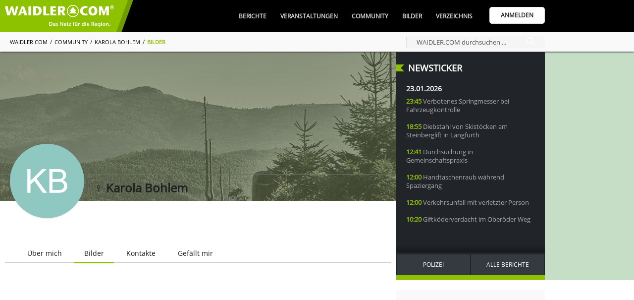

--- FILE ---
content_type: text/css; charset=UTF-8
request_url: https://www.waidler.com/index.php/lib/tinymce/skins/skin.portal.css?v=2.0
body_size: 601
content:
.tox:not(.tox-tinymce-inline) .tox-editor-header {
	background-color: var(--color-layer-3) !important;
	box-shadow: var(--shadow-default) !important;
}
.tox .tox-promotion {
	background-color: var(--color-layer-3) !important;
}
.tox .tox-promotion-link {
	background-color: var(--color-layer-3) !important;
}
.tox .tox-menubar {
	background-color: var(--color-layer-3) !important;
}
.tox .tox-menu {
	background-color: var(--color-layer-3) !important;
	box-shadow: var(--shadow-default) !important;
}
.tox .tox-mbtn {
	color: var(--color-text-primary) !important;
}
.tox .tox-statusbar {
	background-color: var(--color-layer-3) !important;
}
.tox .tox-statusbar a, .tox .tox-statusbar__path-item, .tox .tox-statusbar__wordcount {
	color: var(--color-green) !important;
}
.tox .tox-statusbar__branding svg {
	fill: var(--color-green) !important;
}
.tox .tox-collection--list .tox-collection__group {
	border-color: var(--border-lighter) !important;
}
.tox .tox-collection__item {
	color: var(--color-text-secondary) !important;
}
.tox .tox-collection--list .tox-collection__item--enabled {
	background-color: var(--color-layer-1) !important;
	color: var(--color-text-primary) !important;
}
.tox .tox-mbtn:hover:not(:disabled):not(.tox-mbtn--active) {
	background: var(--color-layer-5) !important;
	color: var(--color-text-primary) !important;
}
.tox .tox-collection--list .tox-collection__item--active {
	background-color: var(--color-layer-5) !important;
}
.tox .tox-collection--list .tox-collection__item--active:not(.tox-collection__item--state-disabled) {
	color: var(--color-text-secondary) !important;
}
.tox .tox-toolbar-overlord {
	background-color: var(--color-layer-3) !important;
}
.tox .tox-menubar+.tox-toolbar, .tox .tox-menubar+.tox-toolbar-overlord {
	border: none !important;
	background-color: var(--color-layer-3) !important;
}
.tox .tox-toolbar, .tox .tox-toolbar__overflow, .tox .tox-toolbar__primary {
	background-color: var(--color-layer-4) !important;
}
.tox:not([dir=rtl]) .tox-toolbar__group:not(:last-of-type) {
	border-color: var(--border-lighter) !important;
}
.tox .tox-tbtn--disabled, .tox .tox-tbtn--disabled:hover, .tox .tox-tbtn:disabled, .tox .tox-tbtn:disabled:hover {
	color: var(--color-text-secondary) !important;
}
.tox .tox-tbtn--disabled svg, .tox .tox-tbtn--disabled:hover svg, .tox .tox-tbtn:disabled svg, .tox .tox-tbtn:disabled:hover svg {
	fill: var(--color-text-secondary) !important;
	color: var(--color-text-secondary) !important;
}
.tox .tox-tbtn {
	
}
.tox .tox-split-button:hover {
	box-shadow: 0 0 0 1px var(--border-lighter) inset !important;
}
.tox .tox-tbtn svg {
	fill: var(--color-text-primary) !important;
	color: var(--color-text-primary) !important;
}
.tox .tox-tbtn--bespoke {
	background: var(--color-layer-5) !important;
}
.tox .tox-tbtn__select-chevron svg {
	fill: var(--color-text-primary) !important;
	color: var(--color-text-primary) !important;
}
.tox .tox-tbtn--bespoke .tox-tbtn__select-label {
	color: var(--color-text-primary) !important;
}
.tox .tox-tbtn:hover {
	background: var(--color-layer-5-hover) !important;
}
.tox .tox-tbtn--enabled, .tox .tox-tbtn--enabled:hover {
	background-color: var(--color-green) !important;
}

/* DIALOG */
.tox .tox-dialog-wrap__backdrop {
	background-color: rgba(0, 0, 0,.75) !important;
}
.tox .tox-dialog {
	background-color: var(--color-layer-2) !important;
	border-color: var(--border-lighter) !important;
	box-shadow: var(--shadow-default);
}
.tox .tox-dialog__header {
	background-color: var(--color-layer-2) !important;
	color: var(--color-text-primary) !important;
}
.tox .tox-button {
	background-color: var(--color-green) !important;
	border-color: var(--color-green-light) !important;
}
.tox .tox-dialog__footer {
	background-color: var(--color-layer-2) !important;
}
.tox .tox-dialog__body-nav-item--active {
	border-color: var(--color-green) !important;
	color: var(--color-green) !important;
}
.tox .tox-dialog__body-nav-item {
	color: var(--color-text-secondary) !important;
}
.tox .tox-label, .tox .tox-toolbar-label {
	color: var(--color-text-secondary) !important;
}
.tox .tox-button:hover:not(:disabled) {
	border-color: var(--color-green-light) !important;
}

.tox .tox-dropzone {
	background-color: var(--color-layer-5) !important;
}
.tox .tox-dropzone p {
	color: var(--color-text-secondary) !important;
}

--- FILE ---
content_type: application/javascript; charset=UTF-8
request_url: https://www.waidler.com/index.php?api=regioa&place-js=39-38-1-68-13-59&nocache=1769254141
body_size: 2361
content:

if(!bwregioa){
	var bwregioa_css = '.BwRegioA,.BwRegioA a,.BwRegioA img{position:relative;margin:0 auto;padding:0;border:0;border-radius:0;box-shadow:none;background-color:transparent;float:none;text-shadow:none;text-decoration:none;overflow:visible;display:block;width:auto !important;height:auto;max-width:100%;}.BwRegioAInfo{position:absolute;top:0;right:0;height:16px;font-size:10px;line-height:16px;padding:1px 4px;background-color:rgba(255,255,255,0.7);}.BwRegioAInfo svg{width:40px;height:16px;}.BwRegioAInfo i{font-family:Arial, sans-serif;padding:2px;display:inline-block;}';
	var bwregioa_style = document.createElement('style');
	bwregioa_style.type = 'text/css';
	if(bwregioa_style.styleSheet){
		bwregioa_style.styleSheet.cssText = css;
	}else{
		bwregioa_style.appendChild(document.createTextNode(bwregioa_css));
	}
	var bwregioa_head = document.head || document.getElementsByTagName('head')[0];
	bwregioa_head.appendChild(bwregioa_style);
	var bwregioa = {
		content : {},
		init:function(id,div,callback){
			if(bwregioa.content[id]){
				var div = document.getElementById(div);
				var str = bwregioa.content[id].content;
				if(bwregioa.content[id].link !== false){
					str = '<a href="'+bwregioa.content[id].link+'&location='+encodeURIComponent(window.location.href)+'&nocache='+(new Date().getTime())+'" target="'+(bwregioa.content[id].blank ? '_blank' : '_top')+'" rel="nofollow">'+str+'</a>';
				}
				if(typeof bwregioa.content[id].info == 'string'){
					str += '<span class="BwRegioAInfo"><i>'+bwregioa.content[id].info+'</i></span>';
				}else if(bwregioa.content[id].info){
					str += '<span class="BwRegioAInfo"><svg xmlns="http://www.w3.org/2000/svg" xmlns:xlink="http://www.w3.org/1999/xlink" viewBox="0 0 44 16"><path d="M4.51 4.24L8.02 12.83L6.73 12.83L5.72 10.21L2.14 10.21L1.19 12.83L-0.01 12.83L3.29 4.24L4.51 4.24ZM2.46 9.31L5.38 9.31L5.38 9.31Q4.32 6.52 4.19 6.14L4.19 6.14L4.19 6.14Q4.05 5.77 3.89 5.13L3.89 5.13L3.86 5.13L3.86 5.13Q3.70 6 3.42 6.74L3.42 6.74L2.46 9.31ZM13.89 9L13.89 12.83L12.83 12.83L12.83 9.05L12.83 9.05Q12.83 8.09 12.48 7.73L12.48 7.73L12.48 7.73Q12.14 7.38 11.53 7.38L11.53 7.38L11.53 7.38Q11.06 7.38 10.64 7.61L10.64 7.61L10.64 7.61Q10.22 7.83 10.05 8.25L10.05 8.25L10.05 8.25Q9.87 8.67 9.87 9.43L9.87 9.43L9.87 12.83L8.82 12.83L8.82 6.61L9.77 6.61L9.77 7.49L9.79 7.49L9.79 7.49Q10.13 6.98 10.61 6.72L10.61 6.72L10.61 6.72Q11.10 6.47 11.75 6.47L11.75 6.47L11.75 6.47Q12.24 6.47 12.72 6.64L12.72 6.64L12.72 6.64Q13.20 6.82 13.47 7.17L13.47 7.17L13.47 7.17Q13.75 7.52 13.82 7.92L13.82 7.92L13.82 7.92Q13.89 8.32 13.89 9L13.89 9ZM20.43 11.91L20.43 12.83L14.92 12.83L14.92 11.98L18.88 7.44L18.88 7.44Q18.18 7.48 17.69 7.48L17.69 7.48L15.15 7.48L15.15 6.61L20.23 6.61L20.23 7.29L16.86 11.23L16.86 11.23Q16.76 11.36 16.35 11.81L16.35 11.81L16.35 11.81Q16.25 11.90 16.21 11.96L16.21 11.96L16.21 11.96Q16.82 11.91 17.54 11.91L17.54 11.91L20.43 11.91ZM26.88 9.98L26.88 9.98L22.22 9.98L22.22 9.98Q22.29 11.02 22.81 11.56L22.81 11.56L22.81 11.56Q23.34 12.11 24.12 12.11L24.12 12.11L24.12 12.11Q24.73 12.11 25.14 11.79L25.14 11.79L25.14 11.79Q25.55 11.47 25.76 10.82L25.76 10.82L26.85 10.96L26.85 10.96Q26.58 11.93 25.88 12.45L25.88 12.45L25.88 12.45Q25.18 12.97 24.12 12.97L24.12 12.97L24.12 12.97Q22.72 12.97 21.93 12.11L21.93 12.11L21.93 12.11Q21.15 11.26 21.15 9.77L21.15 9.77L21.15 9.77Q21.15 8.30 21.91 7.38L21.91 7.38L21.91 7.38Q22.68 6.47 24.06 6.47L24.06 6.47L24.06 6.47Q24.74 6.47 25.37 6.77L25.37 6.77L25.37 6.77Q26.00 7.07 26.44 7.78L26.44 7.78L26.44 7.78Q26.88 8.50 26.88 9.98ZM22.28 9.12L25.80 9.12L25.80 9.12Q25.73 8.17 25.21 7.75L25.21 7.75L25.21 7.75Q24.69 7.33 24.06 7.33L24.06 7.33L24.06 7.33Q23.32 7.33 22.84 7.83L22.84 7.83L22.84 7.83Q22.36 8.33 22.28 9.12L22.28 9.12ZM29.21 6.61L29.21 12.83L28.15 12.83L28.15 6.61L29.21 6.61ZM29.21 4.24L29.21 5.43L28.15 5.43L28.15 4.24L29.21 4.24ZM35.91 6.61L35.91 11.99L35.91 11.99Q35.91 13.31 35.65 13.97L35.65 13.97L35.65 13.97Q35.38 14.62 34.71 14.98L34.71 14.98L34.71 14.98Q34.04 15.35 33.10 15.35L33.10 15.35L33.10 15.35Q32.04 15.35 31.34 14.88L31.34 14.88L31.34 14.88Q30.64 14.41 30.64 13.34L30.64 13.34L31.66 13.50L31.66 13.50Q31.72 13.99 32.08 14.24L32.08 14.24L32.08 14.24Q32.43 14.48 33.09 14.48L33.09 14.48L33.09 14.48Q33.91 14.48 34.29 14.15L34.29 14.15L34.29 14.15Q34.67 13.82 34.75 13.34L34.75 13.34L34.75 13.34Q34.84 12.86 34.84 12.01L34.84 12.01L34.84 12.01Q34.15 12.83 33.11 12.83L33.11 12.83L33.11 12.83Q31.90 12.83 31.16 11.93L31.16 11.93L31.16 11.93Q30.43 11.03 30.43 9.67L30.43 9.67L30.43 9.67Q30.43 8.30 31.14 7.38L31.14 7.38L31.14 7.38Q31.86 6.47 33.12 6.47L33.12 6.47L33.12 6.47Q34.22 6.47 34.92 7.35L34.92 7.35L34.94 7.35L34.94 6.61L35.91 6.61ZM33.21 11.96L33.21 11.96L33.21 11.96Q33.88 11.96 34.41 11.43L34.41 11.43L34.41 11.43Q34.93 10.89 34.93 9.63L34.93 9.63L34.93 9.63Q34.93 8.52 34.43 7.92L34.43 7.92L34.43 7.92Q33.93 7.33 33.20 7.33L33.20 7.33L33.20 7.33Q32.45 7.33 31.98 7.94L31.98 7.94L31.98 7.94Q31.51 8.55 31.51 9.61L31.51 9.61L31.51 9.61Q31.51 10.83 32.00 11.40L32.00 11.40L32.00 11.40Q32.50 11.96 33.21 11.96ZM42.90 9.98L42.90 9.98L38.24 9.98L38.24 9.98Q38.30 11.02 38.83 11.56L38.83 11.56L38.83 11.56Q39.35 12.11 40.14 12.11L40.14 12.11L40.14 12.11Q40.74 12.11 41.15 11.79L41.15 11.79L41.15 11.79Q41.56 11.47 41.78 10.82L41.78 10.82L42.86 10.96L42.86 10.96Q42.60 11.93 41.89 12.45L41.89 12.45L41.89 12.45Q41.19 12.97 40.14 12.97L40.14 12.97L40.14 12.97Q38.74 12.97 37.95 12.11L37.95 12.11L37.95 12.11Q37.16 11.26 37.16 9.77L37.16 9.77L37.16 9.77Q37.16 8.30 37.92 7.38L37.92 7.38L37.92 7.38Q38.69 6.47 40.08 6.47L40.08 6.47L40.08 6.47Q40.76 6.47 41.39 6.77L41.39 6.77L41.39 6.77Q42.02 7.07 42.46 7.78L42.46 7.78L42.46 7.78Q42.90 8.50 42.90 9.98ZM38.30 9.12L41.81 9.12L41.81 9.12Q41.75 8.17 41.22 7.75L41.22 7.75L41.22 7.75Q40.70 7.33 40.08 7.33L40.08 7.33L40.08 7.33Q39.33 7.33 38.85 7.83L38.85 7.83L38.85 7.83Q38.37 8.33 38.30 9.12L38.30 9.12Z"></path></svg></span>';
				}
				div.innerHTML = str;
				if(typeof callback == 'function'){
					callback(div);
				}
			}
		}
	};
	window.onload = function(){
		if(typeof bwregioainit != 'undefined'){
			for(var i=0;i<bwregioainit.length;i++){
				bwregioainit[i]();
			}
		}
	}
}
/* waidler_web_sidebar_rectangle | Test Affiliate 1&amp;1 - Aktion 1 */
bwregioa.content[1] = {
	link: 'https://sys1.bwsystem.eu/I311IOI515/index.php?api=specific&specific=bwregioa&click=157&place=1',
	blank: true,
	info: true,
	content: '<img src="https://www.waidler.com/index.php?api=regioa&file=/57/000157BW18382AD_test-affiliate-11-aktion-1.gif" />'
}
/* waidler_web_footer_leaderboard | WAIDLER.COM - NIGHTLIFE */
bwregioa.content[59] = {
	link: 'https://sys1.bwsystem.eu/I311IOI515/index.php?api=specific&specific=bwregioa&click=181&place=59',
	blank: false,
	info: false,
	content: '<img src="https://www.waidler.com/index.php?api=regioa&file=/81/000181BW13747AD_waidlercom-nightlife.jpg" />'
}
/* waidler_web_sidebar_skyscraper | SSV Jahn Regensburg - Medienkooperation Skyscraper (Allgemeine Heimspielbewerbung) */
bwregioa.content[13] = {
	link: 'https://sys1.bwsystem.eu/I311IOI515/index.php?api=specific&specific=bwregioa&click=163&place=13',
	blank: true,
	info: true,
	content: '<img src="https://www.waidler.com/index.php?api=regioa&file=/63/000163BW57323AD_ssv-jahn-regensburg-medienkooperation-skyscraper-allgemeine-heimspielbewerbung.png" />'
}
/* waidler_web_sidebar_rectangle2 | SSV Jahn Regensburg - Medienkooperation Rectangle (Allgemeine Heimspielbewerbung) */
bwregioa.content[68] = {
	link: 'https://sys1.bwsystem.eu/I311IOI515/index.php?api=specific&specific=bwregioa&click=164&place=68',
	blank: true,
	info: true,
	content: '<img src="https://www.waidler.com/index.php?api=regioa&file=/64/000164BW51392AD_ssv-jahn-regensburg-medienkooperation-rectangle-allgemeine-heimspielbewerbung.png" />'
}

--- FILE ---
content_type: application/javascript; charset=UTF-8
request_url: https://www.waidler.com/index.php?api=lib&script=waidler&v=5.9.1.4&hash=a1253dea7dd942e17e0bce87e42a3dbbabdadb9399d828056bf9d2604abfec2a
body_size: 145348
content:
/*! jQuery v3.7.1 | (c) OpenJS Foundation and other contributors | jquery.org/license */
!function(e,t){"use strict";"object"==typeof module&&"object"==typeof module.exports?module.exports=e.document?t(e,!0):function(e){if(!e.document)throw new Error("jQuery requires a window with a document");return t(e)}:t(e)}("undefined"!=typeof window?window:this,function(ie,e){"use strict";var oe=[],r=Object.getPrototypeOf,ae=oe.slice,g=oe.flat?function(e){return oe.flat.call(e)}:function(e){return oe.concat.apply([],e)},s=oe.push,se=oe.indexOf,n={},i=n.toString,ue=n.hasOwnProperty,o=ue.toString,a=o.call(Object),le={},v=function(e){return"function"==typeof e&&"number"!=typeof e.nodeType&&"function"!=typeof e.item},y=function(e){return null!=e&&e===e.window},C=ie.document,u={type:!0,src:!0,nonce:!0,noModule:!0};function m(e,t,n){var r,i,o=(n=n||C).createElement("script");if(o.text=e,t)for(r in u)(i=t[r]||t.getAttribute&&t.getAttribute(r))&&o.setAttribute(r,i);n.head.appendChild(o).parentNode.removeChild(o)}function x(e){return null==e?e+"":"object"==typeof e||"function"==typeof e?n[i.call(e)]||"object":typeof e}var t="3.7.1",l=/HTML$/i,ce=function(e,t){return new ce.fn.init(e,t)};function c(e){var t=!!e&&"length"in e&&e.length,n=x(e);return!v(e)&&!y(e)&&("array"===n||0===t||"number"==typeof t&&0<t&&t-1 in e)}function fe(e,t){return e.nodeName&&e.nodeName.toLowerCase()===t.toLowerCase()}ce.fn=ce.prototype={jquery:t,constructor:ce,length:0,toArray:function(){return ae.call(this)},get:function(e){return null==e?ae.call(this):e<0?this[e+this.length]:this[e]},pushStack:function(e){var t=ce.merge(this.constructor(),e);return t.prevObject=this,t},each:function(e){return ce.each(this,e)},map:function(n){return this.pushStack(ce.map(this,function(e,t){return n.call(e,t,e)}))},slice:function(){return this.pushStack(ae.apply(this,arguments))},first:function(){return this.eq(0)},last:function(){return this.eq(-1)},even:function(){return this.pushStack(ce.grep(this,function(e,t){return(t+1)%2}))},odd:function(){return this.pushStack(ce.grep(this,function(e,t){return t%2}))},eq:function(e){var t=this.length,n=+e+(e<0?t:0);return this.pushStack(0<=n&&n<t?[this[n]]:[])},end:function(){return this.prevObject||this.constructor()},push:s,sort:oe.sort,splice:oe.splice},ce.extend=ce.fn.extend=function(){var e,t,n,r,i,o,a=arguments[0]||{},s=1,u=arguments.length,l=!1;for("boolean"==typeof a&&(l=a,a=arguments[s]||{},s++),"object"==typeof a||v(a)||(a={}),s===u&&(a=this,s--);s<u;s++)if(null!=(e=arguments[s]))for(t in e)r=e[t],"__proto__"!==t&&a!==r&&(l&&r&&(ce.isPlainObject(r)||(i=Array.isArray(r)))?(n=a[t],o=i&&!Array.isArray(n)?[]:i||ce.isPlainObject(n)?n:{},i=!1,a[t]=ce.extend(l,o,r)):void 0!==r&&(a[t]=r));return a},ce.extend({expando:"jQuery"+(t+Math.random()).replace(/\D/g,""),isReady:!0,error:function(e){throw new Error(e)},noop:function(){},isPlainObject:function(e){var t,n;return!(!e||"[object Object]"!==i.call(e))&&(!(t=r(e))||"function"==typeof(n=ue.call(t,"constructor")&&t.constructor)&&o.call(n)===a)},isEmptyObject:function(e){var t;for(t in e)return!1;return!0},globalEval:function(e,t,n){m(e,{nonce:t&&t.nonce},n)},each:function(e,t){var n,r=0;if(c(e)){for(n=e.length;r<n;r++)if(!1===t.call(e[r],r,e[r]))break}else for(r in e)if(!1===t.call(e[r],r,e[r]))break;return e},text:function(e){var t,n="",r=0,i=e.nodeType;if(!i)while(t=e[r++])n+=ce.text(t);return 1===i||11===i?e.textContent:9===i?e.documentElement.textContent:3===i||4===i?e.nodeValue:n},makeArray:function(e,t){var n=t||[];return null!=e&&(c(Object(e))?ce.merge(n,"string"==typeof e?[e]:e):s.call(n,e)),n},inArray:function(e,t,n){return null==t?-1:se.call(t,e,n)},isXMLDoc:function(e){var t=e&&e.namespaceURI,n=e&&(e.ownerDocument||e).documentElement;return!l.test(t||n&&n.nodeName||"HTML")},merge:function(e,t){for(var n=+t.length,r=0,i=e.length;r<n;r++)e[i++]=t[r];return e.length=i,e},grep:function(e,t,n){for(var r=[],i=0,o=e.length,a=!n;i<o;i++)!t(e[i],i)!==a&&r.push(e[i]);return r},map:function(e,t,n){var r,i,o=0,a=[];if(c(e))for(r=e.length;o<r;o++)null!=(i=t(e[o],o,n))&&a.push(i);else for(o in e)null!=(i=t(e[o],o,n))&&a.push(i);return g(a)},guid:1,support:le}),"function"==typeof Symbol&&(ce.fn[Symbol.iterator]=oe[Symbol.iterator]),ce.each("Boolean Number String Function Array Date RegExp Object Error Symbol".split(" "),function(e,t){n["[object "+t+"]"]=t.toLowerCase()});var pe=oe.pop,de=oe.sort,he=oe.splice,ge="[\\x20\\t\\r\\n\\f]",ve=new RegExp("^"+ge+"+|((?:^|[^\\\\])(?:\\\\.)*)"+ge+"+$","g");ce.contains=function(e,t){var n=t&&t.parentNode;return e===n||!(!n||1!==n.nodeType||!(e.contains?e.contains(n):e.compareDocumentPosition&&16&e.compareDocumentPosition(n)))};var f=/([\0-\x1f\x7f]|^-?\d)|^-$|[^\x80-\uFFFF\w-]/g;function p(e,t){return t?"\0"===e?"\ufffd":e.slice(0,-1)+"\\"+e.charCodeAt(e.length-1).toString(16)+" ":"\\"+e}ce.escapeSelector=function(e){return(e+"").replace(f,p)};var ye=C,me=s;!function(){var e,b,w,o,a,T,r,C,d,i,k=me,S=ce.expando,E=0,n=0,s=W(),c=W(),u=W(),h=W(),l=function(e,t){return e===t&&(a=!0),0},f="checked|selected|async|autofocus|autoplay|controls|defer|disabled|hidden|ismap|loop|multiple|open|readonly|required|scoped",t="(?:\\\\[\\da-fA-F]{1,6}"+ge+"?|\\\\[^\\r\\n\\f]|[\\w-]|[^\0-\\x7f])+",p="\\["+ge+"*("+t+")(?:"+ge+"*([*^$|!~]?=)"+ge+"*(?:'((?:\\\\.|[^\\\\'])*)'|\"((?:\\\\.|[^\\\\\"])*)\"|("+t+"))|)"+ge+"*\\]",g=":("+t+")(?:\\((('((?:\\\\.|[^\\\\'])*)'|\"((?:\\\\.|[^\\\\\"])*)\")|((?:\\\\.|[^\\\\()[\\]]|"+p+")*)|.*)\\)|)",v=new RegExp(ge+"+","g"),y=new RegExp("^"+ge+"*,"+ge+"*"),m=new RegExp("^"+ge+"*([>+~]|"+ge+")"+ge+"*"),x=new RegExp(ge+"|>"),j=new RegExp(g),A=new RegExp("^"+t+"$"),D={ID:new RegExp("^#("+t+")"),CLASS:new RegExp("^\\.("+t+")"),TAG:new RegExp("^("+t+"|[*])"),ATTR:new RegExp("^"+p),PSEUDO:new RegExp("^"+g),CHILD:new RegExp("^:(only|first|last|nth|nth-last)-(child|of-type)(?:\\("+ge+"*(even|odd|(([+-]|)(\\d*)n|)"+ge+"*(?:([+-]|)"+ge+"*(\\d+)|))"+ge+"*\\)|)","i"),bool:new RegExp("^(?:"+f+")$","i"),needsContext:new RegExp("^"+ge+"*[>+~]|:(even|odd|eq|gt|lt|nth|first|last)(?:\\("+ge+"*((?:-\\d)?\\d*)"+ge+"*\\)|)(?=[^-]|$)","i")},N=/^(?:input|select|textarea|button)$/i,q=/^h\d$/i,L=/^(?:#([\w-]+)|(\w+)|\.([\w-]+))$/,H=/[+~]/,O=new RegExp("\\\\[\\da-fA-F]{1,6}"+ge+"?|\\\\([^\\r\\n\\f])","g"),P=function(e,t){var n="0x"+e.slice(1)-65536;return t||(n<0?String.fromCharCode(n+65536):String.fromCharCode(n>>10|55296,1023&n|56320))},M=function(){V()},R=J(function(e){return!0===e.disabled&&fe(e,"fieldset")},{dir:"parentNode",next:"legend"});try{k.apply(oe=ae.call(ye.childNodes),ye.childNodes),oe[ye.childNodes.length].nodeType}catch(e){k={apply:function(e,t){me.apply(e,ae.call(t))},call:function(e){me.apply(e,ae.call(arguments,1))}}}function I(t,e,n,r){var i,o,a,s,u,l,c,f=e&&e.ownerDocument,p=e?e.nodeType:9;if(n=n||[],"string"!=typeof t||!t||1!==p&&9!==p&&11!==p)return n;if(!r&&(V(e),e=e||T,C)){if(11!==p&&(u=L.exec(t)))if(i=u[1]){if(9===p){if(!(a=e.getElementById(i)))return n;if(a.id===i)return k.call(n,a),n}else if(f&&(a=f.getElementById(i))&&I.contains(e,a)&&a.id===i)return k.call(n,a),n}else{if(u[2])return k.apply(n,e.getElementsByTagName(t)),n;if((i=u[3])&&e.getElementsByClassName)return k.apply(n,e.getElementsByClassName(i)),n}if(!(h[t+" "]||d&&d.test(t))){if(c=t,f=e,1===p&&(x.test(t)||m.test(t))){(f=H.test(t)&&U(e.parentNode)||e)==e&&le.scope||((s=e.getAttribute("id"))?s=ce.escapeSelector(s):e.setAttribute("id",s=S)),o=(l=Y(t)).length;while(o--)l[o]=(s?"#"+s:":scope")+" "+Q(l[o]);c=l.join(",")}try{return k.apply(n,f.querySelectorAll(c)),n}catch(e){h(t,!0)}finally{s===S&&e.removeAttribute("id")}}}return re(t.replace(ve,"$1"),e,n,r)}function W(){var r=[];return function e(t,n){return r.push(t+" ")>b.cacheLength&&delete e[r.shift()],e[t+" "]=n}}function F(e){return e[S]=!0,e}function $(e){var t=T.createElement("fieldset");try{return!!e(t)}catch(e){return!1}finally{t.parentNode&&t.parentNode.removeChild(t),t=null}}function B(t){return function(e){return fe(e,"input")&&e.type===t}}function _(t){return function(e){return(fe(e,"input")||fe(e,"button"))&&e.type===t}}function z(t){return function(e){return"form"in e?e.parentNode&&!1===e.disabled?"label"in e?"label"in e.parentNode?e.parentNode.disabled===t:e.disabled===t:e.isDisabled===t||e.isDisabled!==!t&&R(e)===t:e.disabled===t:"label"in e&&e.disabled===t}}function X(a){return F(function(o){return o=+o,F(function(e,t){var n,r=a([],e.length,o),i=r.length;while(i--)e[n=r[i]]&&(e[n]=!(t[n]=e[n]))})})}function U(e){return e&&"undefined"!=typeof e.getElementsByTagName&&e}function V(e){var t,n=e?e.ownerDocument||e:ye;return n!=T&&9===n.nodeType&&n.documentElement&&(r=(T=n).documentElement,C=!ce.isXMLDoc(T),i=r.matches||r.webkitMatchesSelector||r.msMatchesSelector,r.msMatchesSelector&&ye!=T&&(t=T.defaultView)&&t.top!==t&&t.addEventListener("unload",M),le.getById=$(function(e){return r.appendChild(e).id=ce.expando,!T.getElementsByName||!T.getElementsByName(ce.expando).length}),le.disconnectedMatch=$(function(e){return i.call(e,"*")}),le.scope=$(function(){return T.querySelectorAll(":scope")}),le.cssHas=$(function(){try{return T.querySelector(":has(*,:jqfake)"),!1}catch(e){return!0}}),le.getById?(b.filter.ID=function(e){var t=e.replace(O,P);return function(e){return e.getAttribute("id")===t}},b.find.ID=function(e,t){if("undefined"!=typeof t.getElementById&&C){var n=t.getElementById(e);return n?[n]:[]}}):(b.filter.ID=function(e){var n=e.replace(O,P);return function(e){var t="undefined"!=typeof e.getAttributeNode&&e.getAttributeNode("id");return t&&t.value===n}},b.find.ID=function(e,t){if("undefined"!=typeof t.getElementById&&C){var n,r,i,o=t.getElementById(e);if(o){if((n=o.getAttributeNode("id"))&&n.value===e)return[o];i=t.getElementsByName(e),r=0;while(o=i[r++])if((n=o.getAttributeNode("id"))&&n.value===e)return[o]}return[]}}),b.find.TAG=function(e,t){return"undefined"!=typeof t.getElementsByTagName?t.getElementsByTagName(e):t.querySelectorAll(e)},b.find.CLASS=function(e,t){if("undefined"!=typeof t.getElementsByClassName&&C)return t.getElementsByClassName(e)},d=[],$(function(e){var t;r.appendChild(e).innerHTML="<a id='"+S+"' href='' disabled='disabled'></a><select id='"+S+"-\r\\' disabled='disabled'><option selected=''></option></select>",e.querySelectorAll("[selected]").length||d.push("\\["+ge+"*(?:value|"+f+")"),e.querySelectorAll("[id~="+S+"-]").length||d.push("~="),e.querySelectorAll("a#"+S+"+*").length||d.push(".#.+[+~]"),e.querySelectorAll(":checked").length||d.push(":checked"),(t=T.createElement("input")).setAttribute("type","hidden"),e.appendChild(t).setAttribute("name","D"),r.appendChild(e).disabled=!0,2!==e.querySelectorAll(":disabled").length&&d.push(":enabled",":disabled"),(t=T.createElement("input")).setAttribute("name",""),e.appendChild(t),e.querySelectorAll("[name='']").length||d.push("\\["+ge+"*name"+ge+"*="+ge+"*(?:''|\"\")")}),le.cssHas||d.push(":has"),d=d.length&&new RegExp(d.join("|")),l=function(e,t){if(e===t)return a=!0,0;var n=!e.compareDocumentPosition-!t.compareDocumentPosition;return n||(1&(n=(e.ownerDocument||e)==(t.ownerDocument||t)?e.compareDocumentPosition(t):1)||!le.sortDetached&&t.compareDocumentPosition(e)===n?e===T||e.ownerDocument==ye&&I.contains(ye,e)?-1:t===T||t.ownerDocument==ye&&I.contains(ye,t)?1:o?se.call(o,e)-se.call(o,t):0:4&n?-1:1)}),T}for(e in I.matches=function(e,t){return I(e,null,null,t)},I.matchesSelector=function(e,t){if(V(e),C&&!h[t+" "]&&(!d||!d.test(t)))try{var n=i.call(e,t);if(n||le.disconnectedMatch||e.document&&11!==e.document.nodeType)return n}catch(e){h(t,!0)}return 0<I(t,T,null,[e]).length},I.contains=function(e,t){return(e.ownerDocument||e)!=T&&V(e),ce.contains(e,t)},I.attr=function(e,t){(e.ownerDocument||e)!=T&&V(e);var n=b.attrHandle[t.toLowerCase()],r=n&&ue.call(b.attrHandle,t.toLowerCase())?n(e,t,!C):void 0;return void 0!==r?r:e.getAttribute(t)},I.error=function(e){throw new Error("Syntax error, unrecognized expression: "+e)},ce.uniqueSort=function(e){var t,n=[],r=0,i=0;if(a=!le.sortStable,o=!le.sortStable&&ae.call(e,0),de.call(e,l),a){while(t=e[i++])t===e[i]&&(r=n.push(i));while(r--)he.call(e,n[r],1)}return o=null,e},ce.fn.uniqueSort=function(){return this.pushStack(ce.uniqueSort(ae.apply(this)))},(b=ce.expr={cacheLength:50,createPseudo:F,match:D,attrHandle:{},find:{},relative:{">":{dir:"parentNode",first:!0}," ":{dir:"parentNode"},"+":{dir:"previousSibling",first:!0},"~":{dir:"previousSibling"}},preFilter:{ATTR:function(e){return e[1]=e[1].replace(O,P),e[3]=(e[3]||e[4]||e[5]||"").replace(O,P),"~="===e[2]&&(e[3]=" "+e[3]+" "),e.slice(0,4)},CHILD:function(e){return e[1]=e[1].toLowerCase(),"nth"===e[1].slice(0,3)?(e[3]||I.error(e[0]),e[4]=+(e[4]?e[5]+(e[6]||1):2*("even"===e[3]||"odd"===e[3])),e[5]=+(e[7]+e[8]||"odd"===e[3])):e[3]&&I.error(e[0]),e},PSEUDO:function(e){var t,n=!e[6]&&e[2];return D.CHILD.test(e[0])?null:(e[3]?e[2]=e[4]||e[5]||"":n&&j.test(n)&&(t=Y(n,!0))&&(t=n.indexOf(")",n.length-t)-n.length)&&(e[0]=e[0].slice(0,t),e[2]=n.slice(0,t)),e.slice(0,3))}},filter:{TAG:function(e){var t=e.replace(O,P).toLowerCase();return"*"===e?function(){return!0}:function(e){return fe(e,t)}},CLASS:function(e){var t=s[e+" "];return t||(t=new RegExp("(^|"+ge+")"+e+"("+ge+"|$)"))&&s(e,function(e){return t.test("string"==typeof e.className&&e.className||"undefined"!=typeof e.getAttribute&&e.getAttribute("class")||"")})},ATTR:function(n,r,i){return function(e){var t=I.attr(e,n);return null==t?"!="===r:!r||(t+="","="===r?t===i:"!="===r?t!==i:"^="===r?i&&0===t.indexOf(i):"*="===r?i&&-1<t.indexOf(i):"$="===r?i&&t.slice(-i.length)===i:"~="===r?-1<(" "+t.replace(v," ")+" ").indexOf(i):"|="===r&&(t===i||t.slice(0,i.length+1)===i+"-"))}},CHILD:function(d,e,t,h,g){var v="nth"!==d.slice(0,3),y="last"!==d.slice(-4),m="of-type"===e;return 1===h&&0===g?function(e){return!!e.parentNode}:function(e,t,n){var r,i,o,a,s,u=v!==y?"nextSibling":"previousSibling",l=e.parentNode,c=m&&e.nodeName.toLowerCase(),f=!n&&!m,p=!1;if(l){if(v){while(u){o=e;while(o=o[u])if(m?fe(o,c):1===o.nodeType)return!1;s=u="only"===d&&!s&&"nextSibling"}return!0}if(s=[y?l.firstChild:l.lastChild],y&&f){p=(a=(r=(i=l[S]||(l[S]={}))[d]||[])[0]===E&&r[1])&&r[2],o=a&&l.childNodes[a];while(o=++a&&o&&o[u]||(p=a=0)||s.pop())if(1===o.nodeType&&++p&&o===e){i[d]=[E,a,p];break}}else if(f&&(p=a=(r=(i=e[S]||(e[S]={}))[d]||[])[0]===E&&r[1]),!1===p)while(o=++a&&o&&o[u]||(p=a=0)||s.pop())if((m?fe(o,c):1===o.nodeType)&&++p&&(f&&((i=o[S]||(o[S]={}))[d]=[E,p]),o===e))break;return(p-=g)===h||p%h==0&&0<=p/h}}},PSEUDO:function(e,o){var t,a=b.pseudos[e]||b.setFilters[e.toLowerCase()]||I.error("unsupported pseudo: "+e);return a[S]?a(o):1<a.length?(t=[e,e,"",o],b.setFilters.hasOwnProperty(e.toLowerCase())?F(function(e,t){var n,r=a(e,o),i=r.length;while(i--)e[n=se.call(e,r[i])]=!(t[n]=r[i])}):function(e){return a(e,0,t)}):a}},pseudos:{not:F(function(e){var r=[],i=[],s=ne(e.replace(ve,"$1"));return s[S]?F(function(e,t,n,r){var i,o=s(e,null,r,[]),a=e.length;while(a--)(i=o[a])&&(e[a]=!(t[a]=i))}):function(e,t,n){return r[0]=e,s(r,null,n,i),r[0]=null,!i.pop()}}),has:F(function(t){return function(e){return 0<I(t,e).length}}),contains:F(function(t){return t=t.replace(O,P),function(e){return-1<(e.textContent||ce.text(e)).indexOf(t)}}),lang:F(function(n){return A.test(n||"")||I.error("unsupported lang: "+n),n=n.replace(O,P).toLowerCase(),function(e){var t;do{if(t=C?e.lang:e.getAttribute("xml:lang")||e.getAttribute("lang"))return(t=t.toLowerCase())===n||0===t.indexOf(n+"-")}while((e=e.parentNode)&&1===e.nodeType);return!1}}),target:function(e){var t=ie.location&&ie.location.hash;return t&&t.slice(1)===e.id},root:function(e){return e===r},focus:function(e){return e===function(){try{return T.activeElement}catch(e){}}()&&T.hasFocus()&&!!(e.type||e.href||~e.tabIndex)},enabled:z(!1),disabled:z(!0),checked:function(e){return fe(e,"input")&&!!e.checked||fe(e,"option")&&!!e.selected},selected:function(e){return e.parentNode&&e.parentNode.selectedIndex,!0===e.selected},empty:function(e){for(e=e.firstChild;e;e=e.nextSibling)if(e.nodeType<6)return!1;return!0},parent:function(e){return!b.pseudos.empty(e)},header:function(e){return q.test(e.nodeName)},input:function(e){return N.test(e.nodeName)},button:function(e){return fe(e,"input")&&"button"===e.type||fe(e,"button")},text:function(e){var t;return fe(e,"input")&&"text"===e.type&&(null==(t=e.getAttribute("type"))||"text"===t.toLowerCase())},first:X(function(){return[0]}),last:X(function(e,t){return[t-1]}),eq:X(function(e,t,n){return[n<0?n+t:n]}),even:X(function(e,t){for(var n=0;n<t;n+=2)e.push(n);return e}),odd:X(function(e,t){for(var n=1;n<t;n+=2)e.push(n);return e}),lt:X(function(e,t,n){var r;for(r=n<0?n+t:t<n?t:n;0<=--r;)e.push(r);return e}),gt:X(function(e,t,n){for(var r=n<0?n+t:n;++r<t;)e.push(r);return e})}}).pseudos.nth=b.pseudos.eq,{radio:!0,checkbox:!0,file:!0,password:!0,image:!0})b.pseudos[e]=B(e);for(e in{submit:!0,reset:!0})b.pseudos[e]=_(e);function G(){}function Y(e,t){var n,r,i,o,a,s,u,l=c[e+" "];if(l)return t?0:l.slice(0);a=e,s=[],u=b.preFilter;while(a){for(o in n&&!(r=y.exec(a))||(r&&(a=a.slice(r[0].length)||a),s.push(i=[])),n=!1,(r=m.exec(a))&&(n=r.shift(),i.push({value:n,type:r[0].replace(ve," ")}),a=a.slice(n.length)),b.filter)!(r=D[o].exec(a))||u[o]&&!(r=u[o](r))||(n=r.shift(),i.push({value:n,type:o,matches:r}),a=a.slice(n.length));if(!n)break}return t?a.length:a?I.error(e):c(e,s).slice(0)}function Q(e){for(var t=0,n=e.length,r="";t<n;t++)r+=e[t].value;return r}function J(a,e,t){var s=e.dir,u=e.next,l=u||s,c=t&&"parentNode"===l,f=n++;return e.first?function(e,t,n){while(e=e[s])if(1===e.nodeType||c)return a(e,t,n);return!1}:function(e,t,n){var r,i,o=[E,f];if(n){while(e=e[s])if((1===e.nodeType||c)&&a(e,t,n))return!0}else while(e=e[s])if(1===e.nodeType||c)if(i=e[S]||(e[S]={}),u&&fe(e,u))e=e[s]||e;else{if((r=i[l])&&r[0]===E&&r[1]===f)return o[2]=r[2];if((i[l]=o)[2]=a(e,t,n))return!0}return!1}}function K(i){return 1<i.length?function(e,t,n){var r=i.length;while(r--)if(!i[r](e,t,n))return!1;return!0}:i[0]}function Z(e,t,n,r,i){for(var o,a=[],s=0,u=e.length,l=null!=t;s<u;s++)(o=e[s])&&(n&&!n(o,r,i)||(a.push(o),l&&t.push(s)));return a}function ee(d,h,g,v,y,e){return v&&!v[S]&&(v=ee(v)),y&&!y[S]&&(y=ee(y,e)),F(function(e,t,n,r){var i,o,a,s,u=[],l=[],c=t.length,f=e||function(e,t,n){for(var r=0,i=t.length;r<i;r++)I(e,t[r],n);return n}(h||"*",n.nodeType?[n]:n,[]),p=!d||!e&&h?f:Z(f,u,d,n,r);if(g?g(p,s=y||(e?d:c||v)?[]:t,n,r):s=p,v){i=Z(s,l),v(i,[],n,r),o=i.length;while(o--)(a=i[o])&&(s[l[o]]=!(p[l[o]]=a))}if(e){if(y||d){if(y){i=[],o=s.length;while(o--)(a=s[o])&&i.push(p[o]=a);y(null,s=[],i,r)}o=s.length;while(o--)(a=s[o])&&-1<(i=y?se.call(e,a):u[o])&&(e[i]=!(t[i]=a))}}else s=Z(s===t?s.splice(c,s.length):s),y?y(null,t,s,r):k.apply(t,s)})}function te(e){for(var i,t,n,r=e.length,o=b.relative[e[0].type],a=o||b.relative[" "],s=o?1:0,u=J(function(e){return e===i},a,!0),l=J(function(e){return-1<se.call(i,e)},a,!0),c=[function(e,t,n){var r=!o&&(n||t!=w)||((i=t).nodeType?u(e,t,n):l(e,t,n));return i=null,r}];s<r;s++)if(t=b.relative[e[s].type])c=[J(K(c),t)];else{if((t=b.filter[e[s].type].apply(null,e[s].matches))[S]){for(n=++s;n<r;n++)if(b.relative[e[n].type])break;return ee(1<s&&K(c),1<s&&Q(e.slice(0,s-1).concat({value:" "===e[s-2].type?"*":""})).replace(ve,"$1"),t,s<n&&te(e.slice(s,n)),n<r&&te(e=e.slice(n)),n<r&&Q(e))}c.push(t)}return K(c)}function ne(e,t){var n,v,y,m,x,r,i=[],o=[],a=u[e+" "];if(!a){t||(t=Y(e)),n=t.length;while(n--)(a=te(t[n]))[S]?i.push(a):o.push(a);(a=u(e,(v=o,m=0<(y=i).length,x=0<v.length,r=function(e,t,n,r,i){var o,a,s,u=0,l="0",c=e&&[],f=[],p=w,d=e||x&&b.find.TAG("*",i),h=E+=null==p?1:Math.random()||.1,g=d.length;for(i&&(w=t==T||t||i);l!==g&&null!=(o=d[l]);l++){if(x&&o){a=0,t||o.ownerDocument==T||(V(o),n=!C);while(s=v[a++])if(s(o,t||T,n)){k.call(r,o);break}i&&(E=h)}m&&((o=!s&&o)&&u--,e&&c.push(o))}if(u+=l,m&&l!==u){a=0;while(s=y[a++])s(c,f,t,n);if(e){if(0<u)while(l--)c[l]||f[l]||(f[l]=pe.call(r));f=Z(f)}k.apply(r,f),i&&!e&&0<f.length&&1<u+y.length&&ce.uniqueSort(r)}return i&&(E=h,w=p),c},m?F(r):r))).selector=e}return a}function re(e,t,n,r){var i,o,a,s,u,l="function"==typeof e&&e,c=!r&&Y(e=l.selector||e);if(n=n||[],1===c.length){if(2<(o=c[0]=c[0].slice(0)).length&&"ID"===(a=o[0]).type&&9===t.nodeType&&C&&b.relative[o[1].type]){if(!(t=(b.find.ID(a.matches[0].replace(O,P),t)||[])[0]))return n;l&&(t=t.parentNode),e=e.slice(o.shift().value.length)}i=D.needsContext.test(e)?0:o.length;while(i--){if(a=o[i],b.relative[s=a.type])break;if((u=b.find[s])&&(r=u(a.matches[0].replace(O,P),H.test(o[0].type)&&U(t.parentNode)||t))){if(o.splice(i,1),!(e=r.length&&Q(o)))return k.apply(n,r),n;break}}}return(l||ne(e,c))(r,t,!C,n,!t||H.test(e)&&U(t.parentNode)||t),n}G.prototype=b.filters=b.pseudos,b.setFilters=new G,le.sortStable=S.split("").sort(l).join("")===S,V(),le.sortDetached=$(function(e){return 1&e.compareDocumentPosition(T.createElement("fieldset"))}),ce.find=I,ce.expr[":"]=ce.expr.pseudos,ce.unique=ce.uniqueSort,I.compile=ne,I.select=re,I.setDocument=V,I.tokenize=Y,I.escape=ce.escapeSelector,I.getText=ce.text,I.isXML=ce.isXMLDoc,I.selectors=ce.expr,I.support=ce.support,I.uniqueSort=ce.uniqueSort}();var d=function(e,t,n){var r=[],i=void 0!==n;while((e=e[t])&&9!==e.nodeType)if(1===e.nodeType){if(i&&ce(e).is(n))break;r.push(e)}return r},h=function(e,t){for(var n=[];e;e=e.nextSibling)1===e.nodeType&&e!==t&&n.push(e);return n},b=ce.expr.match.needsContext,w=/^<([a-z][^\/\0>:\x20\t\r\n\f]*)[\x20\t\r\n\f]*\/?>(?:<\/\1>|)$/i;function T(e,n,r){return v(n)?ce.grep(e,function(e,t){return!!n.call(e,t,e)!==r}):n.nodeType?ce.grep(e,function(e){return e===n!==r}):"string"!=typeof n?ce.grep(e,function(e){return-1<se.call(n,e)!==r}):ce.filter(n,e,r)}ce.filter=function(e,t,n){var r=t[0];return n&&(e=":not("+e+")"),1===t.length&&1===r.nodeType?ce.find.matchesSelector(r,e)?[r]:[]:ce.find.matches(e,ce.grep(t,function(e){return 1===e.nodeType}))},ce.fn.extend({find:function(e){var t,n,r=this.length,i=this;if("string"!=typeof e)return this.pushStack(ce(e).filter(function(){for(t=0;t<r;t++)if(ce.contains(i[t],this))return!0}));for(n=this.pushStack([]),t=0;t<r;t++)ce.find(e,i[t],n);return 1<r?ce.uniqueSort(n):n},filter:function(e){return this.pushStack(T(this,e||[],!1))},not:function(e){return this.pushStack(T(this,e||[],!0))},is:function(e){return!!T(this,"string"==typeof e&&b.test(e)?ce(e):e||[],!1).length}});var k,S=/^(?:\s*(<[\w\W]+>)[^>]*|#([\w-]+))$/;(ce.fn.init=function(e,t,n){var r,i;if(!e)return this;if(n=n||k,"string"==typeof e){if(!(r="<"===e[0]&&">"===e[e.length-1]&&3<=e.length?[null,e,null]:S.exec(e))||!r[1]&&t)return!t||t.jquery?(t||n).find(e):this.constructor(t).find(e);if(r[1]){if(t=t instanceof ce?t[0]:t,ce.merge(this,ce.parseHTML(r[1],t&&t.nodeType?t.ownerDocument||t:C,!0)),w.test(r[1])&&ce.isPlainObject(t))for(r in t)v(this[r])?this[r](t[r]):this.attr(r,t[r]);return this}return(i=C.getElementById(r[2]))&&(this[0]=i,this.length=1),this}return e.nodeType?(this[0]=e,this.length=1,this):v(e)?void 0!==n.ready?n.ready(e):e(ce):ce.makeArray(e,this)}).prototype=ce.fn,k=ce(C);var E=/^(?:parents|prev(?:Until|All))/,j={children:!0,contents:!0,next:!0,prev:!0};function A(e,t){while((e=e[t])&&1!==e.nodeType);return e}ce.fn.extend({has:function(e){var t=ce(e,this),n=t.length;return this.filter(function(){for(var e=0;e<n;e++)if(ce.contains(this,t[e]))return!0})},closest:function(e,t){var n,r=0,i=this.length,o=[],a="string"!=typeof e&&ce(e);if(!b.test(e))for(;r<i;r++)for(n=this[r];n&&n!==t;n=n.parentNode)if(n.nodeType<11&&(a?-1<a.index(n):1===n.nodeType&&ce.find.matchesSelector(n,e))){o.push(n);break}return this.pushStack(1<o.length?ce.uniqueSort(o):o)},index:function(e){return e?"string"==typeof e?se.call(ce(e),this[0]):se.call(this,e.jquery?e[0]:e):this[0]&&this[0].parentNode?this.first().prevAll().length:-1},add:function(e,t){return this.pushStack(ce.uniqueSort(ce.merge(this.get(),ce(e,t))))},addBack:function(e){return this.add(null==e?this.prevObject:this.prevObject.filter(e))}}),ce.each({parent:function(e){var t=e.parentNode;return t&&11!==t.nodeType?t:null},parents:function(e){return d(e,"parentNode")},parentsUntil:function(e,t,n){return d(e,"parentNode",n)},next:function(e){return A(e,"nextSibling")},prev:function(e){return A(e,"previousSibling")},nextAll:function(e){return d(e,"nextSibling")},prevAll:function(e){return d(e,"previousSibling")},nextUntil:function(e,t,n){return d(e,"nextSibling",n)},prevUntil:function(e,t,n){return d(e,"previousSibling",n)},siblings:function(e){return h((e.parentNode||{}).firstChild,e)},children:function(e){return h(e.firstChild)},contents:function(e){return null!=e.contentDocument&&r(e.contentDocument)?e.contentDocument:(fe(e,"template")&&(e=e.content||e),ce.merge([],e.childNodes))}},function(r,i){ce.fn[r]=function(e,t){var n=ce.map(this,i,e);return"Until"!==r.slice(-5)&&(t=e),t&&"string"==typeof t&&(n=ce.filter(t,n)),1<this.length&&(j[r]||ce.uniqueSort(n),E.test(r)&&n.reverse()),this.pushStack(n)}});var D=/[^\x20\t\r\n\f]+/g;function N(e){return e}function q(e){throw e}function L(e,t,n,r){var i;try{e&&v(i=e.promise)?i.call(e).done(t).fail(n):e&&v(i=e.then)?i.call(e,t,n):t.apply(void 0,[e].slice(r))}catch(e){n.apply(void 0,[e])}}ce.Callbacks=function(r){var e,n;r="string"==typeof r?(e=r,n={},ce.each(e.match(D)||[],function(e,t){n[t]=!0}),n):ce.extend({},r);var i,t,o,a,s=[],u=[],l=-1,c=function(){for(a=a||r.once,o=i=!0;u.length;l=-1){t=u.shift();while(++l<s.length)!1===s[l].apply(t[0],t[1])&&r.stopOnFalse&&(l=s.length,t=!1)}r.memory||(t=!1),i=!1,a&&(s=t?[]:"")},f={add:function(){return s&&(t&&!i&&(l=s.length-1,u.push(t)),function n(e){ce.each(e,function(e,t){v(t)?r.unique&&f.has(t)||s.push(t):t&&t.length&&"string"!==x(t)&&n(t)})}(arguments),t&&!i&&c()),this},remove:function(){return ce.each(arguments,function(e,t){var n;while(-1<(n=ce.inArray(t,s,n)))s.splice(n,1),n<=l&&l--}),this},has:function(e){return e?-1<ce.inArray(e,s):0<s.length},empty:function(){return s&&(s=[]),this},disable:function(){return a=u=[],s=t="",this},disabled:function(){return!s},lock:function(){return a=u=[],t||i||(s=t=""),this},locked:function(){return!!a},fireWith:function(e,t){return a||(t=[e,(t=t||[]).slice?t.slice():t],u.push(t),i||c()),this},fire:function(){return f.fireWith(this,arguments),this},fired:function(){return!!o}};return f},ce.extend({Deferred:function(e){var o=[["notify","progress",ce.Callbacks("memory"),ce.Callbacks("memory"),2],["resolve","done",ce.Callbacks("once memory"),ce.Callbacks("once memory"),0,"resolved"],["reject","fail",ce.Callbacks("once memory"),ce.Callbacks("once memory"),1,"rejected"]],i="pending",a={state:function(){return i},always:function(){return s.done(arguments).fail(arguments),this},"catch":function(e){return a.then(null,e)},pipe:function(){var i=arguments;return ce.Deferred(function(r){ce.each(o,function(e,t){var n=v(i[t[4]])&&i[t[4]];s[t[1]](function(){var e=n&&n.apply(this,arguments);e&&v(e.promise)?e.promise().progress(r.notify).done(r.resolve).fail(r.reject):r[t[0]+"With"](this,n?[e]:arguments)})}),i=null}).promise()},then:function(t,n,r){var u=0;function l(i,o,a,s){return function(){var n=this,r=arguments,e=function(){var e,t;if(!(i<u)){if((e=a.apply(n,r))===o.promise())throw new TypeError("Thenable self-resolution");t=e&&("object"==typeof e||"function"==typeof e)&&e.then,v(t)?s?t.call(e,l(u,o,N,s),l(u,o,q,s)):(u++,t.call(e,l(u,o,N,s),l(u,o,q,s),l(u,o,N,o.notifyWith))):(a!==N&&(n=void 0,r=[e]),(s||o.resolveWith)(n,r))}},t=s?e:function(){try{e()}catch(e){ce.Deferred.exceptionHook&&ce.Deferred.exceptionHook(e,t.error),u<=i+1&&(a!==q&&(n=void 0,r=[e]),o.rejectWith(n,r))}};i?t():(ce.Deferred.getErrorHook?t.error=ce.Deferred.getErrorHook():ce.Deferred.getStackHook&&(t.error=ce.Deferred.getStackHook()),ie.setTimeout(t))}}return ce.Deferred(function(e){o[0][3].add(l(0,e,v(r)?r:N,e.notifyWith)),o[1][3].add(l(0,e,v(t)?t:N)),o[2][3].add(l(0,e,v(n)?n:q))}).promise()},promise:function(e){return null!=e?ce.extend(e,a):a}},s={};return ce.each(o,function(e,t){var n=t[2],r=t[5];a[t[1]]=n.add,r&&n.add(function(){i=r},o[3-e][2].disable,o[3-e][3].disable,o[0][2].lock,o[0][3].lock),n.add(t[3].fire),s[t[0]]=function(){return s[t[0]+"With"](this===s?void 0:this,arguments),this},s[t[0]+"With"]=n.fireWith}),a.promise(s),e&&e.call(s,s),s},when:function(e){var n=arguments.length,t=n,r=Array(t),i=ae.call(arguments),o=ce.Deferred(),a=function(t){return function(e){r[t]=this,i[t]=1<arguments.length?ae.call(arguments):e,--n||o.resolveWith(r,i)}};if(n<=1&&(L(e,o.done(a(t)).resolve,o.reject,!n),"pending"===o.state()||v(i[t]&&i[t].then)))return o.then();while(t--)L(i[t],a(t),o.reject);return o.promise()}});var H=/^(Eval|Internal|Range|Reference|Syntax|Type|URI)Error$/;ce.Deferred.exceptionHook=function(e,t){ie.console&&ie.console.warn&&e&&H.test(e.name)&&ie.console.warn("jQuery.Deferred exception: "+e.message,e.stack,t)},ce.readyException=function(e){ie.setTimeout(function(){throw e})};var O=ce.Deferred();function P(){C.removeEventListener("DOMContentLoaded",P),ie.removeEventListener("load",P),ce.ready()}ce.fn.ready=function(e){return O.then(e)["catch"](function(e){ce.readyException(e)}),this},ce.extend({isReady:!1,readyWait:1,ready:function(e){(!0===e?--ce.readyWait:ce.isReady)||(ce.isReady=!0)!==e&&0<--ce.readyWait||O.resolveWith(C,[ce])}}),ce.ready.then=O.then,"complete"===C.readyState||"loading"!==C.readyState&&!C.documentElement.doScroll?ie.setTimeout(ce.ready):(C.addEventListener("DOMContentLoaded",P),ie.addEventListener("load",P));var M=function(e,t,n,r,i,o,a){var s=0,u=e.length,l=null==n;if("object"===x(n))for(s in i=!0,n)M(e,t,s,n[s],!0,o,a);else if(void 0!==r&&(i=!0,v(r)||(a=!0),l&&(a?(t.call(e,r),t=null):(l=t,t=function(e,t,n){return l.call(ce(e),n)})),t))for(;s<u;s++)t(e[s],n,a?r:r.call(e[s],s,t(e[s],n)));return i?e:l?t.call(e):u?t(e[0],n):o},R=/^-ms-/,I=/-([a-z])/g;function W(e,t){return t.toUpperCase()}function F(e){return e.replace(R,"ms-").replace(I,W)}var $=function(e){return 1===e.nodeType||9===e.nodeType||!+e.nodeType};function B(){this.expando=ce.expando+B.uid++}B.uid=1,B.prototype={cache:function(e){var t=e[this.expando];return t||(t={},$(e)&&(e.nodeType?e[this.expando]=t:Object.defineProperty(e,this.expando,{value:t,configurable:!0}))),t},set:function(e,t,n){var r,i=this.cache(e);if("string"==typeof t)i[F(t)]=n;else for(r in t)i[F(r)]=t[r];return i},get:function(e,t){return void 0===t?this.cache(e):e[this.expando]&&e[this.expando][F(t)]},access:function(e,t,n){return void 0===t||t&&"string"==typeof t&&void 0===n?this.get(e,t):(this.set(e,t,n),void 0!==n?n:t)},remove:function(e,t){var n,r=e[this.expando];if(void 0!==r){if(void 0!==t){n=(t=Array.isArray(t)?t.map(F):(t=F(t))in r?[t]:t.match(D)||[]).length;while(n--)delete r[t[n]]}(void 0===t||ce.isEmptyObject(r))&&(e.nodeType?e[this.expando]=void 0:delete e[this.expando])}},hasData:function(e){var t=e[this.expando];return void 0!==t&&!ce.isEmptyObject(t)}};var _=new B,z=new B,X=/^(?:\{[\w\W]*\}|\[[\w\W]*\])$/,U=/[A-Z]/g;function V(e,t,n){var r,i;if(void 0===n&&1===e.nodeType)if(r="data-"+t.replace(U,"-$&").toLowerCase(),"string"==typeof(n=e.getAttribute(r))){try{n="true"===(i=n)||"false"!==i&&("null"===i?null:i===+i+""?+i:X.test(i)?JSON.parse(i):i)}catch(e){}z.set(e,t,n)}else n=void 0;return n}ce.extend({hasData:function(e){return z.hasData(e)||_.hasData(e)},data:function(e,t,n){return z.access(e,t,n)},removeData:function(e,t){z.remove(e,t)},_data:function(e,t,n){return _.access(e,t,n)},_removeData:function(e,t){_.remove(e,t)}}),ce.fn.extend({data:function(n,e){var t,r,i,o=this[0],a=o&&o.attributes;if(void 0===n){if(this.length&&(i=z.get(o),1===o.nodeType&&!_.get(o,"hasDataAttrs"))){t=a.length;while(t--)a[t]&&0===(r=a[t].name).indexOf("data-")&&(r=F(r.slice(5)),V(o,r,i[r]));_.set(o,"hasDataAttrs",!0)}return i}return"object"==typeof n?this.each(function(){z.set(this,n)}):M(this,function(e){var t;if(o&&void 0===e)return void 0!==(t=z.get(o,n))?t:void 0!==(t=V(o,n))?t:void 0;this.each(function(){z.set(this,n,e)})},null,e,1<arguments.length,null,!0)},removeData:function(e){return this.each(function(){z.remove(this,e)})}}),ce.extend({queue:function(e,t,n){var r;if(e)return t=(t||"fx")+"queue",r=_.get(e,t),n&&(!r||Array.isArray(n)?r=_.access(e,t,ce.makeArray(n)):r.push(n)),r||[]},dequeue:function(e,t){t=t||"fx";var n=ce.queue(e,t),r=n.length,i=n.shift(),o=ce._queueHooks(e,t);"inprogress"===i&&(i=n.shift(),r--),i&&("fx"===t&&n.unshift("inprogress"),delete o.stop,i.call(e,function(){ce.dequeue(e,t)},o)),!r&&o&&o.empty.fire()},_queueHooks:function(e,t){var n=t+"queueHooks";return _.get(e,n)||_.access(e,n,{empty:ce.Callbacks("once memory").add(function(){_.remove(e,[t+"queue",n])})})}}),ce.fn.extend({queue:function(t,n){var e=2;return"string"!=typeof t&&(n=t,t="fx",e--),arguments.length<e?ce.queue(this[0],t):void 0===n?this:this.each(function(){var e=ce.queue(this,t,n);ce._queueHooks(this,t),"fx"===t&&"inprogress"!==e[0]&&ce.dequeue(this,t)})},dequeue:function(e){return this.each(function(){ce.dequeue(this,e)})},clearQueue:function(e){return this.queue(e||"fx",[])},promise:function(e,t){var n,r=1,i=ce.Deferred(),o=this,a=this.length,s=function(){--r||i.resolveWith(o,[o])};"string"!=typeof e&&(t=e,e=void 0),e=e||"fx";while(a--)(n=_.get(o[a],e+"queueHooks"))&&n.empty&&(r++,n.empty.add(s));return s(),i.promise(t)}});var G=/[+-]?(?:\d*\.|)\d+(?:[eE][+-]?\d+|)/.source,Y=new RegExp("^(?:([+-])=|)("+G+")([a-z%]*)$","i"),Q=["Top","Right","Bottom","Left"],J=C.documentElement,K=function(e){return ce.contains(e.ownerDocument,e)},Z={composed:!0};J.getRootNode&&(K=function(e){return ce.contains(e.ownerDocument,e)||e.getRootNode(Z)===e.ownerDocument});var ee=function(e,t){return"none"===(e=t||e).style.display||""===e.style.display&&K(e)&&"none"===ce.css(e,"display")};function te(e,t,n,r){var i,o,a=20,s=r?function(){return r.cur()}:function(){return ce.css(e,t,"")},u=s(),l=n&&n[3]||(ce.cssNumber[t]?"":"px"),c=e.nodeType&&(ce.cssNumber[t]||"px"!==l&&+u)&&Y.exec(ce.css(e,t));if(c&&c[3]!==l){u/=2,l=l||c[3],c=+u||1;while(a--)ce.style(e,t,c+l),(1-o)*(1-(o=s()/u||.5))<=0&&(a=0),c/=o;c*=2,ce.style(e,t,c+l),n=n||[]}return n&&(c=+c||+u||0,i=n[1]?c+(n[1]+1)*n[2]:+n[2],r&&(r.unit=l,r.start=c,r.end=i)),i}var ne={};function re(e,t){for(var n,r,i,o,a,s,u,l=[],c=0,f=e.length;c<f;c++)(r=e[c]).style&&(n=r.style.display,t?("none"===n&&(l[c]=_.get(r,"display")||null,l[c]||(r.style.display="")),""===r.style.display&&ee(r)&&(l[c]=(u=a=o=void 0,a=(i=r).ownerDocument,s=i.nodeName,(u=ne[s])||(o=a.body.appendChild(a.createElement(s)),u=ce.css(o,"display"),o.parentNode.removeChild(o),"none"===u&&(u="block"),ne[s]=u)))):"none"!==n&&(l[c]="none",_.set(r,"display",n)));for(c=0;c<f;c++)null!=l[c]&&(e[c].style.display=l[c]);return e}ce.fn.extend({show:function(){return re(this,!0)},hide:function(){return re(this)},toggle:function(e){return"boolean"==typeof e?e?this.show():this.hide():this.each(function(){ee(this)?ce(this).show():ce(this).hide()})}});var xe,be,we=/^(?:checkbox|radio)$/i,Te=/<([a-z][^\/\0>\x20\t\r\n\f]*)/i,Ce=/^$|^module$|\/(?:java|ecma)script/i;xe=C.createDocumentFragment().appendChild(C.createElement("div")),(be=C.createElement("input")).setAttribute("type","radio"),be.setAttribute("checked","checked"),be.setAttribute("name","t"),xe.appendChild(be),le.checkClone=xe.cloneNode(!0).cloneNode(!0).lastChild.checked,xe.innerHTML="<textarea>x</textarea>",le.noCloneChecked=!!xe.cloneNode(!0).lastChild.defaultValue,xe.innerHTML="<option></option>",le.option=!!xe.lastChild;var ke={thead:[1,"<table>","</table>"],col:[2,"<table><colgroup>","</colgroup></table>"],tr:[2,"<table><tbody>","</tbody></table>"],td:[3,"<table><tbody><tr>","</tr></tbody></table>"],_default:[0,"",""]};function Se(e,t){var n;return n="undefined"!=typeof e.getElementsByTagName?e.getElementsByTagName(t||"*"):"undefined"!=typeof e.querySelectorAll?e.querySelectorAll(t||"*"):[],void 0===t||t&&fe(e,t)?ce.merge([e],n):n}function Ee(e,t){for(var n=0,r=e.length;n<r;n++)_.set(e[n],"globalEval",!t||_.get(t[n],"globalEval"))}ke.tbody=ke.tfoot=ke.colgroup=ke.caption=ke.thead,ke.th=ke.td,le.option||(ke.optgroup=ke.option=[1,"<select multiple='multiple'>","</select>"]);var je=/<|&#?\w+;/;function Ae(e,t,n,r,i){for(var o,a,s,u,l,c,f=t.createDocumentFragment(),p=[],d=0,h=e.length;d<h;d++)if((o=e[d])||0===o)if("object"===x(o))ce.merge(p,o.nodeType?[o]:o);else if(je.test(o)){a=a||f.appendChild(t.createElement("div")),s=(Te.exec(o)||["",""])[1].toLowerCase(),u=ke[s]||ke._default,a.innerHTML=u[1]+ce.htmlPrefilter(o)+u[2],c=u[0];while(c--)a=a.lastChild;ce.merge(p,a.childNodes),(a=f.firstChild).textContent=""}else p.push(t.createTextNode(o));f.textContent="",d=0;while(o=p[d++])if(r&&-1<ce.inArray(o,r))i&&i.push(o);else if(l=K(o),a=Se(f.appendChild(o),"script"),l&&Ee(a),n){c=0;while(o=a[c++])Ce.test(o.type||"")&&n.push(o)}return f}var De=/^([^.]*)(?:\.(.+)|)/;function Ne(){return!0}function qe(){return!1}function Le(e,t,n,r,i,o){var a,s;if("object"==typeof t){for(s in"string"!=typeof n&&(r=r||n,n=void 0),t)Le(e,s,n,r,t[s],o);return e}if(null==r&&null==i?(i=n,r=n=void 0):null==i&&("string"==typeof n?(i=r,r=void 0):(i=r,r=n,n=void 0)),!1===i)i=qe;else if(!i)return e;return 1===o&&(a=i,(i=function(e){return ce().off(e),a.apply(this,arguments)}).guid=a.guid||(a.guid=ce.guid++)),e.each(function(){ce.event.add(this,t,i,r,n)})}function He(e,r,t){t?(_.set(e,r,!1),ce.event.add(e,r,{namespace:!1,handler:function(e){var t,n=_.get(this,r);if(1&e.isTrigger&&this[r]){if(n)(ce.event.special[r]||{}).delegateType&&e.stopPropagation();else if(n=ae.call(arguments),_.set(this,r,n),this[r](),t=_.get(this,r),_.set(this,r,!1),n!==t)return e.stopImmediatePropagation(),e.preventDefault(),t}else n&&(_.set(this,r,ce.event.trigger(n[0],n.slice(1),this)),e.stopPropagation(),e.isImmediatePropagationStopped=Ne)}})):void 0===_.get(e,r)&&ce.event.add(e,r,Ne)}ce.event={global:{},add:function(t,e,n,r,i){var o,a,s,u,l,c,f,p,d,h,g,v=_.get(t);if($(t)){n.handler&&(n=(o=n).handler,i=o.selector),i&&ce.find.matchesSelector(J,i),n.guid||(n.guid=ce.guid++),(u=v.events)||(u=v.events=Object.create(null)),(a=v.handle)||(a=v.handle=function(e){return"undefined"!=typeof ce&&ce.event.triggered!==e.type?ce.event.dispatch.apply(t,arguments):void 0}),l=(e=(e||"").match(D)||[""]).length;while(l--)d=g=(s=De.exec(e[l])||[])[1],h=(s[2]||"").split(".").sort(),d&&(f=ce.event.special[d]||{},d=(i?f.delegateType:f.bindType)||d,f=ce.event.special[d]||{},c=ce.extend({type:d,origType:g,data:r,handler:n,guid:n.guid,selector:i,needsContext:i&&ce.expr.match.needsContext.test(i),namespace:h.join(".")},o),(p=u[d])||((p=u[d]=[]).delegateCount=0,f.setup&&!1!==f.setup.call(t,r,h,a)||t.addEventListener&&t.addEventListener(d,a)),f.add&&(f.add.call(t,c),c.handler.guid||(c.handler.guid=n.guid)),i?p.splice(p.delegateCount++,0,c):p.push(c),ce.event.global[d]=!0)}},remove:function(e,t,n,r,i){var o,a,s,u,l,c,f,p,d,h,g,v=_.hasData(e)&&_.get(e);if(v&&(u=v.events)){l=(t=(t||"").match(D)||[""]).length;while(l--)if(d=g=(s=De.exec(t[l])||[])[1],h=(s[2]||"").split(".").sort(),d){f=ce.event.special[d]||{},p=u[d=(r?f.delegateType:f.bindType)||d]||[],s=s[2]&&new RegExp("(^|\\.)"+h.join("\\.(?:.*\\.|)")+"(\\.|$)"),a=o=p.length;while(o--)c=p[o],!i&&g!==c.origType||n&&n.guid!==c.guid||s&&!s.test(c.namespace)||r&&r!==c.selector&&("**"!==r||!c.selector)||(p.splice(o,1),c.selector&&p.delegateCount--,f.remove&&f.remove.call(e,c));a&&!p.length&&(f.teardown&&!1!==f.teardown.call(e,h,v.handle)||ce.removeEvent(e,d,v.handle),delete u[d])}else for(d in u)ce.event.remove(e,d+t[l],n,r,!0);ce.isEmptyObject(u)&&_.remove(e,"handle events")}},dispatch:function(e){var t,n,r,i,o,a,s=new Array(arguments.length),u=ce.event.fix(e),l=(_.get(this,"events")||Object.create(null))[u.type]||[],c=ce.event.special[u.type]||{};for(s[0]=u,t=1;t<arguments.length;t++)s[t]=arguments[t];if(u.delegateTarget=this,!c.preDispatch||!1!==c.preDispatch.call(this,u)){a=ce.event.handlers.call(this,u,l),t=0;while((i=a[t++])&&!u.isPropagationStopped()){u.currentTarget=i.elem,n=0;while((o=i.handlers[n++])&&!u.isImmediatePropagationStopped())u.rnamespace&&!1!==o.namespace&&!u.rnamespace.test(o.namespace)||(u.handleObj=o,u.data=o.data,void 0!==(r=((ce.event.special[o.origType]||{}).handle||o.handler).apply(i.elem,s))&&!1===(u.result=r)&&(u.preventDefault(),u.stopPropagation()))}return c.postDispatch&&c.postDispatch.call(this,u),u.result}},handlers:function(e,t){var n,r,i,o,a,s=[],u=t.delegateCount,l=e.target;if(u&&l.nodeType&&!("click"===e.type&&1<=e.button))for(;l!==this;l=l.parentNode||this)if(1===l.nodeType&&("click"!==e.type||!0!==l.disabled)){for(o=[],a={},n=0;n<u;n++)void 0===a[i=(r=t[n]).selector+" "]&&(a[i]=r.needsContext?-1<ce(i,this).index(l):ce.find(i,this,null,[l]).length),a[i]&&o.push(r);o.length&&s.push({elem:l,handlers:o})}return l=this,u<t.length&&s.push({elem:l,handlers:t.slice(u)}),s},addProp:function(t,e){Object.defineProperty(ce.Event.prototype,t,{enumerable:!0,configurable:!0,get:v(e)?function(){if(this.originalEvent)return e(this.originalEvent)}:function(){if(this.originalEvent)return this.originalEvent[t]},set:function(e){Object.defineProperty(this,t,{enumerable:!0,configurable:!0,writable:!0,value:e})}})},fix:function(e){return e[ce.expando]?e:new ce.Event(e)},special:{load:{noBubble:!0},click:{setup:function(e){var t=this||e;return we.test(t.type)&&t.click&&fe(t,"input")&&He(t,"click",!0),!1},trigger:function(e){var t=this||e;return we.test(t.type)&&t.click&&fe(t,"input")&&He(t,"click"),!0},_default:function(e){var t=e.target;return we.test(t.type)&&t.click&&fe(t,"input")&&_.get(t,"click")||fe(t,"a")}},beforeunload:{postDispatch:function(e){void 0!==e.result&&e.originalEvent&&(e.originalEvent.returnValue=e.result)}}}},ce.removeEvent=function(e,t,n){e.removeEventListener&&e.removeEventListener(t,n)},ce.Event=function(e,t){if(!(this instanceof ce.Event))return new ce.Event(e,t);e&&e.type?(this.originalEvent=e,this.type=e.type,this.isDefaultPrevented=e.defaultPrevented||void 0===e.defaultPrevented&&!1===e.returnValue?Ne:qe,this.target=e.target&&3===e.target.nodeType?e.target.parentNode:e.target,this.currentTarget=e.currentTarget,this.relatedTarget=e.relatedTarget):this.type=e,t&&ce.extend(this,t),this.timeStamp=e&&e.timeStamp||Date.now(),this[ce.expando]=!0},ce.Event.prototype={constructor:ce.Event,isDefaultPrevented:qe,isPropagationStopped:qe,isImmediatePropagationStopped:qe,isSimulated:!1,preventDefault:function(){var e=this.originalEvent;this.isDefaultPrevented=Ne,e&&!this.isSimulated&&e.preventDefault()},stopPropagation:function(){var e=this.originalEvent;this.isPropagationStopped=Ne,e&&!this.isSimulated&&e.stopPropagation()},stopImmediatePropagation:function(){var e=this.originalEvent;this.isImmediatePropagationStopped=Ne,e&&!this.isSimulated&&e.stopImmediatePropagation(),this.stopPropagation()}},ce.each({altKey:!0,bubbles:!0,cancelable:!0,changedTouches:!0,ctrlKey:!0,detail:!0,eventPhase:!0,metaKey:!0,pageX:!0,pageY:!0,shiftKey:!0,view:!0,"char":!0,code:!0,charCode:!0,key:!0,keyCode:!0,button:!0,buttons:!0,clientX:!0,clientY:!0,offsetX:!0,offsetY:!0,pointerId:!0,pointerType:!0,screenX:!0,screenY:!0,targetTouches:!0,toElement:!0,touches:!0,which:!0},ce.event.addProp),ce.each({focus:"focusin",blur:"focusout"},function(r,i){function o(e){if(C.documentMode){var t=_.get(this,"handle"),n=ce.event.fix(e);n.type="focusin"===e.type?"focus":"blur",n.isSimulated=!0,t(e),n.target===n.currentTarget&&t(n)}else ce.event.simulate(i,e.target,ce.event.fix(e))}ce.event.special[r]={setup:function(){var e;if(He(this,r,!0),!C.documentMode)return!1;(e=_.get(this,i))||this.addEventListener(i,o),_.set(this,i,(e||0)+1)},trigger:function(){return He(this,r),!0},teardown:function(){var e;if(!C.documentMode)return!1;(e=_.get(this,i)-1)?_.set(this,i,e):(this.removeEventListener(i,o),_.remove(this,i))},_default:function(e){return _.get(e.target,r)},delegateType:i},ce.event.special[i]={setup:function(){var e=this.ownerDocument||this.document||this,t=C.documentMode?this:e,n=_.get(t,i);n||(C.documentMode?this.addEventListener(i,o):e.addEventListener(r,o,!0)),_.set(t,i,(n||0)+1)},teardown:function(){var e=this.ownerDocument||this.document||this,t=C.documentMode?this:e,n=_.get(t,i)-1;n?_.set(t,i,n):(C.documentMode?this.removeEventListener(i,o):e.removeEventListener(r,o,!0),_.remove(t,i))}}}),ce.each({mouseenter:"mouseover",mouseleave:"mouseout",pointerenter:"pointerover",pointerleave:"pointerout"},function(e,i){ce.event.special[e]={delegateType:i,bindType:i,handle:function(e){var t,n=e.relatedTarget,r=e.handleObj;return n&&(n===this||ce.contains(this,n))||(e.type=r.origType,t=r.handler.apply(this,arguments),e.type=i),t}}}),ce.fn.extend({on:function(e,t,n,r){return Le(this,e,t,n,r)},one:function(e,t,n,r){return Le(this,e,t,n,r,1)},off:function(e,t,n){var r,i;if(e&&e.preventDefault&&e.handleObj)return r=e.handleObj,ce(e.delegateTarget).off(r.namespace?r.origType+"."+r.namespace:r.origType,r.selector,r.handler),this;if("object"==typeof e){for(i in e)this.off(i,t,e[i]);return this}return!1!==t&&"function"!=typeof t||(n=t,t=void 0),!1===n&&(n=qe),this.each(function(){ce.event.remove(this,e,n,t)})}});var Oe=/<script|<style|<link/i,Pe=/checked\s*(?:[^=]|=\s*.checked.)/i,Me=/^\s*<!\[CDATA\[|\]\]>\s*$/g;function Re(e,t){return fe(e,"table")&&fe(11!==t.nodeType?t:t.firstChild,"tr")&&ce(e).children("tbody")[0]||e}function Ie(e){return e.type=(null!==e.getAttribute("type"))+"/"+e.type,e}function We(e){return"true/"===(e.type||"").slice(0,5)?e.type=e.type.slice(5):e.removeAttribute("type"),e}function Fe(e,t){var n,r,i,o,a,s;if(1===t.nodeType){if(_.hasData(e)&&(s=_.get(e).events))for(i in _.remove(t,"handle events"),s)for(n=0,r=s[i].length;n<r;n++)ce.event.add(t,i,s[i][n]);z.hasData(e)&&(o=z.access(e),a=ce.extend({},o),z.set(t,a))}}function $e(n,r,i,o){r=g(r);var e,t,a,s,u,l,c=0,f=n.length,p=f-1,d=r[0],h=v(d);if(h||1<f&&"string"==typeof d&&!le.checkClone&&Pe.test(d))return n.each(function(e){var t=n.eq(e);h&&(r[0]=d.call(this,e,t.html())),$e(t,r,i,o)});if(f&&(t=(e=Ae(r,n[0].ownerDocument,!1,n,o)).firstChild,1===e.childNodes.length&&(e=t),t||o)){for(s=(a=ce.map(Se(e,"script"),Ie)).length;c<f;c++)u=e,c!==p&&(u=ce.clone(u,!0,!0),s&&ce.merge(a,Se(u,"script"))),i.call(n[c],u,c);if(s)for(l=a[a.length-1].ownerDocument,ce.map(a,We),c=0;c<s;c++)u=a[c],Ce.test(u.type||"")&&!_.access(u,"globalEval")&&ce.contains(l,u)&&(u.src&&"module"!==(u.type||"").toLowerCase()?ce._evalUrl&&!u.noModule&&ce._evalUrl(u.src,{nonce:u.nonce||u.getAttribute("nonce")},l):m(u.textContent.replace(Me,""),u,l))}return n}function Be(e,t,n){for(var r,i=t?ce.filter(t,e):e,o=0;null!=(r=i[o]);o++)n||1!==r.nodeType||ce.cleanData(Se(r)),r.parentNode&&(n&&K(r)&&Ee(Se(r,"script")),r.parentNode.removeChild(r));return e}ce.extend({htmlPrefilter:function(e){return e},clone:function(e,t,n){var r,i,o,a,s,u,l,c=e.cloneNode(!0),f=K(e);if(!(le.noCloneChecked||1!==e.nodeType&&11!==e.nodeType||ce.isXMLDoc(e)))for(a=Se(c),r=0,i=(o=Se(e)).length;r<i;r++)s=o[r],u=a[r],void 0,"input"===(l=u.nodeName.toLowerCase())&&we.test(s.type)?u.checked=s.checked:"input"!==l&&"textarea"!==l||(u.defaultValue=s.defaultValue);if(t)if(n)for(o=o||Se(e),a=a||Se(c),r=0,i=o.length;r<i;r++)Fe(o[r],a[r]);else Fe(e,c);return 0<(a=Se(c,"script")).length&&Ee(a,!f&&Se(e,"script")),c},cleanData:function(e){for(var t,n,r,i=ce.event.special,o=0;void 0!==(n=e[o]);o++)if($(n)){if(t=n[_.expando]){if(t.events)for(r in t.events)i[r]?ce.event.remove(n,r):ce.removeEvent(n,r,t.handle);n[_.expando]=void 0}n[z.expando]&&(n[z.expando]=void 0)}}}),ce.fn.extend({detach:function(e){return Be(this,e,!0)},remove:function(e){return Be(this,e)},text:function(e){return M(this,function(e){return void 0===e?ce.text(this):this.empty().each(function(){1!==this.nodeType&&11!==this.nodeType&&9!==this.nodeType||(this.textContent=e)})},null,e,arguments.length)},append:function(){return $e(this,arguments,function(e){1!==this.nodeType&&11!==this.nodeType&&9!==this.nodeType||Re(this,e).appendChild(e)})},prepend:function(){return $e(this,arguments,function(e){if(1===this.nodeType||11===this.nodeType||9===this.nodeType){var t=Re(this,e);t.insertBefore(e,t.firstChild)}})},before:function(){return $e(this,arguments,function(e){this.parentNode&&this.parentNode.insertBefore(e,this)})},after:function(){return $e(this,arguments,function(e){this.parentNode&&this.parentNode.insertBefore(e,this.nextSibling)})},empty:function(){for(var e,t=0;null!=(e=this[t]);t++)1===e.nodeType&&(ce.cleanData(Se(e,!1)),e.textContent="");return this},clone:function(e,t){return e=null!=e&&e,t=null==t?e:t,this.map(function(){return ce.clone(this,e,t)})},html:function(e){return M(this,function(e){var t=this[0]||{},n=0,r=this.length;if(void 0===e&&1===t.nodeType)return t.innerHTML;if("string"==typeof e&&!Oe.test(e)&&!ke[(Te.exec(e)||["",""])[1].toLowerCase()]){e=ce.htmlPrefilter(e);try{for(;n<r;n++)1===(t=this[n]||{}).nodeType&&(ce.cleanData(Se(t,!1)),t.innerHTML=e);t=0}catch(e){}}t&&this.empty().append(e)},null,e,arguments.length)},replaceWith:function(){var n=[];return $e(this,arguments,function(e){var t=this.parentNode;ce.inArray(this,n)<0&&(ce.cleanData(Se(this)),t&&t.replaceChild(e,this))},n)}}),ce.each({appendTo:"append",prependTo:"prepend",insertBefore:"before",insertAfter:"after",replaceAll:"replaceWith"},function(e,a){ce.fn[e]=function(e){for(var t,n=[],r=ce(e),i=r.length-1,o=0;o<=i;o++)t=o===i?this:this.clone(!0),ce(r[o])[a](t),s.apply(n,t.get());return this.pushStack(n)}});var _e=new RegExp("^("+G+")(?!px)[a-z%]+$","i"),ze=/^--/,Xe=function(e){var t=e.ownerDocument.defaultView;return t&&t.opener||(t=ie),t.getComputedStyle(e)},Ue=function(e,t,n){var r,i,o={};for(i in t)o[i]=e.style[i],e.style[i]=t[i];for(i in r=n.call(e),t)e.style[i]=o[i];return r},Ve=new RegExp(Q.join("|"),"i");function Ge(e,t,n){var r,i,o,a,s=ze.test(t),u=e.style;return(n=n||Xe(e))&&(a=n.getPropertyValue(t)||n[t],s&&a&&(a=a.replace(ve,"$1")||void 0),""!==a||K(e)||(a=ce.style(e,t)),!le.pixelBoxStyles()&&_e.test(a)&&Ve.test(t)&&(r=u.width,i=u.minWidth,o=u.maxWidth,u.minWidth=u.maxWidth=u.width=a,a=n.width,u.width=r,u.minWidth=i,u.maxWidth=o)),void 0!==a?a+"":a}function Ye(e,t){return{get:function(){if(!e())return(this.get=t).apply(this,arguments);delete this.get}}}!function(){function e(){if(l){u.style.cssText="position:absolute;left:-11111px;width:60px;margin-top:1px;padding:0;border:0",l.style.cssText="position:relative;display:block;box-sizing:border-box;overflow:scroll;margin:auto;border:1px;padding:1px;width:60%;top:1%",J.appendChild(u).appendChild(l);var e=ie.getComputedStyle(l);n="1%"!==e.top,s=12===t(e.marginLeft),l.style.right="60%",o=36===t(e.right),r=36===t(e.width),l.style.position="absolute",i=12===t(l.offsetWidth/3),J.removeChild(u),l=null}}function t(e){return Math.round(parseFloat(e))}var n,r,i,o,a,s,u=C.createElement("div"),l=C.createElement("div");l.style&&(l.style.backgroundClip="content-box",l.cloneNode(!0).style.backgroundClip="",le.clearCloneStyle="content-box"===l.style.backgroundClip,ce.extend(le,{boxSizingReliable:function(){return e(),r},pixelBoxStyles:function(){return e(),o},pixelPosition:function(){return e(),n},reliableMarginLeft:function(){return e(),s},scrollboxSize:function(){return e(),i},reliableTrDimensions:function(){var e,t,n,r;return null==a&&(e=C.createElement("table"),t=C.createElement("tr"),n=C.createElement("div"),e.style.cssText="position:absolute;left:-11111px;border-collapse:separate",t.style.cssText="box-sizing:content-box;border:1px solid",t.style.height="1px",n.style.height="9px",n.style.display="block",J.appendChild(e).appendChild(t).appendChild(n),r=ie.getComputedStyle(t),a=parseInt(r.height,10)+parseInt(r.borderTopWidth,10)+parseInt(r.borderBottomWidth,10)===t.offsetHeight,J.removeChild(e)),a}}))}();var Qe=["Webkit","Moz","ms"],Je=C.createElement("div").style,Ke={};function Ze(e){var t=ce.cssProps[e]||Ke[e];return t||(e in Je?e:Ke[e]=function(e){var t=e[0].toUpperCase()+e.slice(1),n=Qe.length;while(n--)if((e=Qe[n]+t)in Je)return e}(e)||e)}var et=/^(none|table(?!-c[ea]).+)/,tt={position:"absolute",visibility:"hidden",display:"block"},nt={letterSpacing:"0",fontWeight:"400"};function rt(e,t,n){var r=Y.exec(t);return r?Math.max(0,r[2]-(n||0))+(r[3]||"px"):t}function it(e,t,n,r,i,o){var a="width"===t?1:0,s=0,u=0,l=0;if(n===(r?"border":"content"))return 0;for(;a<4;a+=2)"margin"===n&&(l+=ce.css(e,n+Q[a],!0,i)),r?("content"===n&&(u-=ce.css(e,"padding"+Q[a],!0,i)),"margin"!==n&&(u-=ce.css(e,"border"+Q[a]+"Width",!0,i))):(u+=ce.css(e,"padding"+Q[a],!0,i),"padding"!==n?u+=ce.css(e,"border"+Q[a]+"Width",!0,i):s+=ce.css(e,"border"+Q[a]+"Width",!0,i));return!r&&0<=o&&(u+=Math.max(0,Math.ceil(e["offset"+t[0].toUpperCase()+t.slice(1)]-o-u-s-.5))||0),u+l}function ot(e,t,n){var r=Xe(e),i=(!le.boxSizingReliable()||n)&&"border-box"===ce.css(e,"boxSizing",!1,r),o=i,a=Ge(e,t,r),s="offset"+t[0].toUpperCase()+t.slice(1);if(_e.test(a)){if(!n)return a;a="auto"}return(!le.boxSizingReliable()&&i||!le.reliableTrDimensions()&&fe(e,"tr")||"auto"===a||!parseFloat(a)&&"inline"===ce.css(e,"display",!1,r))&&e.getClientRects().length&&(i="border-box"===ce.css(e,"boxSizing",!1,r),(o=s in e)&&(a=e[s])),(a=parseFloat(a)||0)+it(e,t,n||(i?"border":"content"),o,r,a)+"px"}function at(e,t,n,r,i){return new at.prototype.init(e,t,n,r,i)}ce.extend({cssHooks:{opacity:{get:function(e,t){if(t){var n=Ge(e,"opacity");return""===n?"1":n}}}},cssNumber:{animationIterationCount:!0,aspectRatio:!0,borderImageSlice:!0,columnCount:!0,flexGrow:!0,flexShrink:!0,fontWeight:!0,gridArea:!0,gridColumn:!0,gridColumnEnd:!0,gridColumnStart:!0,gridRow:!0,gridRowEnd:!0,gridRowStart:!0,lineHeight:!0,opacity:!0,order:!0,orphans:!0,scale:!0,widows:!0,zIndex:!0,zoom:!0,fillOpacity:!0,floodOpacity:!0,stopOpacity:!0,strokeMiterlimit:!0,strokeOpacity:!0},cssProps:{},style:function(e,t,n,r){if(e&&3!==e.nodeType&&8!==e.nodeType&&e.style){var i,o,a,s=F(t),u=ze.test(t),l=e.style;if(u||(t=Ze(s)),a=ce.cssHooks[t]||ce.cssHooks[s],void 0===n)return a&&"get"in a&&void 0!==(i=a.get(e,!1,r))?i:l[t];"string"===(o=typeof n)&&(i=Y.exec(n))&&i[1]&&(n=te(e,t,i),o="number"),null!=n&&n==n&&("number"!==o||u||(n+=i&&i[3]||(ce.cssNumber[s]?"":"px")),le.clearCloneStyle||""!==n||0!==t.indexOf("background")||(l[t]="inherit"),a&&"set"in a&&void 0===(n=a.set(e,n,r))||(u?l.setProperty(t,n):l[t]=n))}},css:function(e,t,n,r){var i,o,a,s=F(t);return ze.test(t)||(t=Ze(s)),(a=ce.cssHooks[t]||ce.cssHooks[s])&&"get"in a&&(i=a.get(e,!0,n)),void 0===i&&(i=Ge(e,t,r)),"normal"===i&&t in nt&&(i=nt[t]),""===n||n?(o=parseFloat(i),!0===n||isFinite(o)?o||0:i):i}}),ce.each(["height","width"],function(e,u){ce.cssHooks[u]={get:function(e,t,n){if(t)return!et.test(ce.css(e,"display"))||e.getClientRects().length&&e.getBoundingClientRect().width?ot(e,u,n):Ue(e,tt,function(){return ot(e,u,n)})},set:function(e,t,n){var r,i=Xe(e),o=!le.scrollboxSize()&&"absolute"===i.position,a=(o||n)&&"border-box"===ce.css(e,"boxSizing",!1,i),s=n?it(e,u,n,a,i):0;return a&&o&&(s-=Math.ceil(e["offset"+u[0].toUpperCase()+u.slice(1)]-parseFloat(i[u])-it(e,u,"border",!1,i)-.5)),s&&(r=Y.exec(t))&&"px"!==(r[3]||"px")&&(e.style[u]=t,t=ce.css(e,u)),rt(0,t,s)}}}),ce.cssHooks.marginLeft=Ye(le.reliableMarginLeft,function(e,t){if(t)return(parseFloat(Ge(e,"marginLeft"))||e.getBoundingClientRect().left-Ue(e,{marginLeft:0},function(){return e.getBoundingClientRect().left}))+"px"}),ce.each({margin:"",padding:"",border:"Width"},function(i,o){ce.cssHooks[i+o]={expand:function(e){for(var t=0,n={},r="string"==typeof e?e.split(" "):[e];t<4;t++)n[i+Q[t]+o]=r[t]||r[t-2]||r[0];return n}},"margin"!==i&&(ce.cssHooks[i+o].set=rt)}),ce.fn.extend({css:function(e,t){return M(this,function(e,t,n){var r,i,o={},a=0;if(Array.isArray(t)){for(r=Xe(e),i=t.length;a<i;a++)o[t[a]]=ce.css(e,t[a],!1,r);return o}return void 0!==n?ce.style(e,t,n):ce.css(e,t)},e,t,1<arguments.length)}}),((ce.Tween=at).prototype={constructor:at,init:function(e,t,n,r,i,o){this.elem=e,this.prop=n,this.easing=i||ce.easing._default,this.options=t,this.start=this.now=this.cur(),this.end=r,this.unit=o||(ce.cssNumber[n]?"":"px")},cur:function(){var e=at.propHooks[this.prop];return e&&e.get?e.get(this):at.propHooks._default.get(this)},run:function(e){var t,n=at.propHooks[this.prop];return this.options.duration?this.pos=t=ce.easing[this.easing](e,this.options.duration*e,0,1,this.options.duration):this.pos=t=e,this.now=(this.end-this.start)*t+this.start,this.options.step&&this.options.step.call(this.elem,this.now,this),n&&n.set?n.set(this):at.propHooks._default.set(this),this}}).init.prototype=at.prototype,(at.propHooks={_default:{get:function(e){var t;return 1!==e.elem.nodeType||null!=e.elem[e.prop]&&null==e.elem.style[e.prop]?e.elem[e.prop]:(t=ce.css(e.elem,e.prop,""))&&"auto"!==t?t:0},set:function(e){ce.fx.step[e.prop]?ce.fx.step[e.prop](e):1!==e.elem.nodeType||!ce.cssHooks[e.prop]&&null==e.elem.style[Ze(e.prop)]?e.elem[e.prop]=e.now:ce.style(e.elem,e.prop,e.now+e.unit)}}}).scrollTop=at.propHooks.scrollLeft={set:function(e){e.elem.nodeType&&e.elem.parentNode&&(e.elem[e.prop]=e.now)}},ce.easing={linear:function(e){return e},swing:function(e){return.5-Math.cos(e*Math.PI)/2},_default:"swing"},ce.fx=at.prototype.init,ce.fx.step={};var st,ut,lt,ct,ft=/^(?:toggle|show|hide)$/,pt=/queueHooks$/;function dt(){ut&&(!1===C.hidden&&ie.requestAnimationFrame?ie.requestAnimationFrame(dt):ie.setTimeout(dt,ce.fx.interval),ce.fx.tick())}function ht(){return ie.setTimeout(function(){st=void 0}),st=Date.now()}function gt(e,t){var n,r=0,i={height:e};for(t=t?1:0;r<4;r+=2-t)i["margin"+(n=Q[r])]=i["padding"+n]=e;return t&&(i.opacity=i.width=e),i}function vt(e,t,n){for(var r,i=(yt.tweeners[t]||[]).concat(yt.tweeners["*"]),o=0,a=i.length;o<a;o++)if(r=i[o].call(n,t,e))return r}function yt(o,e,t){var n,a,r=0,i=yt.prefilters.length,s=ce.Deferred().always(function(){delete u.elem}),u=function(){if(a)return!1;for(var e=st||ht(),t=Math.max(0,l.startTime+l.duration-e),n=1-(t/l.duration||0),r=0,i=l.tweens.length;r<i;r++)l.tweens[r].run(n);return s.notifyWith(o,[l,n,t]),n<1&&i?t:(i||s.notifyWith(o,[l,1,0]),s.resolveWith(o,[l]),!1)},l=s.promise({elem:o,props:ce.extend({},e),opts:ce.extend(!0,{specialEasing:{},easing:ce.easing._default},t),originalProperties:e,originalOptions:t,startTime:st||ht(),duration:t.duration,tweens:[],createTween:function(e,t){var n=ce.Tween(o,l.opts,e,t,l.opts.specialEasing[e]||l.opts.easing);return l.tweens.push(n),n},stop:function(e){var t=0,n=e?l.tweens.length:0;if(a)return this;for(a=!0;t<n;t++)l.tweens[t].run(1);return e?(s.notifyWith(o,[l,1,0]),s.resolveWith(o,[l,e])):s.rejectWith(o,[l,e]),this}}),c=l.props;for(!function(e,t){var n,r,i,o,a;for(n in e)if(i=t[r=F(n)],o=e[n],Array.isArray(o)&&(i=o[1],o=e[n]=o[0]),n!==r&&(e[r]=o,delete e[n]),(a=ce.cssHooks[r])&&"expand"in a)for(n in o=a.expand(o),delete e[r],o)n in e||(e[n]=o[n],t[n]=i);else t[r]=i}(c,l.opts.specialEasing);r<i;r++)if(n=yt.prefilters[r].call(l,o,c,l.opts))return v(n.stop)&&(ce._queueHooks(l.elem,l.opts.queue).stop=n.stop.bind(n)),n;return ce.map(c,vt,l),v(l.opts.start)&&l.opts.start.call(o,l),l.progress(l.opts.progress).done(l.opts.done,l.opts.complete).fail(l.opts.fail).always(l.opts.always),ce.fx.timer(ce.extend(u,{elem:o,anim:l,queue:l.opts.queue})),l}ce.Animation=ce.extend(yt,{tweeners:{"*":[function(e,t){var n=this.createTween(e,t);return te(n.elem,e,Y.exec(t),n),n}]},tweener:function(e,t){v(e)?(t=e,e=["*"]):e=e.match(D);for(var n,r=0,i=e.length;r<i;r++)n=e[r],yt.tweeners[n]=yt.tweeners[n]||[],yt.tweeners[n].unshift(t)},prefilters:[function(e,t,n){var r,i,o,a,s,u,l,c,f="width"in t||"height"in t,p=this,d={},h=e.style,g=e.nodeType&&ee(e),v=_.get(e,"fxshow");for(r in n.queue||(null==(a=ce._queueHooks(e,"fx")).unqueued&&(a.unqueued=0,s=a.empty.fire,a.empty.fire=function(){a.unqueued||s()}),a.unqueued++,p.always(function(){p.always(function(){a.unqueued--,ce.queue(e,"fx").length||a.empty.fire()})})),t)if(i=t[r],ft.test(i)){if(delete t[r],o=o||"toggle"===i,i===(g?"hide":"show")){if("show"!==i||!v||void 0===v[r])continue;g=!0}d[r]=v&&v[r]||ce.style(e,r)}if((u=!ce.isEmptyObject(t))||!ce.isEmptyObject(d))for(r in f&&1===e.nodeType&&(n.overflow=[h.overflow,h.overflowX,h.overflowY],null==(l=v&&v.display)&&(l=_.get(e,"display")),"none"===(c=ce.css(e,"display"))&&(l?c=l:(re([e],!0),l=e.style.display||l,c=ce.css(e,"display"),re([e]))),("inline"===c||"inline-block"===c&&null!=l)&&"none"===ce.css(e,"float")&&(u||(p.done(function(){h.display=l}),null==l&&(c=h.display,l="none"===c?"":c)),h.display="inline-block")),n.overflow&&(h.overflow="hidden",p.always(function(){h.overflow=n.overflow[0],h.overflowX=n.overflow[1],h.overflowY=n.overflow[2]})),u=!1,d)u||(v?"hidden"in v&&(g=v.hidden):v=_.access(e,"fxshow",{display:l}),o&&(v.hidden=!g),g&&re([e],!0),p.done(function(){for(r in g||re([e]),_.remove(e,"fxshow"),d)ce.style(e,r,d[r])})),u=vt(g?v[r]:0,r,p),r in v||(v[r]=u.start,g&&(u.end=u.start,u.start=0))}],prefilter:function(e,t){t?yt.prefilters.unshift(e):yt.prefilters.push(e)}}),ce.speed=function(e,t,n){var r=e&&"object"==typeof e?ce.extend({},e):{complete:n||!n&&t||v(e)&&e,duration:e,easing:n&&t||t&&!v(t)&&t};return ce.fx.off?r.duration=0:"number"!=typeof r.duration&&(r.duration in ce.fx.speeds?r.duration=ce.fx.speeds[r.duration]:r.duration=ce.fx.speeds._default),null!=r.queue&&!0!==r.queue||(r.queue="fx"),r.old=r.complete,r.complete=function(){v(r.old)&&r.old.call(this),r.queue&&ce.dequeue(this,r.queue)},r},ce.fn.extend({fadeTo:function(e,t,n,r){return this.filter(ee).css("opacity",0).show().end().animate({opacity:t},e,n,r)},animate:function(t,e,n,r){var i=ce.isEmptyObject(t),o=ce.speed(e,n,r),a=function(){var e=yt(this,ce.extend({},t),o);(i||_.get(this,"finish"))&&e.stop(!0)};return a.finish=a,i||!1===o.queue?this.each(a):this.queue(o.queue,a)},stop:function(i,e,o){var a=function(e){var t=e.stop;delete e.stop,t(o)};return"string"!=typeof i&&(o=e,e=i,i=void 0),e&&this.queue(i||"fx",[]),this.each(function(){var e=!0,t=null!=i&&i+"queueHooks",n=ce.timers,r=_.get(this);if(t)r[t]&&r[t].stop&&a(r[t]);else for(t in r)r[t]&&r[t].stop&&pt.test(t)&&a(r[t]);for(t=n.length;t--;)n[t].elem!==this||null!=i&&n[t].queue!==i||(n[t].anim.stop(o),e=!1,n.splice(t,1));!e&&o||ce.dequeue(this,i)})},finish:function(a){return!1!==a&&(a=a||"fx"),this.each(function(){var e,t=_.get(this),n=t[a+"queue"],r=t[a+"queueHooks"],i=ce.timers,o=n?n.length:0;for(t.finish=!0,ce.queue(this,a,[]),r&&r.stop&&r.stop.call(this,!0),e=i.length;e--;)i[e].elem===this&&i[e].queue===a&&(i[e].anim.stop(!0),i.splice(e,1));for(e=0;e<o;e++)n[e]&&n[e].finish&&n[e].finish.call(this);delete t.finish})}}),ce.each(["toggle","show","hide"],function(e,r){var i=ce.fn[r];ce.fn[r]=function(e,t,n){return null==e||"boolean"==typeof e?i.apply(this,arguments):this.animate(gt(r,!0),e,t,n)}}),ce.each({slideDown:gt("show"),slideUp:gt("hide"),slideToggle:gt("toggle"),fadeIn:{opacity:"show"},fadeOut:{opacity:"hide"},fadeToggle:{opacity:"toggle"}},function(e,r){ce.fn[e]=function(e,t,n){return this.animate(r,e,t,n)}}),ce.timers=[],ce.fx.tick=function(){var e,t=0,n=ce.timers;for(st=Date.now();t<n.length;t++)(e=n[t])()||n[t]!==e||n.splice(t--,1);n.length||ce.fx.stop(),st=void 0},ce.fx.timer=function(e){ce.timers.push(e),ce.fx.start()},ce.fx.interval=13,ce.fx.start=function(){ut||(ut=!0,dt())},ce.fx.stop=function(){ut=null},ce.fx.speeds={slow:600,fast:200,_default:400},ce.fn.delay=function(r,e){return r=ce.fx&&ce.fx.speeds[r]||r,e=e||"fx",this.queue(e,function(e,t){var n=ie.setTimeout(e,r);t.stop=function(){ie.clearTimeout(n)}})},lt=C.createElement("input"),ct=C.createElement("select").appendChild(C.createElement("option")),lt.type="checkbox",le.checkOn=""!==lt.value,le.optSelected=ct.selected,(lt=C.createElement("input")).value="t",lt.type="radio",le.radioValue="t"===lt.value;var mt,xt=ce.expr.attrHandle;ce.fn.extend({attr:function(e,t){return M(this,ce.attr,e,t,1<arguments.length)},removeAttr:function(e){return this.each(function(){ce.removeAttr(this,e)})}}),ce.extend({attr:function(e,t,n){var r,i,o=e.nodeType;if(3!==o&&8!==o&&2!==o)return"undefined"==typeof e.getAttribute?ce.prop(e,t,n):(1===o&&ce.isXMLDoc(e)||(i=ce.attrHooks[t.toLowerCase()]||(ce.expr.match.bool.test(t)?mt:void 0)),void 0!==n?null===n?void ce.removeAttr(e,t):i&&"set"in i&&void 0!==(r=i.set(e,n,t))?r:(e.setAttribute(t,n+""),n):i&&"get"in i&&null!==(r=i.get(e,t))?r:null==(r=ce.find.attr(e,t))?void 0:r)},attrHooks:{type:{set:function(e,t){if(!le.radioValue&&"radio"===t&&fe(e,"input")){var n=e.value;return e.setAttribute("type",t),n&&(e.value=n),t}}}},removeAttr:function(e,t){var n,r=0,i=t&&t.match(D);if(i&&1===e.nodeType)while(n=i[r++])e.removeAttribute(n)}}),mt={set:function(e,t,n){return!1===t?ce.removeAttr(e,n):e.setAttribute(n,n),n}},ce.each(ce.expr.match.bool.source.match(/\w+/g),function(e,t){var a=xt[t]||ce.find.attr;xt[t]=function(e,t,n){var r,i,o=t.toLowerCase();return n||(i=xt[o],xt[o]=r,r=null!=a(e,t,n)?o:null,xt[o]=i),r}});var bt=/^(?:input|select|textarea|button)$/i,wt=/^(?:a|area)$/i;function Tt(e){return(e.match(D)||[]).join(" ")}function Ct(e){return e.getAttribute&&e.getAttribute("class")||""}function kt(e){return Array.isArray(e)?e:"string"==typeof e&&e.match(D)||[]}ce.fn.extend({prop:function(e,t){return M(this,ce.prop,e,t,1<arguments.length)},removeProp:function(e){return this.each(function(){delete this[ce.propFix[e]||e]})}}),ce.extend({prop:function(e,t,n){var r,i,o=e.nodeType;if(3!==o&&8!==o&&2!==o)return 1===o&&ce.isXMLDoc(e)||(t=ce.propFix[t]||t,i=ce.propHooks[t]),void 0!==n?i&&"set"in i&&void 0!==(r=i.set(e,n,t))?r:e[t]=n:i&&"get"in i&&null!==(r=i.get(e,t))?r:e[t]},propHooks:{tabIndex:{get:function(e){var t=ce.find.attr(e,"tabindex");return t?parseInt(t,10):bt.test(e.nodeName)||wt.test(e.nodeName)&&e.href?0:-1}}},propFix:{"for":"htmlFor","class":"className"}}),le.optSelected||(ce.propHooks.selected={get:function(e){var t=e.parentNode;return t&&t.parentNode&&t.parentNode.selectedIndex,null},set:function(e){var t=e.parentNode;t&&(t.selectedIndex,t.parentNode&&t.parentNode.selectedIndex)}}),ce.each(["tabIndex","readOnly","maxLength","cellSpacing","cellPadding","rowSpan","colSpan","useMap","frameBorder","contentEditable"],function(){ce.propFix[this.toLowerCase()]=this}),ce.fn.extend({addClass:function(t){var e,n,r,i,o,a;return v(t)?this.each(function(e){ce(this).addClass(t.call(this,e,Ct(this)))}):(e=kt(t)).length?this.each(function(){if(r=Ct(this),n=1===this.nodeType&&" "+Tt(r)+" "){for(o=0;o<e.length;o++)i=e[o],n.indexOf(" "+i+" ")<0&&(n+=i+" ");a=Tt(n),r!==a&&this.setAttribute("class",a)}}):this},removeClass:function(t){var e,n,r,i,o,a;return v(t)?this.each(function(e){ce(this).removeClass(t.call(this,e,Ct(this)))}):arguments.length?(e=kt(t)).length?this.each(function(){if(r=Ct(this),n=1===this.nodeType&&" "+Tt(r)+" "){for(o=0;o<e.length;o++){i=e[o];while(-1<n.indexOf(" "+i+" "))n=n.replace(" "+i+" "," ")}a=Tt(n),r!==a&&this.setAttribute("class",a)}}):this:this.attr("class","")},toggleClass:function(t,n){var e,r,i,o,a=typeof t,s="string"===a||Array.isArray(t);return v(t)?this.each(function(e){ce(this).toggleClass(t.call(this,e,Ct(this),n),n)}):"boolean"==typeof n&&s?n?this.addClass(t):this.removeClass(t):(e=kt(t),this.each(function(){if(s)for(o=ce(this),i=0;i<e.length;i++)r=e[i],o.hasClass(r)?o.removeClass(r):o.addClass(r);else void 0!==t&&"boolean"!==a||((r=Ct(this))&&_.set(this,"__className__",r),this.setAttribute&&this.setAttribute("class",r||!1===t?"":_.get(this,"__className__")||""))}))},hasClass:function(e){var t,n,r=0;t=" "+e+" ";while(n=this[r++])if(1===n.nodeType&&-1<(" "+Tt(Ct(n))+" ").indexOf(t))return!0;return!1}});var St=/\r/g;ce.fn.extend({val:function(n){var r,e,i,t=this[0];return arguments.length?(i=v(n),this.each(function(e){var t;1===this.nodeType&&(null==(t=i?n.call(this,e,ce(this).val()):n)?t="":"number"==typeof t?t+="":Array.isArray(t)&&(t=ce.map(t,function(e){return null==e?"":e+""})),(r=ce.valHooks[this.type]||ce.valHooks[this.nodeName.toLowerCase()])&&"set"in r&&void 0!==r.set(this,t,"value")||(this.value=t))})):t?(r=ce.valHooks[t.type]||ce.valHooks[t.nodeName.toLowerCase()])&&"get"in r&&void 0!==(e=r.get(t,"value"))?e:"string"==typeof(e=t.value)?e.replace(St,""):null==e?"":e:void 0}}),ce.extend({valHooks:{option:{get:function(e){var t=ce.find.attr(e,"value");return null!=t?t:Tt(ce.text(e))}},select:{get:function(e){var t,n,r,i=e.options,o=e.selectedIndex,a="select-one"===e.type,s=a?null:[],u=a?o+1:i.length;for(r=o<0?u:a?o:0;r<u;r++)if(((n=i[r]).selected||r===o)&&!n.disabled&&(!n.parentNode.disabled||!fe(n.parentNode,"optgroup"))){if(t=ce(n).val(),a)return t;s.push(t)}return s},set:function(e,t){var n,r,i=e.options,o=ce.makeArray(t),a=i.length;while(a--)((r=i[a]).selected=-1<ce.inArray(ce.valHooks.option.get(r),o))&&(n=!0);return n||(e.selectedIndex=-1),o}}}}),ce.each(["radio","checkbox"],function(){ce.valHooks[this]={set:function(e,t){if(Array.isArray(t))return e.checked=-1<ce.inArray(ce(e).val(),t)}},le.checkOn||(ce.valHooks[this].get=function(e){return null===e.getAttribute("value")?"on":e.value})});var Et=ie.location,jt={guid:Date.now()},At=/\?/;ce.parseXML=function(e){var t,n;if(!e||"string"!=typeof e)return null;try{t=(new ie.DOMParser).parseFromString(e,"text/xml")}catch(e){}return n=t&&t.getElementsByTagName("parsererror")[0],t&&!n||ce.error("Invalid XML: "+(n?ce.map(n.childNodes,function(e){return e.textContent}).join("\n"):e)),t};var Dt=/^(?:focusinfocus|focusoutblur)$/,Nt=function(e){e.stopPropagation()};ce.extend(ce.event,{trigger:function(e,t,n,r){var i,o,a,s,u,l,c,f,p=[n||C],d=ue.call(e,"type")?e.type:e,h=ue.call(e,"namespace")?e.namespace.split("."):[];if(o=f=a=n=n||C,3!==n.nodeType&&8!==n.nodeType&&!Dt.test(d+ce.event.triggered)&&(-1<d.indexOf(".")&&(d=(h=d.split(".")).shift(),h.sort()),u=d.indexOf(":")<0&&"on"+d,(e=e[ce.expando]?e:new ce.Event(d,"object"==typeof e&&e)).isTrigger=r?2:3,e.namespace=h.join("."),e.rnamespace=e.namespace?new RegExp("(^|\\.)"+h.join("\\.(?:.*\\.|)")+"(\\.|$)"):null,e.result=void 0,e.target||(e.target=n),t=null==t?[e]:ce.makeArray(t,[e]),c=ce.event.special[d]||{},r||!c.trigger||!1!==c.trigger.apply(n,t))){if(!r&&!c.noBubble&&!y(n)){for(s=c.delegateType||d,Dt.test(s+d)||(o=o.parentNode);o;o=o.parentNode)p.push(o),a=o;a===(n.ownerDocument||C)&&p.push(a.defaultView||a.parentWindow||ie)}i=0;while((o=p[i++])&&!e.isPropagationStopped())f=o,e.type=1<i?s:c.bindType||d,(l=(_.get(o,"events")||Object.create(null))[e.type]&&_.get(o,"handle"))&&l.apply(o,t),(l=u&&o[u])&&l.apply&&$(o)&&(e.result=l.apply(o,t),!1===e.result&&e.preventDefault());return e.type=d,r||e.isDefaultPrevented()||c._default&&!1!==c._default.apply(p.pop(),t)||!$(n)||u&&v(n[d])&&!y(n)&&((a=n[u])&&(n[u]=null),ce.event.triggered=d,e.isPropagationStopped()&&f.addEventListener(d,Nt),n[d](),e.isPropagationStopped()&&f.removeEventListener(d,Nt),ce.event.triggered=void 0,a&&(n[u]=a)),e.result}},simulate:function(e,t,n){var r=ce.extend(new ce.Event,n,{type:e,isSimulated:!0});ce.event.trigger(r,null,t)}}),ce.fn.extend({trigger:function(e,t){return this.each(function(){ce.event.trigger(e,t,this)})},triggerHandler:function(e,t){var n=this[0];if(n)return ce.event.trigger(e,t,n,!0)}});var qt=/\[\]$/,Lt=/\r?\n/g,Ht=/^(?:submit|button|image|reset|file)$/i,Ot=/^(?:input|select|textarea|keygen)/i;function Pt(n,e,r,i){var t;if(Array.isArray(e))ce.each(e,function(e,t){r||qt.test(n)?i(n,t):Pt(n+"["+("object"==typeof t&&null!=t?e:"")+"]",t,r,i)});else if(r||"object"!==x(e))i(n,e);else for(t in e)Pt(n+"["+t+"]",e[t],r,i)}ce.param=function(e,t){var n,r=[],i=function(e,t){var n=v(t)?t():t;r[r.length]=encodeURIComponent(e)+"="+encodeURIComponent(null==n?"":n)};if(null==e)return"";if(Array.isArray(e)||e.jquery&&!ce.isPlainObject(e))ce.each(e,function(){i(this.name,this.value)});else for(n in e)Pt(n,e[n],t,i);return r.join("&")},ce.fn.extend({serialize:function(){return ce.param(this.serializeArray())},serializeArray:function(){return this.map(function(){var e=ce.prop(this,"elements");return e?ce.makeArray(e):this}).filter(function(){var e=this.type;return this.name&&!ce(this).is(":disabled")&&Ot.test(this.nodeName)&&!Ht.test(e)&&(this.checked||!we.test(e))}).map(function(e,t){var n=ce(this).val();return null==n?null:Array.isArray(n)?ce.map(n,function(e){return{name:t.name,value:e.replace(Lt,"\r\n")}}):{name:t.name,value:n.replace(Lt,"\r\n")}}).get()}});var Mt=/%20/g,Rt=/#.*$/,It=/([?&])_=[^&]*/,Wt=/^(.*?):[ \t]*([^\r\n]*)$/gm,Ft=/^(?:GET|HEAD)$/,$t=/^\/\//,Bt={},_t={},zt="*/".concat("*"),Xt=C.createElement("a");function Ut(o){return function(e,t){"string"!=typeof e&&(t=e,e="*");var n,r=0,i=e.toLowerCase().match(D)||[];if(v(t))while(n=i[r++])"+"===n[0]?(n=n.slice(1)||"*",(o[n]=o[n]||[]).unshift(t)):(o[n]=o[n]||[]).push(t)}}function Vt(t,i,o,a){var s={},u=t===_t;function l(e){var r;return s[e]=!0,ce.each(t[e]||[],function(e,t){var n=t(i,o,a);return"string"!=typeof n||u||s[n]?u?!(r=n):void 0:(i.dataTypes.unshift(n),l(n),!1)}),r}return l(i.dataTypes[0])||!s["*"]&&l("*")}function Gt(e,t){var n,r,i=ce.ajaxSettings.flatOptions||{};for(n in t)void 0!==t[n]&&((i[n]?e:r||(r={}))[n]=t[n]);return r&&ce.extend(!0,e,r),e}Xt.href=Et.href,ce.extend({active:0,lastModified:{},etag:{},ajaxSettings:{url:Et.href,type:"GET",isLocal:/^(?:about|app|app-storage|.+-extension|file|res|widget):$/.test(Et.protocol),global:!0,processData:!0,async:!0,contentType:"application/x-www-form-urlencoded; charset=UTF-8",accepts:{"*":zt,text:"text/plain",html:"text/html",xml:"application/xml, text/xml",json:"application/json, text/javascript"},contents:{xml:/\bxml\b/,html:/\bhtml/,json:/\bjson\b/},responseFields:{xml:"responseXML",text:"responseText",json:"responseJSON"},converters:{"* text":String,"text html":!0,"text json":JSON.parse,"text xml":ce.parseXML},flatOptions:{url:!0,context:!0}},ajaxSetup:function(e,t){return t?Gt(Gt(e,ce.ajaxSettings),t):Gt(ce.ajaxSettings,e)},ajaxPrefilter:Ut(Bt),ajaxTransport:Ut(_t),ajax:function(e,t){"object"==typeof e&&(t=e,e=void 0),t=t||{};var c,f,p,n,d,r,h,g,i,o,v=ce.ajaxSetup({},t),y=v.context||v,m=v.context&&(y.nodeType||y.jquery)?ce(y):ce.event,x=ce.Deferred(),b=ce.Callbacks("once memory"),w=v.statusCode||{},a={},s={},u="canceled",T={readyState:0,getResponseHeader:function(e){var t;if(h){if(!n){n={};while(t=Wt.exec(p))n[t[1].toLowerCase()+" "]=(n[t[1].toLowerCase()+" "]||[]).concat(t[2])}t=n[e.toLowerCase()+" "]}return null==t?null:t.join(", ")},getAllResponseHeaders:function(){return h?p:null},setRequestHeader:function(e,t){return null==h&&(e=s[e.toLowerCase()]=s[e.toLowerCase()]||e,a[e]=t),this},overrideMimeType:function(e){return null==h&&(v.mimeType=e),this},statusCode:function(e){var t;if(e)if(h)T.always(e[T.status]);else for(t in e)w[t]=[w[t],e[t]];return this},abort:function(e){var t=e||u;return c&&c.abort(t),l(0,t),this}};if(x.promise(T),v.url=((e||v.url||Et.href)+"").replace($t,Et.protocol+"//"),v.type=t.method||t.type||v.method||v.type,v.dataTypes=(v.dataType||"*").toLowerCase().match(D)||[""],null==v.crossDomain){r=C.createElement("a");try{r.href=v.url,r.href=r.href,v.crossDomain=Xt.protocol+"//"+Xt.host!=r.protocol+"//"+r.host}catch(e){v.crossDomain=!0}}if(v.data&&v.processData&&"string"!=typeof v.data&&(v.data=ce.param(v.data,v.traditional)),Vt(Bt,v,t,T),h)return T;for(i in(g=ce.event&&v.global)&&0==ce.active++&&ce.event.trigger("ajaxStart"),v.type=v.type.toUpperCase(),v.hasContent=!Ft.test(v.type),f=v.url.replace(Rt,""),v.hasContent?v.data&&v.processData&&0===(v.contentType||"").indexOf("application/x-www-form-urlencoded")&&(v.data=v.data.replace(Mt,"+")):(o=v.url.slice(f.length),v.data&&(v.processData||"string"==typeof v.data)&&(f+=(At.test(f)?"&":"?")+v.data,delete v.data),!1===v.cache&&(f=f.replace(It,"$1"),o=(At.test(f)?"&":"?")+"_="+jt.guid+++o),v.url=f+o),v.ifModified&&(ce.lastModified[f]&&T.setRequestHeader("If-Modified-Since",ce.lastModified[f]),ce.etag[f]&&T.setRequestHeader("If-None-Match",ce.etag[f])),(v.data&&v.hasContent&&!1!==v.contentType||t.contentType)&&T.setRequestHeader("Content-Type",v.contentType),T.setRequestHeader("Accept",v.dataTypes[0]&&v.accepts[v.dataTypes[0]]?v.accepts[v.dataTypes[0]]+("*"!==v.dataTypes[0]?", "+zt+"; q=0.01":""):v.accepts["*"]),v.headers)T.setRequestHeader(i,v.headers[i]);if(v.beforeSend&&(!1===v.beforeSend.call(y,T,v)||h))return T.abort();if(u="abort",b.add(v.complete),T.done(v.success),T.fail(v.error),c=Vt(_t,v,t,T)){if(T.readyState=1,g&&m.trigger("ajaxSend",[T,v]),h)return T;v.async&&0<v.timeout&&(d=ie.setTimeout(function(){T.abort("timeout")},v.timeout));try{h=!1,c.send(a,l)}catch(e){if(h)throw e;l(-1,e)}}else l(-1,"No Transport");function l(e,t,n,r){var i,o,a,s,u,l=t;h||(h=!0,d&&ie.clearTimeout(d),c=void 0,p=r||"",T.readyState=0<e?4:0,i=200<=e&&e<300||304===e,n&&(s=function(e,t,n){var r,i,o,a,s=e.contents,u=e.dataTypes;while("*"===u[0])u.shift(),void 0===r&&(r=e.mimeType||t.getResponseHeader("Content-Type"));if(r)for(i in s)if(s[i]&&s[i].test(r)){u.unshift(i);break}if(u[0]in n)o=u[0];else{for(i in n){if(!u[0]||e.converters[i+" "+u[0]]){o=i;break}a||(a=i)}o=o||a}if(o)return o!==u[0]&&u.unshift(o),n[o]}(v,T,n)),!i&&-1<ce.inArray("script",v.dataTypes)&&ce.inArray("json",v.dataTypes)<0&&(v.converters["text script"]=function(){}),s=function(e,t,n,r){var i,o,a,s,u,l={},c=e.dataTypes.slice();if(c[1])for(a in e.converters)l[a.toLowerCase()]=e.converters[a];o=c.shift();while(o)if(e.responseFields[o]&&(n[e.responseFields[o]]=t),!u&&r&&e.dataFilter&&(t=e.dataFilter(t,e.dataType)),u=o,o=c.shift())if("*"===o)o=u;else if("*"!==u&&u!==o){if(!(a=l[u+" "+o]||l["* "+o]))for(i in l)if((s=i.split(" "))[1]===o&&(a=l[u+" "+s[0]]||l["* "+s[0]])){!0===a?a=l[i]:!0!==l[i]&&(o=s[0],c.unshift(s[1]));break}if(!0!==a)if(a&&e["throws"])t=a(t);else try{t=a(t)}catch(e){return{state:"parsererror",error:a?e:"No conversion from "+u+" to "+o}}}return{state:"success",data:t}}(v,s,T,i),i?(v.ifModified&&((u=T.getResponseHeader("Last-Modified"))&&(ce.lastModified[f]=u),(u=T.getResponseHeader("etag"))&&(ce.etag[f]=u)),204===e||"HEAD"===v.type?l="nocontent":304===e?l="notmodified":(l=s.state,o=s.data,i=!(a=s.error))):(a=l,!e&&l||(l="error",e<0&&(e=0))),T.status=e,T.statusText=(t||l)+"",i?x.resolveWith(y,[o,l,T]):x.rejectWith(y,[T,l,a]),T.statusCode(w),w=void 0,g&&m.trigger(i?"ajaxSuccess":"ajaxError",[T,v,i?o:a]),b.fireWith(y,[T,l]),g&&(m.trigger("ajaxComplete",[T,v]),--ce.active||ce.event.trigger("ajaxStop")))}return T},getJSON:function(e,t,n){return ce.get(e,t,n,"json")},getScript:function(e,t){return ce.get(e,void 0,t,"script")}}),ce.each(["get","post"],function(e,i){ce[i]=function(e,t,n,r){return v(t)&&(r=r||n,n=t,t=void 0),ce.ajax(ce.extend({url:e,type:i,dataType:r,data:t,success:n},ce.isPlainObject(e)&&e))}}),ce.ajaxPrefilter(function(e){var t;for(t in e.headers)"content-type"===t.toLowerCase()&&(e.contentType=e.headers[t]||"")}),ce._evalUrl=function(e,t,n){return ce.ajax({url:e,type:"GET",dataType:"script",cache:!0,async:!1,global:!1,converters:{"text script":function(){}},dataFilter:function(e){ce.globalEval(e,t,n)}})},ce.fn.extend({wrapAll:function(e){var t;return this[0]&&(v(e)&&(e=e.call(this[0])),t=ce(e,this[0].ownerDocument).eq(0).clone(!0),this[0].parentNode&&t.insertBefore(this[0]),t.map(function(){var e=this;while(e.firstElementChild)e=e.firstElementChild;return e}).append(this)),this},wrapInner:function(n){return v(n)?this.each(function(e){ce(this).wrapInner(n.call(this,e))}):this.each(function(){var e=ce(this),t=e.contents();t.length?t.wrapAll(n):e.append(n)})},wrap:function(t){var n=v(t);return this.each(function(e){ce(this).wrapAll(n?t.call(this,e):t)})},unwrap:function(e){return this.parent(e).not("body").each(function(){ce(this).replaceWith(this.childNodes)}),this}}),ce.expr.pseudos.hidden=function(e){return!ce.expr.pseudos.visible(e)},ce.expr.pseudos.visible=function(e){return!!(e.offsetWidth||e.offsetHeight||e.getClientRects().length)},ce.ajaxSettings.xhr=function(){try{return new ie.XMLHttpRequest}catch(e){}};var Yt={0:200,1223:204},Qt=ce.ajaxSettings.xhr();le.cors=!!Qt&&"withCredentials"in Qt,le.ajax=Qt=!!Qt,ce.ajaxTransport(function(i){var o,a;if(le.cors||Qt&&!i.crossDomain)return{send:function(e,t){var n,r=i.xhr();if(r.open(i.type,i.url,i.async,i.username,i.password),i.xhrFields)for(n in i.xhrFields)r[n]=i.xhrFields[n];for(n in i.mimeType&&r.overrideMimeType&&r.overrideMimeType(i.mimeType),i.crossDomain||e["X-Requested-With"]||(e["X-Requested-With"]="XMLHttpRequest"),e)r.setRequestHeader(n,e[n]);o=function(e){return function(){o&&(o=a=r.onload=r.onerror=r.onabort=r.ontimeout=r.onreadystatechange=null,"abort"===e?r.abort():"error"===e?"number"!=typeof r.status?t(0,"error"):t(r.status,r.statusText):t(Yt[r.status]||r.status,r.statusText,"text"!==(r.responseType||"text")||"string"!=typeof r.responseText?{binary:r.response}:{text:r.responseText},r.getAllResponseHeaders()))}},r.onload=o(),a=r.onerror=r.ontimeout=o("error"),void 0!==r.onabort?r.onabort=a:r.onreadystatechange=function(){4===r.readyState&&ie.setTimeout(function(){o&&a()})},o=o("abort");try{r.send(i.hasContent&&i.data||null)}catch(e){if(o)throw e}},abort:function(){o&&o()}}}),ce.ajaxPrefilter(function(e){e.crossDomain&&(e.contents.script=!1)}),ce.ajaxSetup({accepts:{script:"text/javascript, application/javascript, application/ecmascript, application/x-ecmascript"},contents:{script:/\b(?:java|ecma)script\b/},converters:{"text script":function(e){return ce.globalEval(e),e}}}),ce.ajaxPrefilter("script",function(e){void 0===e.cache&&(e.cache=!1),e.crossDomain&&(e.type="GET")}),ce.ajaxTransport("script",function(n){var r,i;if(n.crossDomain||n.scriptAttrs)return{send:function(e,t){r=ce("<script>").attr(n.scriptAttrs||{}).prop({charset:n.scriptCharset,src:n.url}).on("load error",i=function(e){r.remove(),i=null,e&&t("error"===e.type?404:200,e.type)}),C.head.appendChild(r[0])},abort:function(){i&&i()}}});var Jt,Kt=[],Zt=/(=)\?(?=&|$)|\?\?/;ce.ajaxSetup({jsonp:"callback",jsonpCallback:function(){var e=Kt.pop()||ce.expando+"_"+jt.guid++;return this[e]=!0,e}}),ce.ajaxPrefilter("json jsonp",function(e,t,n){var r,i,o,a=!1!==e.jsonp&&(Zt.test(e.url)?"url":"string"==typeof e.data&&0===(e.contentType||"").indexOf("application/x-www-form-urlencoded")&&Zt.test(e.data)&&"data");if(a||"jsonp"===e.dataTypes[0])return r=e.jsonpCallback=v(e.jsonpCallback)?e.jsonpCallback():e.jsonpCallback,a?e[a]=e[a].replace(Zt,"$1"+r):!1!==e.jsonp&&(e.url+=(At.test(e.url)?"&":"?")+e.jsonp+"="+r),e.converters["script json"]=function(){return o||ce.error(r+" was not called"),o[0]},e.dataTypes[0]="json",i=ie[r],ie[r]=function(){o=arguments},n.always(function(){void 0===i?ce(ie).removeProp(r):ie[r]=i,e[r]&&(e.jsonpCallback=t.jsonpCallback,Kt.push(r)),o&&v(i)&&i(o[0]),o=i=void 0}),"script"}),le.createHTMLDocument=((Jt=C.implementation.createHTMLDocument("").body).innerHTML="<form></form><form></form>",2===Jt.childNodes.length),ce.parseHTML=function(e,t,n){return"string"!=typeof e?[]:("boolean"==typeof t&&(n=t,t=!1),t||(le.createHTMLDocument?((r=(t=C.implementation.createHTMLDocument("")).createElement("base")).href=C.location.href,t.head.appendChild(r)):t=C),o=!n&&[],(i=w.exec(e))?[t.createElement(i[1])]:(i=Ae([e],t,o),o&&o.length&&ce(o).remove(),ce.merge([],i.childNodes)));var r,i,o},ce.fn.load=function(e,t,n){var r,i,o,a=this,s=e.indexOf(" ");return-1<s&&(r=Tt(e.slice(s)),e=e.slice(0,s)),v(t)?(n=t,t=void 0):t&&"object"==typeof t&&(i="POST"),0<a.length&&ce.ajax({url:e,type:i||"GET",dataType:"html",data:t}).done(function(e){o=arguments,a.html(r?ce("<div>").append(ce.parseHTML(e)).find(r):e)}).always(n&&function(e,t){a.each(function(){n.apply(this,o||[e.responseText,t,e])})}),this},ce.expr.pseudos.animated=function(t){return ce.grep(ce.timers,function(e){return t===e.elem}).length},ce.offset={setOffset:function(e,t,n){var r,i,o,a,s,u,l=ce.css(e,"position"),c=ce(e),f={};"static"===l&&(e.style.position="relative"),s=c.offset(),o=ce.css(e,"top"),u=ce.css(e,"left"),("absolute"===l||"fixed"===l)&&-1<(o+u).indexOf("auto")?(a=(r=c.position()).top,i=r.left):(a=parseFloat(o)||0,i=parseFloat(u)||0),v(t)&&(t=t.call(e,n,ce.extend({},s))),null!=t.top&&(f.top=t.top-s.top+a),null!=t.left&&(f.left=t.left-s.left+i),"using"in t?t.using.call(e,f):c.css(f)}},ce.fn.extend({offset:function(t){if(arguments.length)return void 0===t?this:this.each(function(e){ce.offset.setOffset(this,t,e)});var e,n,r=this[0];return r?r.getClientRects().length?(e=r.getBoundingClientRect(),n=r.ownerDocument.defaultView,{top:e.top+n.pageYOffset,left:e.left+n.pageXOffset}):{top:0,left:0}:void 0},position:function(){if(this[0]){var e,t,n,r=this[0],i={top:0,left:0};if("fixed"===ce.css(r,"position"))t=r.getBoundingClientRect();else{t=this.offset(),n=r.ownerDocument,e=r.offsetParent||n.documentElement;while(e&&(e===n.body||e===n.documentElement)&&"static"===ce.css(e,"position"))e=e.parentNode;e&&e!==r&&1===e.nodeType&&((i=ce(e).offset()).top+=ce.css(e,"borderTopWidth",!0),i.left+=ce.css(e,"borderLeftWidth",!0))}return{top:t.top-i.top-ce.css(r,"marginTop",!0),left:t.left-i.left-ce.css(r,"marginLeft",!0)}}},offsetParent:function(){return this.map(function(){var e=this.offsetParent;while(e&&"static"===ce.css(e,"position"))e=e.offsetParent;return e||J})}}),ce.each({scrollLeft:"pageXOffset",scrollTop:"pageYOffset"},function(t,i){var o="pageYOffset"===i;ce.fn[t]=function(e){return M(this,function(e,t,n){var r;if(y(e)?r=e:9===e.nodeType&&(r=e.defaultView),void 0===n)return r?r[i]:e[t];r?r.scrollTo(o?r.pageXOffset:n,o?n:r.pageYOffset):e[t]=n},t,e,arguments.length)}}),ce.each(["top","left"],function(e,n){ce.cssHooks[n]=Ye(le.pixelPosition,function(e,t){if(t)return t=Ge(e,n),_e.test(t)?ce(e).position()[n]+"px":t})}),ce.each({Height:"height",Width:"width"},function(a,s){ce.each({padding:"inner"+a,content:s,"":"outer"+a},function(r,o){ce.fn[o]=function(e,t){var n=arguments.length&&(r||"boolean"!=typeof e),i=r||(!0===e||!0===t?"margin":"border");return M(this,function(e,t,n){var r;return y(e)?0===o.indexOf("outer")?e["inner"+a]:e.document.documentElement["client"+a]:9===e.nodeType?(r=e.documentElement,Math.max(e.body["scroll"+a],r["scroll"+a],e.body["offset"+a],r["offset"+a],r["client"+a])):void 0===n?ce.css(e,t,i):ce.style(e,t,n,i)},s,n?e:void 0,n)}})}),ce.each(["ajaxStart","ajaxStop","ajaxComplete","ajaxError","ajaxSuccess","ajaxSend"],function(e,t){ce.fn[t]=function(e){return this.on(t,e)}}),ce.fn.extend({bind:function(e,t,n){return this.on(e,null,t,n)},unbind:function(e,t){return this.off(e,null,t)},delegate:function(e,t,n,r){return this.on(t,e,n,r)},undelegate:function(e,t,n){return 1===arguments.length?this.off(e,"**"):this.off(t,e||"**",n)},hover:function(e,t){return this.on("mouseenter",e).on("mouseleave",t||e)}}),ce.each("blur focus focusin focusout resize scroll click dblclick mousedown mouseup mousemove mouseover mouseout mouseenter mouseleave change select submit keydown keypress keyup contextmenu".split(" "),function(e,n){ce.fn[n]=function(e,t){return 0<arguments.length?this.on(n,null,e,t):this.trigger(n)}});var en=/^[\s\uFEFF\xA0]+|([^\s\uFEFF\xA0])[\s\uFEFF\xA0]+$/g;ce.proxy=function(e,t){var n,r,i;if("string"==typeof t&&(n=e[t],t=e,e=n),v(e))return r=ae.call(arguments,2),(i=function(){return e.apply(t||this,r.concat(ae.call(arguments)))}).guid=e.guid=e.guid||ce.guid++,i},ce.holdReady=function(e){e?ce.readyWait++:ce.ready(!0)},ce.isArray=Array.isArray,ce.parseJSON=JSON.parse,ce.nodeName=fe,ce.isFunction=v,ce.isWindow=y,ce.camelCase=F,ce.type=x,ce.now=Date.now,ce.isNumeric=function(e){var t=ce.type(e);return("number"===t||"string"===t)&&!isNaN(e-parseFloat(e))},ce.trim=function(e){return null==e?"":(e+"").replace(en,"$1")},"function"==typeof define&&define.amd&&define("jquery",[],function(){return ce});var tn=ie.jQuery,nn=ie.$;return ce.noConflict=function(e){return ie.$===ce&&(ie.$=nn),e&&ie.jQuery===ce&&(ie.jQuery=tn),ce},"undefined"==typeof e&&(ie.jQuery=ie.$=ce),ce});


/*! jQuery UI - v1.13.3 - 2024-07-03
* https://jqueryui.com
* Includes: widget.js, position.js, data.js, disable-selection.js, focusable.js, form-reset-mixin.js, jquery-patch.js, keycode.js, labels.js, scroll-parent.js, tabbable.js, unique-id.js, widgets/draggable.js, widgets/droppable.js, widgets/resizable.js, widgets/selectable.js, widgets/sortable.js, widgets/accordion.js, widgets/autocomplete.js, widgets/button.js, widgets/checkboxradio.js, widgets/controlgroup.js, widgets/datepicker.js, widgets/dialog.js, widgets/menu.js, widgets/mouse.js, widgets/progressbar.js, widgets/selectmenu.js, widgets/slider.js, widgets/spinner.js, widgets/tabs.js, widgets/tooltip.js, effect.js, effects/effect-blind.js, effects/effect-bounce.js, effects/effect-clip.js, effects/effect-drop.js, effects/effect-explode.js, effects/effect-fade.js, effects/effect-fold.js, effects/effect-highlight.js, effects/effect-puff.js, effects/effect-pulsate.js, effects/effect-scale.js, effects/effect-shake.js, effects/effect-size.js, effects/effect-slide.js, effects/effect-transfer.js
* Copyright OpenJS Foundation and other contributors; Licensed MIT */

!function(t){"use strict";"function"==typeof define&&define.amd?define(["jquery"],t):t(jQuery)}(function(V){"use strict";V.ui=V.ui||{};V.ui.version="1.13.3";var n,s,x,k,o,a,r,l,h,i,N=0,E=Array.prototype.hasOwnProperty,c=Array.prototype.slice;V.cleanData=(n=V.cleanData,function(t){for(var e,i,s=0;null!=(i=t[s]);s++)(e=V._data(i,"events"))&&e.remove&&V(i).triggerHandler("remove");n(t)}),V.widget=function(t,i,e){var s,n,o,a={},r=t.split(".")[0],l=r+"-"+(t=t.split(".")[1]);return e||(e=i,i=V.Widget),Array.isArray(e)&&(e=V.extend.apply(null,[{}].concat(e))),V.expr.pseudos[l.toLowerCase()]=function(t){return!!V.data(t,l)},V[r]=V[r]||{},s=V[r][t],n=V[r][t]=function(t,e){if(!this||!this._createWidget)return new n(t,e);arguments.length&&this._createWidget(t,e)},V.extend(n,s,{version:e.version,_proto:V.extend({},e),_childConstructors:[]}),(o=new i).options=V.widget.extend({},o.options),V.each(e,function(e,s){function n(){return i.prototype[e].apply(this,arguments)}function o(t){return i.prototype[e].apply(this,t)}a[e]="function"!=typeof s?s:function(){var t,e=this._super,i=this._superApply;return this._super=n,this._superApply=o,t=s.apply(this,arguments),this._super=e,this._superApply=i,t}}),n.prototype=V.widget.extend(o,{widgetEventPrefix:s&&o.widgetEventPrefix||t},a,{constructor:n,namespace:r,widgetName:t,widgetFullName:l}),s?(V.each(s._childConstructors,function(t,e){var i=e.prototype;V.widget(i.namespace+"."+i.widgetName,n,e._proto)}),delete s._childConstructors):i._childConstructors.push(n),V.widget.bridge(t,n),n},V.widget.extend=function(t){for(var e,i,s=c.call(arguments,1),n=0,o=s.length;n<o;n++)for(e in s[n])i=s[n][e],E.call(s[n],e)&&void 0!==i&&(V.isPlainObject(i)?t[e]=V.isPlainObject(t[e])?V.widget.extend({},t[e],i):V.widget.extend({},i):t[e]=i);return t},V.widget.bridge=function(o,e){var a=e.prototype.widgetFullName||o;V.fn[o]=function(i){var t="string"==typeof i,s=c.call(arguments,1),n=this;return t?this.length||"instance"!==i?this.each(function(){var t,e=V.data(this,a);return"instance"===i?(n=e,!1):e?"function"!=typeof e[i]||"_"===i.charAt(0)?V.error("no such method '"+i+"' for "+o+" widget instance"):(t=e[i].apply(e,s))!==e&&void 0!==t?(n=t&&t.jquery?n.pushStack(t.get()):t,!1):void 0:V.error("cannot call methods on "+o+" prior to initialization; attempted to call method '"+i+"'")}):n=void 0:(s.length&&(i=V.widget.extend.apply(null,[i].concat(s))),this.each(function(){var t=V.data(this,a);t?(t.option(i||{}),t._init&&t._init()):V.data(this,a,new e(i,this))})),n}},V.Widget=function(){},V.Widget._childConstructors=[],V.Widget.prototype={widgetName:"widget",widgetEventPrefix:"",defaultElement:"<div>",options:{classes:{},disabled:!1,create:null},_createWidget:function(t,e){e=V(e||this.defaultElement||this)[0],this.element=V(e),this.uuid=N++,this.eventNamespace="."+this.widgetName+this.uuid,this.bindings=V(),this.hoverable=V(),this.focusable=V(),this.classesElementLookup={},e!==this&&(V.data(e,this.widgetFullName,this),this._on(!0,this.element,{remove:function(t){t.target===e&&this.destroy()}}),this.document=V(e.style?e.ownerDocument:e.document||e),this.window=V(this.document[0].defaultView||this.document[0].parentWindow)),this.options=V.widget.extend({},this.options,this._getCreateOptions(),t),this._create(),this.options.disabled&&this._setOptionDisabled(this.options.disabled),this._trigger("create",null,this._getCreateEventData()),this._init()},_getCreateOptions:function(){return{}},_getCreateEventData:V.noop,_create:V.noop,_init:V.noop,destroy:function(){var i=this;this._destroy(),V.each(this.classesElementLookup,function(t,e){i._removeClass(e,t)}),this.element.off(this.eventNamespace).removeData(this.widgetFullName),this.widget().off(this.eventNamespace).removeAttr("aria-disabled"),this.bindings.off(this.eventNamespace)},_destroy:V.noop,widget:function(){return this.element},option:function(t,e){var i,s,n,o=t;if(0===arguments.length)return V.widget.extend({},this.options);if("string"==typeof t)if(o={},t=(i=t.split(".")).shift(),i.length){for(s=o[t]=V.widget.extend({},this.options[t]),n=0;n<i.length-1;n++)s[i[n]]=s[i[n]]||{},s=s[i[n]];if(t=i.pop(),1===arguments.length)return void 0===s[t]?null:s[t];s[t]=e}else{if(1===arguments.length)return void 0===this.options[t]?null:this.options[t];o[t]=e}return this._setOptions(o),this},_setOptions:function(t){for(var e in t)this._setOption(e,t[e]);return this},_setOption:function(t,e){return"classes"===t&&this._setOptionClasses(e),this.options[t]=e,"disabled"===t&&this._setOptionDisabled(e),this},_setOptionClasses:function(t){var e,i,s;for(e in t)s=this.classesElementLookup[e],t[e]!==this.options.classes[e]&&s&&s.length&&(i=V(s.get()),this._removeClass(s,e),i.addClass(this._classes({element:i,keys:e,classes:t,add:!0})))},_setOptionDisabled:function(t){this._toggleClass(this.widget(),this.widgetFullName+"-disabled",null,!!t),t&&(this._removeClass(this.hoverable,null,"ui-state-hover"),this._removeClass(this.focusable,null,"ui-state-focus"))},enable:function(){return this._setOptions({disabled:!1})},disable:function(){return this._setOptions({disabled:!0})},_classes:function(n){var o=[],a=this;function t(t,e){for(var i,s=0;s<t.length;s++)i=a.classesElementLookup[t[s]]||V(),i=n.add?(function(){var i=[];n.element.each(function(t,e){V.map(a.classesElementLookup,function(t){return t}).some(function(t){return t.is(e)})||i.push(e)}),a._on(V(i),{remove:"_untrackClassesElement"})}(),V(V.uniqueSort(i.get().concat(n.element.get())))):V(i.not(n.element).get()),a.classesElementLookup[t[s]]=i,o.push(t[s]),e&&n.classes[t[s]]&&o.push(n.classes[t[s]])}return(n=V.extend({element:this.element,classes:this.options.classes||{}},n)).keys&&t(n.keys.match(/\S+/g)||[],!0),n.extra&&t(n.extra.match(/\S+/g)||[]),o.join(" ")},_untrackClassesElement:function(i){var s=this;V.each(s.classesElementLookup,function(t,e){-1!==V.inArray(i.target,e)&&(s.classesElementLookup[t]=V(e.not(i.target).get()))}),this._off(V(i.target))},_removeClass:function(t,e,i){return this._toggleClass(t,e,i,!1)},_addClass:function(t,e,i){return this._toggleClass(t,e,i,!0)},_toggleClass:function(t,e,i,s){var n="string"==typeof t||null===t,e={extra:n?e:i,keys:n?t:e,element:n?this.element:t,add:s="boolean"==typeof s?s:i};return e.element.toggleClass(this._classes(e),s),this},_on:function(n,o,t){var a,r=this;"boolean"!=typeof n&&(t=o,o=n,n=!1),t?(o=a=V(o),this.bindings=this.bindings.add(o)):(t=o,o=this.element,a=this.widget()),V.each(t,function(t,e){function i(){if(n||!0!==r.options.disabled&&!V(this).hasClass("ui-state-disabled"))return("string"==typeof e?r[e]:e).apply(r,arguments)}"string"!=typeof e&&(i.guid=e.guid=e.guid||i.guid||V.guid++);var t=t.match(/^([\w:-]*)\s*(.*)$/),s=t[1]+r.eventNamespace,t=t[2];t?a.on(s,t,i):o.on(s,i)})},_off:function(t,e){e=(e||"").split(" ").join(this.eventNamespace+" ")+this.eventNamespace,t.off(e),this.bindings=V(this.bindings.not(t).get()),this.focusable=V(this.focusable.not(t).get()),this.hoverable=V(this.hoverable.not(t).get())},_delay:function(t,e){var i=this;return setTimeout(function(){return("string"==typeof t?i[t]:t).apply(i,arguments)},e||0)},_hoverable:function(t){this.hoverable=this.hoverable.add(t),this._on(t,{mouseenter:function(t){this._addClass(V(t.currentTarget),null,"ui-state-hover")},mouseleave:function(t){this._removeClass(V(t.currentTarget),null,"ui-state-hover")}})},_focusable:function(t){this.focusable=this.focusable.add(t),this._on(t,{focusin:function(t){this._addClass(V(t.currentTarget),null,"ui-state-focus")},focusout:function(t){this._removeClass(V(t.currentTarget),null,"ui-state-focus")}})},_trigger:function(t,e,i){var s,n,o=this.options[t];if(i=i||{},(e=V.Event(e)).type=(t===this.widgetEventPrefix?t:this.widgetEventPrefix+t).toLowerCase(),e.target=this.element[0],n=e.originalEvent)for(s in n)s in e||(e[s]=n[s]);return this.element.trigger(e,i),!("function"==typeof o&&!1===o.apply(this.element[0],[e].concat(i))||e.isDefaultPrevented())}},V.each({show:"fadeIn",hide:"fadeOut"},function(o,a){V.Widget.prototype["_"+o]=function(e,t,i){var s,n=(t="string"==typeof t?{effect:t}:t)?!0!==t&&"number"!=typeof t&&t.effect||a:o;"number"==typeof(t=t||{})?t={duration:t}:!0===t&&(t={}),s=!V.isEmptyObject(t),t.complete=i,t.delay&&e.delay(t.delay),s&&V.effects&&V.effects.effect[n]?e[o](t):n!==o&&e[n]?e[n](t.duration,t.easing,i):e.queue(function(t){V(this)[o](),i&&i.call(e[0]),t()})}}),V.widget;function C(t,e,i){return[parseFloat(t[0])*(h.test(t[0])?e/100:1),parseFloat(t[1])*(h.test(t[1])?i/100:1)]}function D(t,e){return parseInt(V.css(t,e),10)||0}function I(t){return null!=t&&t===t.window}x=Math.max,k=Math.abs,o=/left|center|right/,a=/top|center|bottom/,r=/[\+\-]\d+(\.[\d]+)?%?/,l=/^\w+/,h=/%$/,i=V.fn.position,V.position={scrollbarWidth:function(){var t,e,i;return void 0!==s?s:(i=(e=V("<div style='display:block;position:absolute;width:200px;height:200px;overflow:hidden;'><div style='height:300px;width:auto;'></div></div>")).children()[0],V("body").append(e),t=i.offsetWidth,e.css("overflow","scroll"),t===(i=i.offsetWidth)&&(i=e[0].clientWidth),e.remove(),s=t-i)},getScrollInfo:function(t){var e=t.isWindow||t.isDocument?"":t.element.css("overflow-x"),i=t.isWindow||t.isDocument?"":t.element.css("overflow-y"),e="scroll"===e||"auto"===e&&t.width<t.element[0].scrollWidth;return{width:"scroll"===i||"auto"===i&&t.height<t.element[0].scrollHeight?V.position.scrollbarWidth():0,height:e?V.position.scrollbarWidth():0}},getWithinInfo:function(t){var e=V(t||window),i=I(e[0]),s=!!e[0]&&9===e[0].nodeType;return{element:e,isWindow:i,isDocument:s,offset:!i&&!s?V(t).offset():{left:0,top:0},scrollLeft:e.scrollLeft(),scrollTop:e.scrollTop(),width:e.outerWidth(),height:e.outerHeight()}}},V.fn.position=function(u){var d,p,f,g,m,_,v,b,y,w,t,e;return u&&u.of?(_="string"==typeof(u=V.extend({},u)).of?V(document).find(u.of):V(u.of),v=V.position.getWithinInfo(u.within),b=V.position.getScrollInfo(v),y=(u.collision||"flip").split(" "),w={},e=9===(e=(t=_)[0]).nodeType?{width:t.width(),height:t.height(),offset:{top:0,left:0}}:I(e)?{width:t.width(),height:t.height(),offset:{top:t.scrollTop(),left:t.scrollLeft()}}:e.preventDefault?{width:0,height:0,offset:{top:e.pageY,left:e.pageX}}:{width:t.outerWidth(),height:t.outerHeight(),offset:t.offset()},_[0].preventDefault&&(u.at="left top"),p=e.width,f=e.height,m=V.extend({},g=e.offset),V.each(["my","at"],function(){var t,e,i=(u[this]||"").split(" ");(i=1===i.length?o.test(i[0])?i.concat(["center"]):a.test(i[0])?["center"].concat(i):["center","center"]:i)[0]=o.test(i[0])?i[0]:"center",i[1]=a.test(i[1])?i[1]:"center",t=r.exec(i[0]),e=r.exec(i[1]),w[this]=[t?t[0]:0,e?e[0]:0],u[this]=[l.exec(i[0])[0],l.exec(i[1])[0]]}),1===y.length&&(y[1]=y[0]),"right"===u.at[0]?m.left+=p:"center"===u.at[0]&&(m.left+=p/2),"bottom"===u.at[1]?m.top+=f:"center"===u.at[1]&&(m.top+=f/2),d=C(w.at,p,f),m.left+=d[0],m.top+=d[1],this.each(function(){var i,t,a=V(this),r=a.outerWidth(),l=a.outerHeight(),e=D(this,"marginLeft"),s=D(this,"marginTop"),n=r+e+D(this,"marginRight")+b.width,o=l+s+D(this,"marginBottom")+b.height,h=V.extend({},m),c=C(w.my,a.outerWidth(),a.outerHeight());"right"===u.my[0]?h.left-=r:"center"===u.my[0]&&(h.left-=r/2),"bottom"===u.my[1]?h.top-=l:"center"===u.my[1]&&(h.top-=l/2),h.left+=c[0],h.top+=c[1],i={marginLeft:e,marginTop:s},V.each(["left","top"],function(t,e){V.ui.position[y[t]]&&V.ui.position[y[t]][e](h,{targetWidth:p,targetHeight:f,elemWidth:r,elemHeight:l,collisionPosition:i,collisionWidth:n,collisionHeight:o,offset:[d[0]+c[0],d[1]+c[1]],my:u.my,at:u.at,within:v,elem:a})}),u.using&&(t=function(t){var e=g.left-h.left,i=e+p-r,s=g.top-h.top,n=s+f-l,o={target:{element:_,left:g.left,top:g.top,width:p,height:f},element:{element:a,left:h.left,top:h.top,width:r,height:l},horizontal:i<0?"left":0<e?"right":"center",vertical:n<0?"top":0<s?"bottom":"middle"};p<r&&k(e+i)<p&&(o.horizontal="center"),f<l&&k(s+n)<f&&(o.vertical="middle"),x(k(e),k(i))>x(k(s),k(n))?o.important="horizontal":o.important="vertical",u.using.call(this,t,o)}),a.offset(V.extend(h,{using:t}))})):i.apply(this,arguments)},V.ui.position={fit:{left:function(t,e){var i,s=e.within,n=s.isWindow?s.scrollLeft:s.offset.left,s=s.width,o=t.left-e.collisionPosition.marginLeft,a=n-o,r=o+e.collisionWidth-s-n;e.collisionWidth>s?0<a&&r<=0?(i=t.left+a+e.collisionWidth-s-n,t.left+=a-i):t.left=!(0<r&&a<=0)&&r<a?n+s-e.collisionWidth:n:0<a?t.left+=a:0<r?t.left-=r:t.left=x(t.left-o,t.left)},top:function(t,e){var i,s=e.within,s=s.isWindow?s.scrollTop:s.offset.top,n=e.within.height,o=t.top-e.collisionPosition.marginTop,a=s-o,r=o+e.collisionHeight-n-s;e.collisionHeight>n?0<a&&r<=0?(i=t.top+a+e.collisionHeight-n-s,t.top+=a-i):t.top=!(0<r&&a<=0)&&r<a?s+n-e.collisionHeight:s:0<a?t.top+=a:0<r?t.top-=r:t.top=x(t.top-o,t.top)}},flip:{left:function(t,e){var i=e.within,s=i.offset.left+i.scrollLeft,n=i.width,i=i.isWindow?i.scrollLeft:i.offset.left,o=t.left-e.collisionPosition.marginLeft,a=o-i,o=o+e.collisionWidth-n-i,r="left"===e.my[0]?-e.elemWidth:"right"===e.my[0]?e.elemWidth:0,l="left"===e.at[0]?e.targetWidth:"right"===e.at[0]?-e.targetWidth:0,h=-2*e.offset[0];a<0?((n=t.left+r+l+h+e.collisionWidth-n-s)<0||n<k(a))&&(t.left+=r+l+h):0<o&&(0<(s=t.left-e.collisionPosition.marginLeft+r+l+h-i)||k(s)<o)&&(t.left+=r+l+h)},top:function(t,e){var i=e.within,s=i.offset.top+i.scrollTop,n=i.height,i=i.isWindow?i.scrollTop:i.offset.top,o=t.top-e.collisionPosition.marginTop,a=o-i,o=o+e.collisionHeight-n-i,r="top"===e.my[1]?-e.elemHeight:"bottom"===e.my[1]?e.elemHeight:0,l="top"===e.at[1]?e.targetHeight:"bottom"===e.at[1]?-e.targetHeight:0,h=-2*e.offset[1];a<0?((n=t.top+r+l+h+e.collisionHeight-n-s)<0||n<k(a))&&(t.top+=r+l+h):0<o&&(0<(s=t.top-e.collisionPosition.marginTop+r+l+h-i)||k(s)<o)&&(t.top+=r+l+h)}},flipfit:{left:function(){V.ui.position.flip.left.apply(this,arguments),V.ui.position.fit.left.apply(this,arguments)},top:function(){V.ui.position.flip.top.apply(this,arguments),V.ui.position.fit.top.apply(this,arguments)}}};var W;V.ui.position,V.extend(V.expr.pseudos,{data:V.expr.createPseudo?V.expr.createPseudo(function(e){return function(t){return!!V.data(t,e)}}):function(t,e,i){return!!V.data(t,i[3])}}),V.fn.extend({disableSelection:(W="onselectstart"in document.createElement("div")?"selectstart":"mousedown",function(){return this.on(W+".ui-disableSelection",function(t){t.preventDefault()})}),enableSelection:function(){return this.off(".ui-disableSelection")}});V.ui.focusable=function(t,e){var i,s,n,o=t.nodeName.toLowerCase();return"area"===o?(n=(i=t.parentNode).name,!(!t.href||!n||"map"!==i.nodeName.toLowerCase())&&0<(i=V("img[usemap='#"+n+"']")).length&&i.is(":visible")):(/^(input|select|textarea|button|object)$/.test(o)?(s=!t.disabled)&&(n=V(t).closest("fieldset")[0])&&(s=!n.disabled):s="a"===o&&t.href||e,s&&V(t).is(":visible")&&function(t){var e=t.css("visibility");for(;"inherit"===e;)t=t.parent(),e=t.css("visibility");return"visible"===e}(V(t)))},V.extend(V.expr.pseudos,{focusable:function(t){return V.ui.focusable(t,null!=V.attr(t,"tabindex"))}});V.ui.focusable,V.fn._form=function(){return"string"==typeof this[0].form?this.closest("form"):V(this[0].form)},V.ui.formResetMixin={_formResetHandler:function(){var e=V(this);setTimeout(function(){var t=e.data("ui-form-reset-instances");V.each(t,function(){this.refresh()})})},_bindFormResetHandler:function(){var t;this.form=this.element._form(),this.form.length&&((t=this.form.data("ui-form-reset-instances")||[]).length||this.form.on("reset.ui-form-reset",this._formResetHandler),t.push(this),this.form.data("ui-form-reset-instances",t))},_unbindFormResetHandler:function(){var t;this.form.length&&((t=this.form.data("ui-form-reset-instances")).splice(V.inArray(this,t),1),t.length?this.form.data("ui-form-reset-instances",t):this.form.removeData("ui-form-reset-instances").off("reset.ui-form-reset"))}},V.expr.pseudos||(V.expr.pseudos=V.expr[":"]),V.uniqueSort||(V.uniqueSort=V.unique),V.escapeSelector||(F=/([\0-\x1f\x7f]|^-?\d)|^-$|[^\x80-\uFFFF\w-]/g,L=function(t,e){return e?"\0"===t?"�":t.slice(0,-1)+"\\"+t.charCodeAt(t.length-1).toString(16)+" ":"\\"+t},V.escapeSelector=function(t){return(t+"").replace(F,L)}),V.fn.even&&V.fn.odd||V.fn.extend({even:function(){return this.filter(function(t){return t%2==0})},odd:function(){return this.filter(function(t){return t%2==1})}}),V.ui.keyCode={BACKSPACE:8,COMMA:188,DELETE:46,DOWN:40,END:35,ENTER:13,ESCAPE:27,HOME:36,LEFT:37,PAGE_DOWN:34,PAGE_UP:33,PERIOD:190,RIGHT:39,SPACE:32,TAB:9,UP:38},V.fn.labels=function(){var t,e,i;return this.length?this[0].labels&&this[0].labels.length?this.pushStack(this[0].labels):(e=this.eq(0).parents("label"),(t=this.attr("id"))&&(i=(i=this.eq(0).parents().last()).add((i.length?i:this).siblings()),t="label[for='"+V.escapeSelector(t)+"']",e=e.add(i.find(t).addBack(t))),this.pushStack(e)):this.pushStack([])},V.fn.scrollParent=function(t){var e=this.css("position"),i="absolute"===e,s=t?/(auto|scroll|hidden)/:/(auto|scroll)/,t=this.parents().filter(function(){var t=V(this);return(!i||"static"!==t.css("position"))&&s.test(t.css("overflow")+t.css("overflow-y")+t.css("overflow-x"))}).eq(0);return"fixed"!==e&&t.length?t:V(this[0].ownerDocument||document)},V.extend(V.expr.pseudos,{tabbable:function(t){var e=V.attr(t,"tabindex"),i=null!=e;return(!i||0<=e)&&V.ui.focusable(t,i)}}),V.fn.extend({uniqueId:(R=0,function(){return this.each(function(){this.id||(this.id="ui-id-"+ ++R)})}),removeUniqueId:function(){return this.each(function(){/^ui-id-\d+$/.test(this.id)&&V(this).removeAttr("id")})}}),V.ui.ie=!!/msie [\w.]+/.exec(navigator.userAgent.toLowerCase());var F,L,R,u=!1;V(document).on("mouseup",function(){u=!1}),V.widget("ui.mouse",{version:"1.13.3",options:{cancel:"input, textarea, button, select, option",distance:1,delay:0},_mouseInit:function(){var e=this;this.element.on("mousedown."+this.widgetName,function(t){return e._mouseDown(t)}).on("click."+this.widgetName,function(t){if(!0===V.data(t.target,e.widgetName+".preventClickEvent"))return V.removeData(t.target,e.widgetName+".preventClickEvent"),t.stopImmediatePropagation(),!1}),this.started=!1},_mouseDestroy:function(){this.element.off("."+this.widgetName),this._mouseMoveDelegate&&this.document.off("mousemove."+this.widgetName,this._mouseMoveDelegate).off("mouseup."+this.widgetName,this._mouseUpDelegate)},_mouseDown:function(t){var e,i,s;if(!u)return this._mouseMoved=!1,this._mouseStarted&&this._mouseUp(t),i=1===(this._mouseDownEvent=t).which,s=!("string"!=typeof(e=this).options.cancel||!t.target.nodeName)&&V(t.target).closest(this.options.cancel).length,i&&!s&&this._mouseCapture(t)&&(this.mouseDelayMet=!this.options.delay,this.mouseDelayMet||(this._mouseDelayTimer=setTimeout(function(){e.mouseDelayMet=!0},this.options.delay)),this._mouseDistanceMet(t)&&this._mouseDelayMet(t)&&(this._mouseStarted=!1!==this._mouseStart(t),!this._mouseStarted)?t.preventDefault():(!0===V.data(t.target,this.widgetName+".preventClickEvent")&&V.removeData(t.target,this.widgetName+".preventClickEvent"),this._mouseMoveDelegate=function(t){return e._mouseMove(t)},this._mouseUpDelegate=function(t){return e._mouseUp(t)},this.document.on("mousemove."+this.widgetName,this._mouseMoveDelegate).on("mouseup."+this.widgetName,this._mouseUpDelegate),t.preventDefault(),u=!0)),!0},_mouseMove:function(t){if(this._mouseMoved){if(V.ui.ie&&(!document.documentMode||document.documentMode<9)&&!t.button)return this._mouseUp(t);if(!t.which)if(t.originalEvent.altKey||t.originalEvent.ctrlKey||t.originalEvent.metaKey||t.originalEvent.shiftKey)this.ignoreMissingWhich=!0;else if(!this.ignoreMissingWhich)return this._mouseUp(t)}return(t.which||t.button)&&(this._mouseMoved=!0),this._mouseStarted?(this._mouseDrag(t),t.preventDefault()):(this._mouseDistanceMet(t)&&this._mouseDelayMet(t)&&(this._mouseStarted=!1!==this._mouseStart(this._mouseDownEvent,t),this._mouseStarted?this._mouseDrag(t):this._mouseUp(t)),!this._mouseStarted)},_mouseUp:function(t){this.document.off("mousemove."+this.widgetName,this._mouseMoveDelegate).off("mouseup."+this.widgetName,this._mouseUpDelegate),this._mouseStarted&&(this._mouseStarted=!1,t.target===this._mouseDownEvent.target&&V.data(t.target,this.widgetName+".preventClickEvent",!0),this._mouseStop(t)),this._mouseDelayTimer&&(clearTimeout(this._mouseDelayTimer),delete this._mouseDelayTimer),this.ignoreMissingWhich=!1,u=!1,t.preventDefault()},_mouseDistanceMet:function(t){return Math.max(Math.abs(this._mouseDownEvent.pageX-t.pageX),Math.abs(this._mouseDownEvent.pageY-t.pageY))>=this.options.distance},_mouseDelayMet:function(){return this.mouseDelayMet},_mouseStart:function(){},_mouseDrag:function(){},_mouseStop:function(){},_mouseCapture:function(){return!0}}),V.ui.plugin={add:function(t,e,i){var s,n=V.ui[t].prototype;for(s in i)n.plugins[s]=n.plugins[s]||[],n.plugins[s].push([e,i[s]])},call:function(t,e,i,s){var n,o=t.plugins[e];if(o&&(s||t.element[0].parentNode&&11!==t.element[0].parentNode.nodeType))for(n=0;n<o.length;n++)t.options[o[n][0]]&&o[n][1].apply(t.element,i)}},V.ui.safeActiveElement=function(e){var i;try{i=e.activeElement}catch(t){i=e.body}return i=(i=i||e.body).nodeName?i:e.body},V.ui.safeBlur=function(t){t&&"body"!==t.nodeName.toLowerCase()&&V(t).trigger("blur")},V.widget("ui.draggable",V.ui.mouse,{version:"1.13.3",widgetEventPrefix:"drag",options:{addClasses:!0,appendTo:"parent",axis:!1,connectToSortable:!1,containment:!1,cursor:"auto",cursorAt:!1,grid:!1,handle:!1,helper:"original",iframeFix:!1,opacity:!1,refreshPositions:!1,revert:!1,revertDuration:500,scope:"default",scroll:!0,scrollSensitivity:20,scrollSpeed:20,snap:!1,snapMode:"both",snapTolerance:20,stack:!1,zIndex:!1,drag:null,start:null,stop:null},_create:function(){"original"===this.options.helper&&this._setPositionRelative(),this.options.addClasses&&this._addClass("ui-draggable"),this._setHandleClassName(),this._mouseInit()},_setOption:function(t,e){this._super(t,e),"handle"===t&&(this._removeHandleClassName(),this._setHandleClassName())},_destroy:function(){(this.helper||this.element).is(".ui-draggable-dragging")?this.destroyOnClear=!0:(this._removeHandleClassName(),this._mouseDestroy())},_mouseCapture:function(t){var e=this.options;return!(this.helper||e.disabled||0<V(t.target).closest(".ui-resizable-handle").length||(this.handle=this._getHandle(t),!this.handle)||(this._blurActiveElement(t),this._blockFrames(!0===e.iframeFix?"iframe":e.iframeFix),0))},_blockFrames:function(t){this.iframeBlocks=this.document.find(t).map(function(){var t=V(this);return V("<div>").css("position","absolute").appendTo(t.parent()).outerWidth(t.outerWidth()).outerHeight(t.outerHeight()).offset(t.offset())[0]})},_unblockFrames:function(){this.iframeBlocks&&(this.iframeBlocks.remove(),delete this.iframeBlocks)},_blurActiveElement:function(t){var e=V.ui.safeActiveElement(this.document[0]);V(t.target).closest(e).length||V.ui.safeBlur(e)},_mouseStart:function(t){var e=this.options;return this.helper=this._createHelper(t),this._addClass(this.helper,"ui-draggable-dragging"),this._cacheHelperProportions(),V.ui.ddmanager&&(V.ui.ddmanager.current=this),this._cacheMargins(),this.cssPosition=this.helper.css("position"),this.scrollParent=this.helper.scrollParent(!0),this.offsetParent=this.helper.offsetParent(),this.hasFixedAncestor=0<this.helper.parents().filter(function(){return"fixed"===V(this).css("position")}).length,this.positionAbs=this.element.offset(),this._refreshOffsets(t),this.originalPosition=this.position=this._generatePosition(t,!1),this.originalPageX=t.pageX,this.originalPageY=t.pageY,e.cursorAt&&this._adjustOffsetFromHelper(e.cursorAt),this._setContainment(),!1===this._trigger("start",t)?(this._clear(),!1):(this._cacheHelperProportions(),V.ui.ddmanager&&!e.dropBehaviour&&V.ui.ddmanager.prepareOffsets(this,t),this._mouseDrag(t,!0),V.ui.ddmanager&&V.ui.ddmanager.dragStart(this,t),!0)},_refreshOffsets:function(t){this.offset={top:this.positionAbs.top-this.margins.top,left:this.positionAbs.left-this.margins.left,scroll:!1,parent:this._getParentOffset(),relative:this._getRelativeOffset()},this.offset.click={left:t.pageX-this.offset.left,top:t.pageY-this.offset.top}},_mouseDrag:function(t,e){if(this.hasFixedAncestor&&(this.offset.parent=this._getParentOffset()),this.position=this._generatePosition(t,!0),this.positionAbs=this._convertPositionTo("absolute"),!e){e=this._uiHash();if(!1===this._trigger("drag",t,e))return this._mouseUp(new V.Event("mouseup",t)),!1;this.position=e.position}return this.helper[0].style.left=this.position.left+"px",this.helper[0].style.top=this.position.top+"px",V.ui.ddmanager&&V.ui.ddmanager.drag(this,t),!1},_mouseStop:function(t){var e=this,i=!1;return V.ui.ddmanager&&!this.options.dropBehaviour&&(i=V.ui.ddmanager.drop(this,t)),this.dropped&&(i=this.dropped,this.dropped=!1),"invalid"===this.options.revert&&!i||"valid"===this.options.revert&&i||!0===this.options.revert||"function"==typeof this.options.revert&&this.options.revert.call(this.element,i)?V(this.helper).animate(this.originalPosition,parseInt(this.options.revertDuration,10),function(){!1!==e._trigger("stop",t)&&e._clear()}):!1!==this._trigger("stop",t)&&this._clear(),!1},_mouseUp:function(t){return this._unblockFrames(),V.ui.ddmanager&&V.ui.ddmanager.dragStop(this,t),this.handleElement.is(t.target)&&this.element.trigger("focus"),V.ui.mouse.prototype._mouseUp.call(this,t)},cancel:function(){return this.helper.is(".ui-draggable-dragging")?this._mouseUp(new V.Event("mouseup",{target:this.element[0]})):this._clear(),this},_getHandle:function(t){return!this.options.handle||!!V(t.target).closest(this.element.find(this.options.handle)).length},_setHandleClassName:function(){this.handleElement=this.options.handle?this.element.find(this.options.handle):this.element,this._addClass(this.handleElement,"ui-draggable-handle")},_removeHandleClassName:function(){this._removeClass(this.handleElement,"ui-draggable-handle")},_createHelper:function(t){var e=this.options,i="function"==typeof e.helper,t=i?V(e.helper.apply(this.element[0],[t])):"clone"===e.helper?this.element.clone().removeAttr("id"):this.element;return t.parents("body").length||t.appendTo("parent"===e.appendTo?this.element[0].parentNode:e.appendTo),i&&t[0]===this.element[0]&&this._setPositionRelative(),t[0]===this.element[0]||/(fixed|absolute)/.test(t.css("position"))||t.css("position","absolute"),t},_setPositionRelative:function(){/^(?:r|a|f)/.test(this.element.css("position"))||(this.element[0].style.position="relative")},_adjustOffsetFromHelper:function(t){"string"==typeof t&&(t=t.split(" ")),"left"in(t=Array.isArray(t)?{left:+t[0],top:+t[1]||0}:t)&&(this.offset.click.left=t.left+this.margins.left),"right"in t&&(this.offset.click.left=this.helperProportions.width-t.right+this.margins.left),"top"in t&&(this.offset.click.top=t.top+this.margins.top),"bottom"in t&&(this.offset.click.top=this.helperProportions.height-t.bottom+this.margins.top)},_isRootNode:function(t){return/(html|body)/i.test(t.tagName)||t===this.document[0]},_getParentOffset:function(){var t=this.offsetParent.offset(),e=this.document[0];return"absolute"===this.cssPosition&&this.scrollParent[0]!==e&&V.contains(this.scrollParent[0],this.offsetParent[0])&&(t.left+=this.scrollParent.scrollLeft(),t.top+=this.scrollParent.scrollTop()),{top:(t=this._isRootNode(this.offsetParent[0])?{top:0,left:0}:t).top+(parseInt(this.offsetParent.css("borderTopWidth"),10)||0),left:t.left+(parseInt(this.offsetParent.css("borderLeftWidth"),10)||0)}},_getRelativeOffset:function(){var t,e;return"relative"!==this.cssPosition?{top:0,left:0}:(t=this.element.position(),e=this._isRootNode(this.scrollParent[0]),{top:t.top-(parseInt(this.helper.css("top"),10)||0)+(e?0:this.scrollParent.scrollTop()),left:t.left-(parseInt(this.helper.css("left"),10)||0)+(e?0:this.scrollParent.scrollLeft())})},_cacheMargins:function(){this.margins={left:parseInt(this.element.css("marginLeft"),10)||0,top:parseInt(this.element.css("marginTop"),10)||0,right:parseInt(this.element.css("marginRight"),10)||0,bottom:parseInt(this.element.css("marginBottom"),10)||0}},_cacheHelperProportions:function(){this.helperProportions={width:this.helper.outerWidth(),height:this.helper.outerHeight()}},_setContainment:function(){var t,e=this.options,i=this.document[0];this.relativeContainer=null,e.containment?"window"===e.containment?this.containment=[V(window).scrollLeft()-this.offset.relative.left-this.offset.parent.left,V(window).scrollTop()-this.offset.relative.top-this.offset.parent.top,V(window).scrollLeft()+V(window).width()-this.helperProportions.width-this.margins.left,V(window).scrollTop()+(V(window).height()||i.body.parentNode.scrollHeight)-this.helperProportions.height-this.margins.top]:"document"===e.containment?this.containment=[0,0,V(i).width()-this.helperProportions.width-this.margins.left,(V(i).height()||i.body.parentNode.scrollHeight)-this.helperProportions.height-this.margins.top]:e.containment.constructor===Array?this.containment=e.containment:("parent"===e.containment&&(e.containment=this.helper[0].parentNode),(e=(i=V(e.containment))[0])&&(t=/(scroll|auto)/.test(i.css("overflow")),this.containment=[(parseInt(i.css("borderLeftWidth"),10)||0)+(parseInt(i.css("paddingLeft"),10)||0),(parseInt(i.css("borderTopWidth"),10)||0)+(parseInt(i.css("paddingTop"),10)||0),(t?Math.max(e.scrollWidth,e.offsetWidth):e.offsetWidth)-(parseInt(i.css("borderRightWidth"),10)||0)-(parseInt(i.css("paddingRight"),10)||0)-this.helperProportions.width-this.margins.left-this.margins.right,(t?Math.max(e.scrollHeight,e.offsetHeight):e.offsetHeight)-(parseInt(i.css("borderBottomWidth"),10)||0)-(parseInt(i.css("paddingBottom"),10)||0)-this.helperProportions.height-this.margins.top-this.margins.bottom],this.relativeContainer=i)):this.containment=null},_convertPositionTo:function(t,e){e=e||this.position;var t="absolute"===t?1:-1,i=this._isRootNode(this.scrollParent[0]);return{top:e.top+this.offset.relative.top*t+this.offset.parent.top*t-("fixed"===this.cssPosition?-this.offset.scroll.top:i?0:this.offset.scroll.top)*t,left:e.left+this.offset.relative.left*t+this.offset.parent.left*t-("fixed"===this.cssPosition?-this.offset.scroll.left:i?0:this.offset.scroll.left)*t}},_generatePosition:function(t,e){var i,s=this.options,n=this._isRootNode(this.scrollParent[0]),o=t.pageX,a=t.pageY;return n&&this.offset.scroll||(this.offset.scroll={top:this.scrollParent.scrollTop(),left:this.scrollParent.scrollLeft()}),{top:(a=e&&(this.containment&&(i=this.relativeContainer?(e=this.relativeContainer.offset(),[this.containment[0]+e.left,this.containment[1]+e.top,this.containment[2]+e.left,this.containment[3]+e.top]):this.containment,t.pageX-this.offset.click.left<i[0]&&(o=i[0]+this.offset.click.left),t.pageY-this.offset.click.top<i[1]&&(a=i[1]+this.offset.click.top),t.pageX-this.offset.click.left>i[2]&&(o=i[2]+this.offset.click.left),t.pageY-this.offset.click.top>i[3])&&(a=i[3]+this.offset.click.top),s.grid&&(e=s.grid[1]?this.originalPageY+Math.round((a-this.originalPageY)/s.grid[1])*s.grid[1]:this.originalPageY,a=!i||e-this.offset.click.top>=i[1]||e-this.offset.click.top>i[3]?e:e-this.offset.click.top>=i[1]?e-s.grid[1]:e+s.grid[1],t=s.grid[0]?this.originalPageX+Math.round((o-this.originalPageX)/s.grid[0])*s.grid[0]:this.originalPageX,o=!i||t-this.offset.click.left>=i[0]||t-this.offset.click.left>i[2]?t:t-this.offset.click.left>=i[0]?t-s.grid[0]:t+s.grid[0]),"y"===s.axis&&(o=this.originalPageX),"x"===s.axis)?this.originalPageY:a)-this.offset.click.top-this.offset.relative.top-this.offset.parent.top+("fixed"===this.cssPosition?-this.offset.scroll.top:n?0:this.offset.scroll.top),left:o-this.offset.click.left-this.offset.relative.left-this.offset.parent.left+("fixed"===this.cssPosition?-this.offset.scroll.left:n?0:this.offset.scroll.left)}},_clear:function(){this._removeClass(this.helper,"ui-draggable-dragging"),this.helper[0]===this.element[0]||this.cancelHelperRemoval||this.helper.remove(),this.helper=null,this.cancelHelperRemoval=!1,this.destroyOnClear&&this.destroy()},_trigger:function(t,e,i){return i=i||this._uiHash(),V.ui.plugin.call(this,t,[e,i,this],!0),/^(drag|start|stop)/.test(t)&&(this.positionAbs=this._convertPositionTo("absolute"),i.offset=this.positionAbs),V.Widget.prototype._trigger.call(this,t,e,i)},plugins:{},_uiHash:function(){return{helper:this.helper,position:this.position,originalPosition:this.originalPosition,offset:this.positionAbs}}}),V.ui.plugin.add("draggable","connectToSortable",{start:function(e,t,i){var s=V.extend({},t,{item:i.element});i.sortables=[],V(i.options.connectToSortable).each(function(){var t=V(this).sortable("instance");t&&!t.options.disabled&&(i.sortables.push(t),t.refreshPositions(),t._trigger("activate",e,s))})},stop:function(e,t,i){var s=V.extend({},t,{item:i.element});i.cancelHelperRemoval=!1,V.each(i.sortables,function(){var t=this;t.isOver?(t.isOver=0,i.cancelHelperRemoval=!0,t.cancelHelperRemoval=!1,t._storedCSS={position:t.placeholder.css("position"),top:t.placeholder.css("top"),left:t.placeholder.css("left")},t._mouseStop(e),t.options.helper=t.options._helper):(t.cancelHelperRemoval=!0,t._trigger("deactivate",e,s))})},drag:function(i,s,n){V.each(n.sortables,function(){var t=!1,e=this;e.positionAbs=n.positionAbs,e.helperProportions=n.helperProportions,e.offset.click=n.offset.click,e._intersectsWith(e.containerCache)&&(t=!0,V.each(n.sortables,function(){return this.positionAbs=n.positionAbs,this.helperProportions=n.helperProportions,this.offset.click=n.offset.click,t=this!==e&&this._intersectsWith(this.containerCache)&&V.contains(e.element[0],this.element[0])?!1:t})),t?(e.isOver||(e.isOver=1,n._parent=s.helper.parent(),e.currentItem=s.helper.appendTo(e.element).data("ui-sortable-item",!0),e.options._helper=e.options.helper,e.options.helper=function(){return s.helper[0]},i.target=e.currentItem[0],e._mouseCapture(i,!0),e._mouseStart(i,!0,!0),e.offset.click.top=n.offset.click.top,e.offset.click.left=n.offset.click.left,e.offset.parent.left-=n.offset.parent.left-e.offset.parent.left,e.offset.parent.top-=n.offset.parent.top-e.offset.parent.top,n._trigger("toSortable",i),n.dropped=e.element,V.each(n.sortables,function(){this.refreshPositions()}),n.currentItem=n.element,e.fromOutside=n),e.currentItem&&(e._mouseDrag(i),s.position=e.position)):e.isOver&&(e.isOver=0,e.cancelHelperRemoval=!0,e.options._revert=e.options.revert,e.options.revert=!1,e._trigger("out",i,e._uiHash(e)),e._mouseStop(i,!0),e.options.revert=e.options._revert,e.options.helper=e.options._helper,e.placeholder&&e.placeholder.remove(),s.helper.appendTo(n._parent),n._refreshOffsets(i),s.position=n._generatePosition(i,!0),n._trigger("fromSortable",i),n.dropped=!1,V.each(n.sortables,function(){this.refreshPositions()}))})}}),V.ui.plugin.add("draggable","cursor",{start:function(t,e,i){var s=V("body"),i=i.options;s.css("cursor")&&(i._cursor=s.css("cursor")),s.css("cursor",i.cursor)},stop:function(t,e,i){i=i.options;i._cursor&&V("body").css("cursor",i._cursor)}}),V.ui.plugin.add("draggable","opacity",{start:function(t,e,i){e=V(e.helper),i=i.options;e.css("opacity")&&(i._opacity=e.css("opacity")),e.css("opacity",i.opacity)},stop:function(t,e,i){i=i.options;i._opacity&&V(e.helper).css("opacity",i._opacity)}}),V.ui.plugin.add("draggable","scroll",{start:function(t,e,i){i.scrollParentNotHidden||(i.scrollParentNotHidden=i.helper.scrollParent(!1)),i.scrollParentNotHidden[0]!==i.document[0]&&"HTML"!==i.scrollParentNotHidden[0].tagName&&(i.overflowOffset=i.scrollParentNotHidden.offset())},drag:function(t,e,i){var s=i.options,n=!1,o=i.scrollParentNotHidden[0],a=i.document[0];o!==a&&"HTML"!==o.tagName?(s.axis&&"x"===s.axis||(i.overflowOffset.top+o.offsetHeight-t.pageY<s.scrollSensitivity?o.scrollTop=n=o.scrollTop+s.scrollSpeed:t.pageY-i.overflowOffset.top<s.scrollSensitivity&&(o.scrollTop=n=o.scrollTop-s.scrollSpeed)),s.axis&&"y"===s.axis||(i.overflowOffset.left+o.offsetWidth-t.pageX<s.scrollSensitivity?o.scrollLeft=n=o.scrollLeft+s.scrollSpeed:t.pageX-i.overflowOffset.left<s.scrollSensitivity&&(o.scrollLeft=n=o.scrollLeft-s.scrollSpeed))):(s.axis&&"x"===s.axis||(t.pageY-V(a).scrollTop()<s.scrollSensitivity?n=V(a).scrollTop(V(a).scrollTop()-s.scrollSpeed):V(window).height()-(t.pageY-V(a).scrollTop())<s.scrollSensitivity&&(n=V(a).scrollTop(V(a).scrollTop()+s.scrollSpeed))),s.axis&&"y"===s.axis||(t.pageX-V(a).scrollLeft()<s.scrollSensitivity?n=V(a).scrollLeft(V(a).scrollLeft()-s.scrollSpeed):V(window).width()-(t.pageX-V(a).scrollLeft())<s.scrollSensitivity&&(n=V(a).scrollLeft(V(a).scrollLeft()+s.scrollSpeed)))),!1!==n&&V.ui.ddmanager&&!s.dropBehaviour&&V.ui.ddmanager.prepareOffsets(i,t)}}),V.ui.plugin.add("draggable","snap",{start:function(t,e,i){var s=i.options;i.snapElements=[],V(s.snap.constructor!==String?s.snap.items||":data(ui-draggable)":s.snap).each(function(){var t=V(this),e=t.offset();this!==i.element[0]&&i.snapElements.push({item:this,width:t.outerWidth(),height:t.outerHeight(),top:e.top,left:e.left})})},drag:function(t,e,i){for(var s,n,o,a,r,l,h,c,u,d=i.options,p=d.snapTolerance,f=e.offset.left,g=f+i.helperProportions.width,m=e.offset.top,_=m+i.helperProportions.height,v=i.snapElements.length-1;0<=v;v--)l=(r=i.snapElements[v].left-i.margins.left)+i.snapElements[v].width,c=(h=i.snapElements[v].top-i.margins.top)+i.snapElements[v].height,g<r-p||l+p<f||_<h-p||c+p<m||!V.contains(i.snapElements[v].item.ownerDocument,i.snapElements[v].item)?(i.snapElements[v].snapping&&i.options.snap.release&&i.options.snap.release.call(i.element,t,V.extend(i._uiHash(),{snapItem:i.snapElements[v].item})),i.snapElements[v].snapping=!1):("inner"!==d.snapMode&&(s=Math.abs(h-_)<=p,n=Math.abs(c-m)<=p,o=Math.abs(r-g)<=p,a=Math.abs(l-f)<=p,s&&(e.position.top=i._convertPositionTo("relative",{top:h-i.helperProportions.height,left:0}).top),n&&(e.position.top=i._convertPositionTo("relative",{top:c,left:0}).top),o&&(e.position.left=i._convertPositionTo("relative",{top:0,left:r-i.helperProportions.width}).left),a)&&(e.position.left=i._convertPositionTo("relative",{top:0,left:l}).left),u=s||n||o||a,"outer"!==d.snapMode&&(s=Math.abs(h-m)<=p,n=Math.abs(c-_)<=p,o=Math.abs(r-f)<=p,a=Math.abs(l-g)<=p,s&&(e.position.top=i._convertPositionTo("relative",{top:h,left:0}).top),n&&(e.position.top=i._convertPositionTo("relative",{top:c-i.helperProportions.height,left:0}).top),o&&(e.position.left=i._convertPositionTo("relative",{top:0,left:r}).left),a)&&(e.position.left=i._convertPositionTo("relative",{top:0,left:l-i.helperProportions.width}).left),!i.snapElements[v].snapping&&(s||n||o||a||u)&&i.options.snap.snap&&i.options.snap.snap.call(i.element,t,V.extend(i._uiHash(),{snapItem:i.snapElements[v].item})),i.snapElements[v].snapping=s||n||o||a||u)}}),V.ui.plugin.add("draggable","stack",{start:function(t,e,i){var s,i=i.options,i=V.makeArray(V(i.stack)).sort(function(t,e){return(parseInt(V(t).css("zIndex"),10)||0)-(parseInt(V(e).css("zIndex"),10)||0)});i.length&&(s=parseInt(V(i[0]).css("zIndex"),10)||0,V(i).each(function(t){V(this).css("zIndex",s+t)}),this.css("zIndex",s+i.length))}}),V.ui.plugin.add("draggable","zIndex",{start:function(t,e,i){e=V(e.helper),i=i.options;e.css("zIndex")&&(i._zIndex=e.css("zIndex")),e.css("zIndex",i.zIndex)},stop:function(t,e,i){i=i.options;i._zIndex&&V(e.helper).css("zIndex",i._zIndex)}}),V.ui.draggable;function Y(t,e,i){return e<=t&&t<e+i}V.widget("ui.droppable",{version:"1.13.3",widgetEventPrefix:"drop",options:{accept:"*",addClasses:!0,greedy:!1,scope:"default",tolerance:"intersect",activate:null,deactivate:null,drop:null,out:null,over:null},_create:function(){var t,e=this.options,i=e.accept;this.isover=!1,this.isout=!0,this.accept="function"==typeof i?i:function(t){return t.is(i)},this.proportions=function(){if(!arguments.length)return t=t||{width:this.element[0].offsetWidth,height:this.element[0].offsetHeight};t=arguments[0]},this._addToManager(e.scope),e.addClasses&&this._addClass("ui-droppable")},_addToManager:function(t){V.ui.ddmanager.droppables[t]=V.ui.ddmanager.droppables[t]||[],V.ui.ddmanager.droppables[t].push(this)},_splice:function(t){for(var e=0;e<t.length;e++)t[e]===this&&t.splice(e,1)},_destroy:function(){var t=V.ui.ddmanager.droppables[this.options.scope];this._splice(t)},_setOption:function(t,e){var i;"accept"===t?this.accept="function"==typeof e?e:function(t){return t.is(e)}:"scope"===t&&(i=V.ui.ddmanager.droppables[this.options.scope],this._splice(i),this._addToManager(e)),this._super(t,e)},_activate:function(t){var e=V.ui.ddmanager.current;this._addActiveClass(),e&&this._trigger("activate",t,this.ui(e))},_deactivate:function(t){var e=V.ui.ddmanager.current;this._removeActiveClass(),e&&this._trigger("deactivate",t,this.ui(e))},_over:function(t){var e=V.ui.ddmanager.current;e&&(e.currentItem||e.element)[0]!==this.element[0]&&this.accept.call(this.element[0],e.currentItem||e.element)&&(this._addHoverClass(),this._trigger("over",t,this.ui(e)))},_out:function(t){var e=V.ui.ddmanager.current;e&&(e.currentItem||e.element)[0]!==this.element[0]&&this.accept.call(this.element[0],e.currentItem||e.element)&&(this._removeHoverClass(),this._trigger("out",t,this.ui(e)))},_drop:function(e,t){var i=t||V.ui.ddmanager.current,s=!1;return!(!i||(i.currentItem||i.element)[0]===this.element[0]||(this.element.find(":data(ui-droppable)").not(".ui-draggable-dragging").each(function(){var t=V(this).droppable("instance");if(t.options.greedy&&!t.options.disabled&&t.options.scope===i.options.scope&&t.accept.call(t.element[0],i.currentItem||i.element)&&V.ui.intersect(i,V.extend(t,{offset:t.element.offset()}),t.options.tolerance,e))return!(s=!0)}),s)||!this.accept.call(this.element[0],i.currentItem||i.element))&&(this._removeActiveClass(),this._removeHoverClass(),this._trigger("drop",e,this.ui(i)),this.element)},ui:function(t){return{draggable:t.currentItem||t.element,helper:t.helper,position:t.position,offset:t.positionAbs}},_addHoverClass:function(){this._addClass("ui-droppable-hover")},_removeHoverClass:function(){this._removeClass("ui-droppable-hover")},_addActiveClass:function(){this._addClass("ui-droppable-active")},_removeActiveClass:function(){this._removeClass("ui-droppable-active")}}),V.ui.intersect=function(t,e,i,s){if(!e.offset)return!1;var n=(t.positionAbs||t.position.absolute).left+t.margins.left,o=(t.positionAbs||t.position.absolute).top+t.margins.top,a=n+t.helperProportions.width,r=o+t.helperProportions.height,l=e.offset.left,h=e.offset.top,c=l+e.proportions().width,u=h+e.proportions().height;switch(i){case"fit":return l<=n&&a<=c&&h<=o&&r<=u;case"intersect":return l<n+t.helperProportions.width/2&&a-t.helperProportions.width/2<c&&h<o+t.helperProportions.height/2&&r-t.helperProportions.height/2<u;case"pointer":return Y(s.pageY,h,e.proportions().height)&&Y(s.pageX,l,e.proportions().width);case"touch":return(h<=o&&o<=u||h<=r&&r<=u||o<h&&u<r)&&(l<=n&&n<=c||l<=a&&a<=c||n<l&&c<a);default:return!1}},!(V.ui.ddmanager={current:null,droppables:{default:[]},prepareOffsets:function(t,e){var i,s,n=V.ui.ddmanager.droppables[t.options.scope]||[],o=e?e.type:null,a=(t.currentItem||t.element).find(":data(ui-droppable)").addBack();t:for(i=0;i<n.length;i++)if(!(n[i].options.disabled||t&&!n[i].accept.call(n[i].element[0],t.currentItem||t.element))){for(s=0;s<a.length;s++)if(a[s]===n[i].element[0]){n[i].proportions().height=0;continue t}n[i].visible="none"!==n[i].element.css("display"),n[i].visible&&("mousedown"===o&&n[i]._activate.call(n[i],e),n[i].offset=n[i].element.offset(),n[i].proportions({width:n[i].element[0].offsetWidth,height:n[i].element[0].offsetHeight}))}},drop:function(t,e){var i=!1;return V.each((V.ui.ddmanager.droppables[t.options.scope]||[]).slice(),function(){this.options&&(!this.options.disabled&&this.visible&&V.ui.intersect(t,this,this.options.tolerance,e)&&(i=this._drop.call(this,e)||i),!this.options.disabled)&&this.visible&&this.accept.call(this.element[0],t.currentItem||t.element)&&(this.isout=!0,this.isover=!1,this._deactivate.call(this,e))}),i},dragStart:function(t,e){t.element.parentsUntil("body").on("scroll.droppable",function(){t.options.refreshPositions||V.ui.ddmanager.prepareOffsets(t,e)})},drag:function(n,o){n.options.refreshPositions&&V.ui.ddmanager.prepareOffsets(n,o),V.each(V.ui.ddmanager.droppables[n.options.scope]||[],function(){var t,e,i,s;this.options.disabled||this.greedyChild||!this.visible||(s=!(s=V.ui.intersect(n,this,this.options.tolerance,o))&&this.isover?"isout":s&&!this.isover?"isover":null)&&(this.options.greedy&&(e=this.options.scope,(i=this.element.parents(":data(ui-droppable)").filter(function(){return V(this).droppable("instance").options.scope===e})).length)&&((t=V(i[0]).droppable("instance")).greedyChild="isover"===s),t&&"isover"===s&&(t.isover=!1,t.isout=!0,t._out.call(t,o)),this[s]=!0,this["isout"===s?"isover":"isout"]=!1,this["isover"===s?"_over":"_out"].call(this,o),t)&&"isout"===s&&(t.isout=!1,t.isover=!0,t._over.call(t,o))})},dragStop:function(t,e){t.element.parentsUntil("body").off("scroll.droppable"),t.options.refreshPositions||V.ui.ddmanager.prepareOffsets(t,e)}})!==V.uiBackCompat&&V.widget("ui.droppable",V.ui.droppable,{options:{hoverClass:!1,activeClass:!1},_addActiveClass:function(){this._super(),this.options.activeClass&&this.element.addClass(this.options.activeClass)},_removeActiveClass:function(){this._super(),this.options.activeClass&&this.element.removeClass(this.options.activeClass)},_addHoverClass:function(){this._super(),this.options.hoverClass&&this.element.addClass(this.options.hoverClass)},_removeHoverClass:function(){this._super(),this.options.hoverClass&&this.element.removeClass(this.options.hoverClass)}});V.ui.droppable,V.widget("ui.resizable",V.ui.mouse,{version:"1.13.3",widgetEventPrefix:"resize",options:{alsoResize:!1,animate:!1,animateDuration:"slow",animateEasing:"swing",aspectRatio:!1,autoHide:!1,classes:{"ui-resizable-se":"ui-icon ui-icon-gripsmall-diagonal-se"},containment:!1,ghost:!1,grid:!1,handles:"e,s,se",helper:!1,maxHeight:null,maxWidth:null,minHeight:10,minWidth:10,zIndex:90,resize:null,start:null,stop:null},_num:function(t){return parseFloat(t)||0},_isNumber:function(t){return!isNaN(parseFloat(t))},_hasScroll:function(t,e){if("hidden"===V(t).css("overflow"))return!1;var e=e&&"left"===e?"scrollLeft":"scrollTop",i=!1;if(0<t[e])return!0;try{t[e]=1,i=0<t[e],t[e]=0}catch(t){}return i},_create:function(){var t,e=this.options,i=this;this._addClass("ui-resizable"),V.extend(this,{_aspectRatio:!!e.aspectRatio,aspectRatio:e.aspectRatio,originalElement:this.element,_proportionallyResizeElements:[],_helper:e.helper||e.ghost||e.animate?e.helper||"ui-resizable-helper":null}),this.element[0].nodeName.match(/^(canvas|textarea|input|select|button|img)$/i)&&(this.element.wrap(V("<div class='ui-wrapper'></div>").css({overflow:"hidden",position:this.element.css("position"),width:this.element.outerWidth(),height:this.element.outerHeight(),top:this.element.css("top"),left:this.element.css("left")})),this.element=this.element.parent().data("ui-resizable",this.element.resizable("instance")),this.elementIsWrapper=!0,t={marginTop:this.originalElement.css("marginTop"),marginRight:this.originalElement.css("marginRight"),marginBottom:this.originalElement.css("marginBottom"),marginLeft:this.originalElement.css("marginLeft")},this.element.css(t),this.originalElement.css("margin",0),this.originalResizeStyle=this.originalElement.css("resize"),this.originalElement.css("resize","none"),this._proportionallyResizeElements.push(this.originalElement.css({position:"static",zoom:1,display:"block"})),this.originalElement.css(t),this._proportionallyResize()),this._setupHandles(),e.autoHide&&V(this.element).on("mouseenter",function(){e.disabled||(i._removeClass("ui-resizable-autohide"),i._handles.show())}).on("mouseleave",function(){e.disabled||i.resizing||(i._addClass("ui-resizable-autohide"),i._handles.hide())}),this._mouseInit()},_destroy:function(){this._mouseDestroy(),this._addedHandles.remove();function t(t){V(t).removeData("resizable").removeData("ui-resizable").off(".resizable")}var e;return this.elementIsWrapper&&(t(this.element),e=this.element,this.originalElement.css({position:e.css("position"),width:e.outerWidth(),height:e.outerHeight(),top:e.css("top"),left:e.css("left")}).insertAfter(e),e.remove()),this.originalElement.css("resize",this.originalResizeStyle),t(this.originalElement),this},_setOption:function(t,e){switch(this._super(t,e),t){case"handles":this._removeHandles(),this._setupHandles();break;case"aspectRatio":this._aspectRatio=!!e}},_setupHandles:function(){var t,e,i,s,n,o=this.options,a=this;if(this.handles=o.handles||(V(".ui-resizable-handle",this.element).length?{n:".ui-resizable-n",e:".ui-resizable-e",s:".ui-resizable-s",w:".ui-resizable-w",se:".ui-resizable-se",sw:".ui-resizable-sw",ne:".ui-resizable-ne",nw:".ui-resizable-nw"}:"e,s,se"),this._handles=V(),this._addedHandles=V(),this.handles.constructor===String)for("all"===this.handles&&(this.handles="n,e,s,w,se,sw,ne,nw"),i=this.handles.split(","),this.handles={},e=0;e<i.length;e++)s="ui-resizable-"+(t=String.prototype.trim.call(i[e])),n=V("<div>"),this._addClass(n,"ui-resizable-handle "+s),n.css({zIndex:o.zIndex}),this.handles[t]=".ui-resizable-"+t,this.element.children(this.handles[t]).length||(this.element.append(n),this._addedHandles=this._addedHandles.add(n));this._renderAxis=function(t){var e,i,s;for(e in t=t||this.element,this.handles)this.handles[e].constructor===String?this.handles[e]=this.element.children(this.handles[e]).first().show():(this.handles[e].jquery||this.handles[e].nodeType)&&(this.handles[e]=V(this.handles[e]),this._on(this.handles[e],{mousedown:a._mouseDown})),this.elementIsWrapper&&this.originalElement[0].nodeName.match(/^(textarea|input|select|button)$/i)&&(s=V(this.handles[e],this.element),s=/sw|ne|nw|se|n|s/.test(e)?s.outerHeight():s.outerWidth(),i=["padding",/ne|nw|n/.test(e)?"Top":/se|sw|s/.test(e)?"Bottom":/^e$/.test(e)?"Right":"Left"].join(""),t.css(i,s),this._proportionallyResize()),this._handles=this._handles.add(this.handles[e])},this._renderAxis(this.element),this._handles=this._handles.add(this.element.find(".ui-resizable-handle")),this._handles.disableSelection(),this._handles.on("mouseover",function(){a.resizing||(this.className&&(n=this.className.match(/ui-resizable-(se|sw|ne|nw|n|e|s|w)/i)),a.axis=n&&n[1]?n[1]:"se")}),o.autoHide&&(this._handles.hide(),this._addClass("ui-resizable-autohide"))},_removeHandles:function(){this._addedHandles.remove()},_mouseCapture:function(t){var e,i,s=!1;for(e in this.handles)(i=V(this.handles[e])[0])!==t.target&&!V.contains(i,t.target)||(s=!0);return!this.options.disabled&&s},_mouseStart:function(t){var e,i,s=this.options,n=this.element;return this.resizing=!0,this._renderProxy(),e=this._num(this.helper.css("left")),i=this._num(this.helper.css("top")),s.containment&&(e+=V(s.containment).scrollLeft()||0,i+=V(s.containment).scrollTop()||0),this.offset=this.helper.offset(),this.position={left:e,top:i},this.size=this._helper?{width:this.helper.width(),height:this.helper.height()}:{width:n.width(),height:n.height()},this.originalSize=this._helper?{width:n.outerWidth(),height:n.outerHeight()}:{width:n.width(),height:n.height()},this.sizeDiff={width:n.outerWidth()-n.width(),height:n.outerHeight()-n.height()},this.originalPosition={left:e,top:i},this.originalMousePosition={left:t.pageX,top:t.pageY},this.aspectRatio="number"==typeof s.aspectRatio?s.aspectRatio:this.originalSize.width/this.originalSize.height||1,n=V(".ui-resizable-"+this.axis).css("cursor"),V("body").css("cursor","auto"===n?this.axis+"-resize":n),this._addClass("ui-resizable-resizing"),this._propagate("start",t),!0},_mouseDrag:function(t){var e=this.originalMousePosition,i=this.axis,s=t.pageX-e.left||0,e=t.pageY-e.top||0,i=this._change[i];return this._updatePrevProperties(),i&&(i=i.apply(this,[t,s,e]),this._updateVirtualBoundaries(t.shiftKey),(this._aspectRatio||t.shiftKey)&&(i=this._updateRatio(i,t)),i=this._respectSize(i,t),this._updateCache(i),this._propagate("resize",t),s=this._applyChanges(),!this._helper&&this._proportionallyResizeElements.length&&this._proportionallyResize(),V.isEmptyObject(s)||(this._updatePrevProperties(),this._trigger("resize",t,this.ui()),this._applyChanges())),!1},_mouseStop:function(t){this.resizing=!1;var e,i,s,n=this.options,o=this;return this._helper&&(i=(e=(i=this._proportionallyResizeElements).length&&/textarea/i.test(i[0].nodeName))&&this._hasScroll(i[0],"left")?0:o.sizeDiff.height,e=e?0:o.sizeDiff.width,e={width:o.helper.width()-e,height:o.helper.height()-i},i=parseFloat(o.element.css("left"))+(o.position.left-o.originalPosition.left)||null,s=parseFloat(o.element.css("top"))+(o.position.top-o.originalPosition.top)||null,n.animate||this.element.css(V.extend(e,{top:s,left:i})),o.helper.height(o.size.height),o.helper.width(o.size.width),this._helper)&&!n.animate&&this._proportionallyResize(),V("body").css("cursor","auto"),this._removeClass("ui-resizable-resizing"),this._propagate("stop",t),this._helper&&this.helper.remove(),!1},_updatePrevProperties:function(){this.prevPosition={top:this.position.top,left:this.position.left},this.prevSize={width:this.size.width,height:this.size.height}},_applyChanges:function(){var t={};return this.position.top!==this.prevPosition.top&&(t.top=this.position.top+"px"),this.position.left!==this.prevPosition.left&&(t.left=this.position.left+"px"),this.helper.css(t),this.size.width!==this.prevSize.width&&(t.width=this.size.width+"px",this.helper.width(t.width)),this.size.height!==this.prevSize.height&&(t.height=this.size.height+"px",this.helper.height(t.height)),t},_updateVirtualBoundaries:function(t){var e,i,s,n=this.options,n={minWidth:this._isNumber(n.minWidth)?n.minWidth:0,maxWidth:this._isNumber(n.maxWidth)?n.maxWidth:1/0,minHeight:this._isNumber(n.minHeight)?n.minHeight:0,maxHeight:this._isNumber(n.maxHeight)?n.maxHeight:1/0};(this._aspectRatio||t)&&(t=n.minHeight*this.aspectRatio,i=n.minWidth/this.aspectRatio,e=n.maxHeight*this.aspectRatio,s=n.maxWidth/this.aspectRatio,n.minWidth<t&&(n.minWidth=t),n.minHeight<i&&(n.minHeight=i),e<n.maxWidth&&(n.maxWidth=e),s<n.maxHeight)&&(n.maxHeight=s),this._vBoundaries=n},_updateCache:function(t){this.offset=this.helper.offset(),this._isNumber(t.left)&&(this.position.left=t.left),this._isNumber(t.top)&&(this.position.top=t.top),this._isNumber(t.height)&&(this.size.height=t.height),this._isNumber(t.width)&&(this.size.width=t.width)},_updateRatio:function(t){var e=this.position,i=this.size,s=this.axis;return this._isNumber(t.height)?t.width=t.height*this.aspectRatio:this._isNumber(t.width)&&(t.height=t.width/this.aspectRatio),"sw"===s&&(t.left=e.left+(i.width-t.width),t.top=null),"nw"===s&&(t.top=e.top+(i.height-t.height),t.left=e.left+(i.width-t.width)),t},_respectSize:function(t){var e=this._vBoundaries,i=this.axis,s=this._isNumber(t.width)&&e.maxWidth&&e.maxWidth<t.width,n=this._isNumber(t.height)&&e.maxHeight&&e.maxHeight<t.height,o=this._isNumber(t.width)&&e.minWidth&&e.minWidth>t.width,a=this._isNumber(t.height)&&e.minHeight&&e.minHeight>t.height,r=this.originalPosition.left+this.originalSize.width,l=this.originalPosition.top+this.originalSize.height,h=/sw|nw|w/.test(i),i=/nw|ne|n/.test(i);return o&&(t.width=e.minWidth),a&&(t.height=e.minHeight),s&&(t.width=e.maxWidth),n&&(t.height=e.maxHeight),o&&h&&(t.left=r-e.minWidth),s&&h&&(t.left=r-e.maxWidth),a&&i&&(t.top=l-e.minHeight),n&&i&&(t.top=l-e.maxHeight),t.width||t.height||t.left||!t.top?t.width||t.height||t.top||!t.left||(t.left=null):t.top=null,t},_getPaddingPlusBorderDimensions:function(t){for(var e=0,i=[],s=[t.css("borderTopWidth"),t.css("borderRightWidth"),t.css("borderBottomWidth"),t.css("borderLeftWidth")],n=[t.css("paddingTop"),t.css("paddingRight"),t.css("paddingBottom"),t.css("paddingLeft")];e<4;e++)i[e]=parseFloat(s[e])||0,i[e]+=parseFloat(n[e])||0;return{height:i[0]+i[2],width:i[1]+i[3]}},_proportionallyResize:function(){if(this._proportionallyResizeElements.length)for(var t,e=0,i=this.helper||this.element;e<this._proportionallyResizeElements.length;e++)t=this._proportionallyResizeElements[e],this.outerDimensions||(this.outerDimensions=this._getPaddingPlusBorderDimensions(t)),t.css({height:i.height()-this.outerDimensions.height||0,width:i.width()-this.outerDimensions.width||0})},_renderProxy:function(){var t=this.element,e=this.options;this.elementOffset=t.offset(),this._helper?(this.helper=this.helper||V("<div></div>").css({overflow:"hidden"}),this._addClass(this.helper,this._helper),this.helper.css({width:this.element.outerWidth(),height:this.element.outerHeight(),position:"absolute",left:this.elementOffset.left+"px",top:this.elementOffset.top+"px",zIndex:++e.zIndex}),this.helper.appendTo("body").disableSelection()):this.helper=this.element},_change:{e:function(t,e){return{width:this.originalSize.width+e}},w:function(t,e){var i=this.originalSize;return{left:this.originalPosition.left+e,width:i.width-e}},n:function(t,e,i){var s=this.originalSize;return{top:this.originalPosition.top+i,height:s.height-i}},s:function(t,e,i){return{height:this.originalSize.height+i}},se:function(t,e,i){return V.extend(this._change.s.apply(this,arguments),this._change.e.apply(this,[t,e,i]))},sw:function(t,e,i){return V.extend(this._change.s.apply(this,arguments),this._change.w.apply(this,[t,e,i]))},ne:function(t,e,i){return V.extend(this._change.n.apply(this,arguments),this._change.e.apply(this,[t,e,i]))},nw:function(t,e,i){return V.extend(this._change.n.apply(this,arguments),this._change.w.apply(this,[t,e,i]))}},_propagate:function(t,e){V.ui.plugin.call(this,t,[e,this.ui()]),"resize"!==t&&this._trigger(t,e,this.ui())},plugins:{},ui:function(){return{originalElement:this.originalElement,element:this.element,helper:this.helper,position:this.position,size:this.size,originalSize:this.originalSize,originalPosition:this.originalPosition}}}),V.ui.plugin.add("resizable","animate",{stop:function(e){var i=V(this).resizable("instance"),t=i.options,s=i._proportionallyResizeElements,n=s.length&&/textarea/i.test(s[0].nodeName),o=n&&i._hasScroll(s[0],"left")?0:i.sizeDiff.height,n=n?0:i.sizeDiff.width,n={width:i.size.width-n,height:i.size.height-o},o=parseFloat(i.element.css("left"))+(i.position.left-i.originalPosition.left)||null,a=parseFloat(i.element.css("top"))+(i.position.top-i.originalPosition.top)||null;i.element.animate(V.extend(n,a&&o?{top:a,left:o}:{}),{duration:t.animateDuration,easing:t.animateEasing,step:function(){var t={width:parseFloat(i.element.css("width")),height:parseFloat(i.element.css("height")),top:parseFloat(i.element.css("top")),left:parseFloat(i.element.css("left"))};s&&s.length&&V(s[0]).css({width:t.width,height:t.height}),i._updateCache(t),i._propagate("resize",e)}})}}),V.ui.plugin.add("resizable","containment",{start:function(){var i,s,t,e,n=V(this).resizable("instance"),o=n.options,a=n.element,o=o.containment,a=o instanceof V?o.get(0):/parent/.test(o)?a.parent().get(0):o;a&&(n.containerElement=V(a),/document/.test(o)||o===document?(n.containerOffset={left:0,top:0},n.containerPosition={left:0,top:0},n.parentData={element:V(document),left:0,top:0,width:V(document).width(),height:V(document).height()||document.body.parentNode.scrollHeight}):(i=V(a),s=[],V(["Top","Right","Left","Bottom"]).each(function(t,e){s[t]=n._num(i.css("padding"+e))}),n.containerOffset=i.offset(),n.containerPosition=i.position(),n.containerSize={height:i.innerHeight()-s[3],width:i.innerWidth()-s[1]},o=n.containerOffset,e=n.containerSize.height,t=n.containerSize.width,t=n._hasScroll(a,"left")?a.scrollWidth:t,e=n._hasScroll(a)?a.scrollHeight:e,n.parentData={element:a,left:o.left,top:o.top,width:t,height:e}))},resize:function(t){var e=V(this).resizable("instance"),i=e.options,s=e.containerOffset,n=e.position,t=e._aspectRatio||t.shiftKey,o={top:0,left:0},a=e.containerElement,r=!0;a[0]!==document&&/static/.test(a.css("position"))&&(o=s),n.left<(e._helper?s.left:0)&&(e.size.width=e.size.width+(e._helper?e.position.left-s.left:e.position.left-o.left),t&&(e.size.height=e.size.width/e.aspectRatio,r=!1),e.position.left=i.helper?s.left:0),n.top<(e._helper?s.top:0)&&(e.size.height=e.size.height+(e._helper?e.position.top-s.top:e.position.top),t&&(e.size.width=e.size.height*e.aspectRatio,r=!1),e.position.top=e._helper?s.top:0),a=e.containerElement.get(0)===e.element.parent().get(0),i=/relative|absolute/.test(e.containerElement.css("position")),a&&i?(e.offset.left=e.parentData.left+e.position.left,e.offset.top=e.parentData.top+e.position.top):(e.offset.left=e.element.offset().left,e.offset.top=e.element.offset().top),n=Math.abs(e.sizeDiff.width+(e._helper?e.offset.left-o.left:e.offset.left-s.left)),a=Math.abs(e.sizeDiff.height+(e._helper?e.offset.top-o.top:e.offset.top-s.top)),n+e.size.width>=e.parentData.width&&(e.size.width=e.parentData.width-n,t)&&(e.size.height=e.size.width/e.aspectRatio,r=!1),a+e.size.height>=e.parentData.height&&(e.size.height=e.parentData.height-a,t)&&(e.size.width=e.size.height*e.aspectRatio,r=!1),r||(e.position.left=e.prevPosition.left,e.position.top=e.prevPosition.top,e.size.width=e.prevSize.width,e.size.height=e.prevSize.height)},stop:function(){var t=V(this).resizable("instance"),e=t.options,i=t.containerOffset,s=t.containerPosition,n=t.containerElement,o=V(t.helper),a=o.offset(),r=o.outerWidth()-t.sizeDiff.width,o=o.outerHeight()-t.sizeDiff.height;t._helper&&!e.animate&&/relative/.test(n.css("position"))&&V(this).css({left:a.left-s.left-i.left,width:r,height:o}),t._helper&&!e.animate&&/static/.test(n.css("position"))&&V(this).css({left:a.left-s.left-i.left,width:r,height:o})}}),V.ui.plugin.add("resizable","alsoResize",{start:function(){var t=V(this).resizable("instance").options;V(t.alsoResize).each(function(){var t=V(this);t.data("ui-resizable-alsoresize",{width:parseFloat(t.css("width")),height:parseFloat(t.css("height")),left:parseFloat(t.css("left")),top:parseFloat(t.css("top"))})})},resize:function(t,i){var e=V(this).resizable("instance"),s=e.options,n=e.originalSize,o=e.originalPosition,a={height:e.size.height-n.height||0,width:e.size.width-n.width||0,top:e.position.top-o.top||0,left:e.position.left-o.left||0};V(s.alsoResize).each(function(){var t=V(this),s=V(this).data("ui-resizable-alsoresize"),n={},e=t.parents(i.originalElement[0]).length?["width","height"]:["width","height","top","left"];V.each(e,function(t,e){var i=(s[e]||0)+(a[e]||0);i&&0<=i&&(n[e]=i||null)}),t.css(n)})},stop:function(){V(this).removeData("ui-resizable-alsoresize")}}),V.ui.plugin.add("resizable","ghost",{start:function(){var t=V(this).resizable("instance"),e=t.size;t.ghost=t.originalElement.clone(),t.ghost.css({opacity:.25,display:"block",position:"relative",height:e.height,width:e.width,margin:0,left:0,top:0}),t._addClass(t.ghost,"ui-resizable-ghost"),!1!==V.uiBackCompat&&"string"==typeof t.options.ghost&&t.ghost.addClass(this.options.ghost),t.ghost.appendTo(t.helper)},resize:function(){var t=V(this).resizable("instance");t.ghost&&t.ghost.css({position:"relative",height:t.size.height,width:t.size.width})},stop:function(){var t=V(this).resizable("instance");t.ghost&&t.helper&&t.helper.get(0).removeChild(t.ghost.get(0))}}),V.ui.plugin.add("resizable","grid",{resize:function(){var t,e=V(this).resizable("instance"),i=e.options,s=e.size,n=e.originalSize,o=e.originalPosition,a=e.axis,r="number"==typeof i.grid?[i.grid,i.grid]:i.grid,l=r[0]||1,h=r[1]||1,c=Math.round((s.width-n.width)/l)*l,s=Math.round((s.height-n.height)/h)*h,u=n.width+c,d=n.height+s,p=i.maxWidth&&i.maxWidth<u,f=i.maxHeight&&i.maxHeight<d,g=i.minWidth&&i.minWidth>u,m=i.minHeight&&i.minHeight>d;i.grid=r,g&&(u+=l),m&&(d+=h),p&&(u-=l),f&&(d-=h),/^(se|s|e)$/.test(a)?(e.size.width=u,e.size.height=d):/^(ne)$/.test(a)?(e.size.width=u,e.size.height=d,e.position.top=o.top-s):/^(sw)$/.test(a)?(e.size.width=u,e.size.height=d,e.position.left=o.left-c):((d-h<=0||u-l<=0)&&(t=e._getPaddingPlusBorderDimensions(this)),0<d-h?(e.size.height=d,e.position.top=o.top-s):(d=h-t.height,e.size.height=d,e.position.top=o.top+n.height-d),0<u-l?(e.size.width=u,e.position.left=o.left-c):(u=l-t.width,e.size.width=u,e.position.left=o.left+n.width-u))}}),V.ui.resizable,V.widget("ui.selectable",V.ui.mouse,{version:"1.13.3",options:{appendTo:"body",autoRefresh:!0,distance:0,filter:"*",tolerance:"touch",selected:null,selecting:null,start:null,stop:null,unselected:null,unselecting:null},_create:function(){var i=this;this._addClass("ui-selectable"),this.dragged=!1,this.refresh=function(){i.elementPos=V(i.element[0]).offset(),i.selectees=V(i.options.filter,i.element[0]),i._addClass(i.selectees,"ui-selectee"),i.selectees.each(function(){var t=V(this),e=t.offset(),e={left:e.left-i.elementPos.left,top:e.top-i.elementPos.top};V.data(this,"selectable-item",{element:this,$element:t,left:e.left,top:e.top,right:e.left+t.outerWidth(),bottom:e.top+t.outerHeight(),startselected:!1,selected:t.hasClass("ui-selected"),selecting:t.hasClass("ui-selecting"),unselecting:t.hasClass("ui-unselecting")})})},this.refresh(),this._mouseInit(),this.helper=V("<div>"),this._addClass(this.helper,"ui-selectable-helper")},_destroy:function(){this.selectees.removeData("selectable-item"),this._mouseDestroy()},_mouseStart:function(i){var s=this,t=this.options;this.opos=[i.pageX,i.pageY],this.elementPos=V(this.element[0]).offset(),this.options.disabled||(this.selectees=V(t.filter,this.element[0]),this._trigger("start",i),V(t.appendTo).append(this.helper),this.helper.css({left:i.pageX,top:i.pageY,width:0,height:0}),t.autoRefresh&&this.refresh(),this.selectees.filter(".ui-selected").each(function(){var t=V.data(this,"selectable-item");t.startselected=!0,i.metaKey||i.ctrlKey||(s._removeClass(t.$element,"ui-selected"),t.selected=!1,s._addClass(t.$element,"ui-unselecting"),t.unselecting=!0,s._trigger("unselecting",i,{unselecting:t.element}))}),V(i.target).parents().addBack().each(function(){var t,e=V.data(this,"selectable-item");if(e)return t=!i.metaKey&&!i.ctrlKey||!e.$element.hasClass("ui-selected"),s._removeClass(e.$element,t?"ui-unselecting":"ui-selected")._addClass(e.$element,t?"ui-selecting":"ui-unselecting"),e.unselecting=!t,e.selecting=t,(e.selected=t)?s._trigger("selecting",i,{selecting:e.element}):s._trigger("unselecting",i,{unselecting:e.element}),!1}))},_mouseDrag:function(s){var t,n,o,a,r,l,h;if(this.dragged=!0,!this.options.disabled)return o=(n=this).options,a=this.opos[0],r=this.opos[1],l=s.pageX,h=s.pageY,l<a&&(t=l,l=a,a=t),h<r&&(t=h,h=r,r=t),this.helper.css({left:a,top:r,width:l-a,height:h-r}),this.selectees.each(function(){var t=V.data(this,"selectable-item"),e=!1,i={};t&&t.element!==n.element[0]&&(i.left=t.left+n.elementPos.left,i.right=t.right+n.elementPos.left,i.top=t.top+n.elementPos.top,i.bottom=t.bottom+n.elementPos.top,"touch"===o.tolerance?e=!(l<i.left||i.right<a||h<i.top||i.bottom<r):"fit"===o.tolerance&&(e=a<i.left&&i.right<l&&r<i.top&&i.bottom<h),e?(t.selected&&(n._removeClass(t.$element,"ui-selected"),t.selected=!1),t.unselecting&&(n._removeClass(t.$element,"ui-unselecting"),t.unselecting=!1),t.selecting||(n._addClass(t.$element,"ui-selecting"),t.selecting=!0,n._trigger("selecting",s,{selecting:t.element}))):(t.selecting&&((s.metaKey||s.ctrlKey)&&t.startselected?(n._removeClass(t.$element,"ui-selecting"),t.selecting=!1,n._addClass(t.$element,"ui-selected"),t.selected=!0):(n._removeClass(t.$element,"ui-selecting"),t.selecting=!1,t.startselected&&(n._addClass(t.$element,"ui-unselecting"),t.unselecting=!0),n._trigger("unselecting",s,{unselecting:t.element}))),!t.selected||s.metaKey||s.ctrlKey||t.startselected||(n._removeClass(t.$element,"ui-selected"),t.selected=!1,n._addClass(t.$element,"ui-unselecting"),t.unselecting=!0,n._trigger("unselecting",s,{unselecting:t.element}))))}),!1},_mouseStop:function(e){var i=this;return this.dragged=!1,V(".ui-unselecting",this.element[0]).each(function(){var t=V.data(this,"selectable-item");i._removeClass(t.$element,"ui-unselecting"),t.unselecting=!1,t.startselected=!1,i._trigger("unselected",e,{unselected:t.element})}),V(".ui-selecting",this.element[0]).each(function(){var t=V.data(this,"selectable-item");i._removeClass(t.$element,"ui-selecting")._addClass(t.$element,"ui-selected"),t.selecting=!1,t.selected=!0,t.startselected=!0,i._trigger("selected",e,{selected:t.element})}),this._trigger("stop",e),this.helper.remove(),!1}}),V.widget("ui.sortable",V.ui.mouse,{version:"1.13.3",widgetEventPrefix:"sort",ready:!1,options:{appendTo:"parent",axis:!1,connectWith:!1,containment:!1,cursor:"auto",cursorAt:!1,dropOnEmpty:!0,forcePlaceholderSize:!1,forceHelperSize:!1,grid:!1,handle:!1,helper:"original",items:"> *",opacity:!1,placeholder:!1,revert:!1,scroll:!0,scrollSensitivity:20,scrollSpeed:20,scope:"default",tolerance:"intersect",zIndex:1e3,activate:null,beforeStop:null,change:null,deactivate:null,out:null,over:null,receive:null,remove:null,sort:null,start:null,stop:null,update:null},_isOverAxis:function(t,e,i){return e<=t&&t<e+i},_isFloating:function(t){return/left|right/.test(t.css("float"))||/inline|table-cell/.test(t.css("display"))},_create:function(){this.containerCache={},this._addClass("ui-sortable"),this.refresh(),this.offset=this.element.offset(),this._mouseInit(),this._setHandleClassName(),this.ready=!0},_setOption:function(t,e){this._super(t,e),"handle"===t&&this._setHandleClassName()},_setHandleClassName:function(){var t=this;this._removeClass(this.element.find(".ui-sortable-handle"),"ui-sortable-handle"),V.each(this.items,function(){t._addClass(this.instance.options.handle?this.item.find(this.instance.options.handle):this.item,"ui-sortable-handle")})},_destroy:function(){this._mouseDestroy();for(var t=this.items.length-1;0<=t;t--)this.items[t].item.removeData(this.widgetName+"-item");return this},_mouseCapture:function(t,e){var i=null,s=!1,n=this;return!(this.reverting||this.options.disabled||"static"===this.options.type||(this._refreshItems(t),V(t.target).parents().each(function(){if(V.data(this,n.widgetName+"-item")===n)return i=V(this),!1}),!(i=V.data(t.target,n.widgetName+"-item")===n?V(t.target):i))||(this.options.handle&&!e&&(V(this.options.handle,i).find("*").addBack().each(function(){this===t.target&&(s=!0)}),!s)||(this.currentItem=i,this._removeCurrentsFromItems(),0)))},_mouseStart:function(t,e,i){var s,n,o=this.options;if((this.currentContainer=this).refreshPositions(),this.appendTo=V("parent"!==o.appendTo?o.appendTo:this.currentItem.parent()),this.helper=this._createHelper(t),this._cacheHelperProportions(),this._cacheMargins(),this.offset=this.currentItem.offset(),this.offset={top:this.offset.top-this.margins.top,left:this.offset.left-this.margins.left},V.extend(this.offset,{click:{left:t.pageX-this.offset.left,top:t.pageY-this.offset.top},relative:this._getRelativeOffset()}),this.helper.css("position","absolute"),this.cssPosition=this.helper.css("position"),o.cursorAt&&this._adjustOffsetFromHelper(o.cursorAt),this.domPosition={prev:this.currentItem.prev()[0],parent:this.currentItem.parent()[0]},this.helper[0]!==this.currentItem[0]&&this.currentItem.hide(),this._createPlaceholder(),this.scrollParent=this.placeholder.scrollParent(),V.extend(this.offset,{parent:this._getParentOffset()}),o.containment&&this._setContainment(),o.cursor&&"auto"!==o.cursor&&(n=this.document.find("body"),this.storedCursor=n.css("cursor"),n.css("cursor",o.cursor),this.storedStylesheet=V("<style>*{ cursor: "+o.cursor+" !important; }</style>").appendTo(n)),o.zIndex&&(this.helper.css("zIndex")&&(this._storedZIndex=this.helper.css("zIndex")),this.helper.css("zIndex",o.zIndex)),o.opacity&&(this.helper.css("opacity")&&(this._storedOpacity=this.helper.css("opacity")),this.helper.css("opacity",o.opacity)),this.scrollParent[0]!==this.document[0]&&"HTML"!==this.scrollParent[0].tagName&&(this.overflowOffset=this.scrollParent.offset()),this._trigger("start",t,this._uiHash()),this._preserveHelperProportions||this._cacheHelperProportions(),!i)for(s=this.containers.length-1;0<=s;s--)this.containers[s]._trigger("activate",t,this._uiHash(this));return V.ui.ddmanager&&(V.ui.ddmanager.current=this),V.ui.ddmanager&&!o.dropBehaviour&&V.ui.ddmanager.prepareOffsets(this,t),this.dragging=!0,this._addClass(this.helper,"ui-sortable-helper"),this.helper.parent().is(this.appendTo)||(this.helper.detach().appendTo(this.appendTo),this.offset.parent=this._getParentOffset()),this.position=this.originalPosition=this._generatePosition(t),this.originalPageX=t.pageX,this.originalPageY=t.pageY,this.lastPositionAbs=this.positionAbs=this._convertPositionTo("absolute"),this._mouseDrag(t),!0},_scroll:function(t){var e=this.options,i=!1;return this.scrollParent[0]!==this.document[0]&&"HTML"!==this.scrollParent[0].tagName?(this.overflowOffset.top+this.scrollParent[0].offsetHeight-t.pageY<e.scrollSensitivity?this.scrollParent[0].scrollTop=i=this.scrollParent[0].scrollTop+e.scrollSpeed:t.pageY-this.overflowOffset.top<e.scrollSensitivity&&(this.scrollParent[0].scrollTop=i=this.scrollParent[0].scrollTop-e.scrollSpeed),this.overflowOffset.left+this.scrollParent[0].offsetWidth-t.pageX<e.scrollSensitivity?this.scrollParent[0].scrollLeft=i=this.scrollParent[0].scrollLeft+e.scrollSpeed:t.pageX-this.overflowOffset.left<e.scrollSensitivity&&(this.scrollParent[0].scrollLeft=i=this.scrollParent[0].scrollLeft-e.scrollSpeed)):(t.pageY-this.document.scrollTop()<e.scrollSensitivity?i=this.document.scrollTop(this.document.scrollTop()-e.scrollSpeed):this.window.height()-(t.pageY-this.document.scrollTop())<e.scrollSensitivity&&(i=this.document.scrollTop(this.document.scrollTop()+e.scrollSpeed)),t.pageX-this.document.scrollLeft()<e.scrollSensitivity?i=this.document.scrollLeft(this.document.scrollLeft()-e.scrollSpeed):this.window.width()-(t.pageX-this.document.scrollLeft())<e.scrollSensitivity&&(i=this.document.scrollLeft(this.document.scrollLeft()+e.scrollSpeed))),i},_mouseDrag:function(t){var e,i,s,n,o=this.options;for(this.position=this._generatePosition(t),this.positionAbs=this._convertPositionTo("absolute"),this.options.axis&&"y"===this.options.axis||(this.helper[0].style.left=this.position.left+"px"),this.options.axis&&"x"===this.options.axis||(this.helper[0].style.top=this.position.top+"px"),o.scroll&&!1!==this._scroll(t)&&(this._refreshItemPositions(!0),V.ui.ddmanager)&&!o.dropBehaviour&&V.ui.ddmanager.prepareOffsets(this,t),this.dragDirection={vertical:this._getDragVerticalDirection(),horizontal:this._getDragHorizontalDirection()},e=this.items.length-1;0<=e;e--)if(s=(i=this.items[e]).item[0],(n=this._intersectsWithPointer(i))&&i.instance===this.currentContainer&&!(s===this.currentItem[0]||this.placeholder[1===n?"next":"prev"]()[0]===s||V.contains(this.placeholder[0],s)||"semi-dynamic"===this.options.type&&V.contains(this.element[0],s))){if(this.direction=1===n?"down":"up","pointer"!==this.options.tolerance&&!this._intersectsWithSides(i))break;this._rearrange(t,i),this._trigger("change",t,this._uiHash());break}return this._contactContainers(t),V.ui.ddmanager&&V.ui.ddmanager.drag(this,t),this._trigger("sort",t,this._uiHash()),this.lastPositionAbs=this.positionAbs,!1},_mouseStop:function(t,e){var i,s,n,o;if(t)return V.ui.ddmanager&&!this.options.dropBehaviour&&V.ui.ddmanager.drop(this,t),this.options.revert?(s=(i=this).placeholder.offset(),o={},(n=this.options.axis)&&"x"!==n||(o.left=s.left-this.offset.parent.left-this.margins.left+(this.offsetParent[0]===this.document[0].body?0:this.offsetParent[0].scrollLeft)),n&&"y"!==n||(o.top=s.top-this.offset.parent.top-this.margins.top+(this.offsetParent[0]===this.document[0].body?0:this.offsetParent[0].scrollTop)),this.reverting=!0,V(this.helper).animate(o,parseInt(this.options.revert,10)||500,function(){i._clear(t)})):this._clear(t,e),!1},cancel:function(){if(this.dragging){this._mouseUp(new V.Event("mouseup",{target:null})),"original"===this.options.helper?(this.currentItem.css(this._storedCSS),this._removeClass(this.currentItem,"ui-sortable-helper")):this.currentItem.show();for(var t=this.containers.length-1;0<=t;t--)this.containers[t]._trigger("deactivate",null,this._uiHash(this)),this.containers[t].containerCache.over&&(this.containers[t]._trigger("out",null,this._uiHash(this)),this.containers[t].containerCache.over=0)}return this.placeholder&&(this.placeholder[0].parentNode&&this.placeholder[0].parentNode.removeChild(this.placeholder[0]),"original"!==this.options.helper&&this.helper&&this.helper[0].parentNode&&this.helper.remove(),V.extend(this,{helper:null,dragging:!1,reverting:!1,_noFinalSort:null}),this.domPosition.prev?V(this.domPosition.prev).after(this.currentItem):V(this.domPosition.parent).prepend(this.currentItem)),this},serialize:function(e){var t=this._getItemsAsjQuery(e&&e.connected),i=[];return e=e||{},V(t).each(function(){var t=(V(e.item||this).attr(e.attribute||"id")||"").match(e.expression||/(.+)[\-=_](.+)/);t&&i.push((e.key||t[1]+"[]")+"="+(e.key&&e.expression?t[1]:t[2]))}),!i.length&&e.key&&i.push(e.key+"="),i.join("&")},toArray:function(t){var e=this._getItemsAsjQuery(t&&t.connected),i=[];return t=t||{},e.each(function(){i.push(V(t.item||this).attr(t.attribute||"id")||"")}),i},_intersectsWith:function(t){var e=this.positionAbs.left,i=e+this.helperProportions.width,s=this.positionAbs.top,n=s+this.helperProportions.height,o=t.left,a=o+t.width,r=t.top,l=r+t.height,h=this.offset.click.top,c=this.offset.click.left,h="x"===this.options.axis||r<s+h&&s+h<l,c="y"===this.options.axis||o<e+c&&e+c<a;return"pointer"===this.options.tolerance||this.options.forcePointerForContainers||"pointer"!==this.options.tolerance&&this.helperProportions[this.floating?"width":"height"]>t[this.floating?"width":"height"]?h&&c:o<e+this.helperProportions.width/2&&i-this.helperProportions.width/2<a&&r<s+this.helperProportions.height/2&&n-this.helperProportions.height/2<l},_intersectsWithPointer:function(t){var e="x"===this.options.axis||this._isOverAxis(this.positionAbs.top+this.offset.click.top,t.top,t.height),t="y"===this.options.axis||this._isOverAxis(this.positionAbs.left+this.offset.click.left,t.left,t.width);return!(!e||!t)&&(e=this.dragDirection.vertical,t=this.dragDirection.horizontal,this.floating?"right"===t||"down"===e?2:1:e&&("down"===e?2:1))},_intersectsWithSides:function(t){var e=this._isOverAxis(this.positionAbs.top+this.offset.click.top,t.top+t.height/2,t.height),t=this._isOverAxis(this.positionAbs.left+this.offset.click.left,t.left+t.width/2,t.width),i=this.dragDirection.vertical,s=this.dragDirection.horizontal;return this.floating&&s?"right"===s&&t||"left"===s&&!t:i&&("down"===i&&e||"up"===i&&!e)},_getDragVerticalDirection:function(){var t=this.positionAbs.top-this.lastPositionAbs.top;return 0!=t&&(0<t?"down":"up")},_getDragHorizontalDirection:function(){var t=this.positionAbs.left-this.lastPositionAbs.left;return 0!=t&&(0<t?"right":"left")},refresh:function(t){return this._refreshItems(t),this._setHandleClassName(),this.refreshPositions(),this},_connectWith:function(){var t=this.options;return t.connectWith.constructor===String?[t.connectWith]:t.connectWith},_getItemsAsjQuery:function(t){var e,i,s,n,o=[],a=[],r=this._connectWith();if(r&&t)for(e=r.length-1;0<=e;e--)for(i=(s=V(r[e],this.document[0])).length-1;0<=i;i--)(n=V.data(s[i],this.widgetFullName))&&n!==this&&!n.options.disabled&&a.push(["function"==typeof n.options.items?n.options.items.call(n.element):V(n.options.items,n.element).not(".ui-sortable-helper").not(".ui-sortable-placeholder"),n]);function l(){o.push(this)}for(a.push(["function"==typeof this.options.items?this.options.items.call(this.element,null,{options:this.options,item:this.currentItem}):V(this.options.items,this.element).not(".ui-sortable-helper").not(".ui-sortable-placeholder"),this]),e=a.length-1;0<=e;e--)a[e][0].each(l);return V(o)},_removeCurrentsFromItems:function(){var i=this.currentItem.find(":data("+this.widgetName+"-item)");this.items=V.grep(this.items,function(t){for(var e=0;e<i.length;e++)if(i[e]===t.item[0])return!1;return!0})},_refreshItems:function(t){this.items=[],this.containers=[this];var e,i,s,n,o,a,r,l,h=this.items,c=[["function"==typeof this.options.items?this.options.items.call(this.element[0],t,{item:this.currentItem}):V(this.options.items,this.element),this]],u=this._connectWith();if(u&&this.ready)for(e=u.length-1;0<=e;e--)for(i=(s=V(u[e],this.document[0])).length-1;0<=i;i--)(n=V.data(s[i],this.widgetFullName))&&n!==this&&!n.options.disabled&&(c.push(["function"==typeof n.options.items?n.options.items.call(n.element[0],t,{item:this.currentItem}):V(n.options.items,n.element),n]),this.containers.push(n));for(e=c.length-1;0<=e;e--)for(o=c[e][1],l=(a=c[e][i=0]).length;i<l;i++)(r=V(a[i])).data(this.widgetName+"-item",o),h.push({item:r,instance:o,width:0,height:0,left:0,top:0})},_refreshItemPositions:function(t){for(var e,i,s=this.items.length-1;0<=s;s--)e=this.items[s],this.currentContainer&&e.instance!==this.currentContainer&&e.item[0]!==this.currentItem[0]||(i=this.options.toleranceElement?V(this.options.toleranceElement,e.item):e.item,t||(e.width=i.outerWidth(),e.height=i.outerHeight()),i=i.offset(),e.left=i.left,e.top=i.top)},refreshPositions:function(t){var e,i;if(this.floating=!!this.items.length&&("x"===this.options.axis||this._isFloating(this.items[0].item)),this.offsetParent&&this.helper&&(this.offset.parent=this._getParentOffset()),this._refreshItemPositions(t),this.options.custom&&this.options.custom.refreshContainers)this.options.custom.refreshContainers.call(this);else for(e=this.containers.length-1;0<=e;e--)i=this.containers[e].element.offset(),this.containers[e].containerCache.left=i.left,this.containers[e].containerCache.top=i.top,this.containers[e].containerCache.width=this.containers[e].element.outerWidth(),this.containers[e].containerCache.height=this.containers[e].element.outerHeight();return this},_createPlaceholder:function(i){var s,n,o=(i=i||this).options;o.placeholder&&o.placeholder.constructor!==String||(s=o.placeholder,n=i.currentItem[0].nodeName.toLowerCase(),o.placeholder={element:function(){var t=V("<"+n+">",i.document[0]);return i._addClass(t,"ui-sortable-placeholder",s||i.currentItem[0].className)._removeClass(t,"ui-sortable-helper"),"tbody"===n?i._createTrPlaceholder(i.currentItem.find("tr").eq(0),V("<tr>",i.document[0]).appendTo(t)):"tr"===n?i._createTrPlaceholder(i.currentItem,t):"img"===n&&t.attr("src",i.currentItem.attr("src")),s||t.css("visibility","hidden"),t},update:function(t,e){s&&!o.forcePlaceholderSize||(e.height()&&(!o.forcePlaceholderSize||"tbody"!==n&&"tr"!==n)||e.height(i.currentItem.innerHeight()-parseInt(i.currentItem.css("paddingTop")||0,10)-parseInt(i.currentItem.css("paddingBottom")||0,10)),e.width())||e.width(i.currentItem.innerWidth()-parseInt(i.currentItem.css("paddingLeft")||0,10)-parseInt(i.currentItem.css("paddingRight")||0,10))}}),i.placeholder=V(o.placeholder.element.call(i.element,i.currentItem)),i.currentItem.after(i.placeholder),o.placeholder.update(i,i.placeholder)},_createTrPlaceholder:function(t,e){var i=this;t.children().each(function(){V("<td>&#160;</td>",i.document[0]).attr("colspan",V(this).attr("colspan")||1).appendTo(e)})},_contactContainers:function(t){for(var e,i,s,n,o,a,r,l,h,c=null,u=null,d=this.containers.length-1;0<=d;d--)V.contains(this.currentItem[0],this.containers[d].element[0])||(this._intersectsWith(this.containers[d].containerCache)?c&&V.contains(this.containers[d].element[0],c.element[0])||(c=this.containers[d],u=d):this.containers[d].containerCache.over&&(this.containers[d]._trigger("out",t,this._uiHash(this)),this.containers[d].containerCache.over=0));if(c)if(1===this.containers.length)this.containers[u].containerCache.over||(this.containers[u]._trigger("over",t,this._uiHash(this)),this.containers[u].containerCache.over=1);else{for(i=1e4,s=null,n=(l=c.floating||this._isFloating(this.currentItem))?"left":"top",o=l?"width":"height",h=l?"pageX":"pageY",e=this.items.length-1;0<=e;e--)V.contains(this.containers[u].element[0],this.items[e].item[0])&&this.items[e].item[0]!==this.currentItem[0]&&(a=this.items[e].item.offset()[n],r=!1,t[h]-a>this.items[e][o]/2&&(r=!0),Math.abs(t[h]-a)<i)&&(i=Math.abs(t[h]-a),s=this.items[e],this.direction=r?"up":"down");(s||this.options.dropOnEmpty)&&(this.currentContainer===this.containers[u]?this.currentContainer.containerCache.over||(this.containers[u]._trigger("over",t,this._uiHash()),this.currentContainer.containerCache.over=1):(s?this._rearrange(t,s,null,!0):this._rearrange(t,null,this.containers[u].element,!0),this._trigger("change",t,this._uiHash()),this.containers[u]._trigger("change",t,this._uiHash(this)),this.currentContainer=this.containers[u],this.options.placeholder.update(this.currentContainer,this.placeholder),this.scrollParent=this.placeholder.scrollParent(),this.scrollParent[0]!==this.document[0]&&"HTML"!==this.scrollParent[0].tagName&&(this.overflowOffset=this.scrollParent.offset()),this.containers[u]._trigger("over",t,this._uiHash(this)),this.containers[u].containerCache.over=1))}},_createHelper:function(t){var e=this.options,t="function"==typeof e.helper?V(e.helper.apply(this.element[0],[t,this.currentItem])):"clone"===e.helper?this.currentItem.clone():this.currentItem;return t.parents("body").length||this.appendTo[0].appendChild(t[0]),t[0]===this.currentItem[0]&&(this._storedCSS={width:this.currentItem[0].style.width,height:this.currentItem[0].style.height,position:this.currentItem.css("position"),top:this.currentItem.css("top"),left:this.currentItem.css("left")}),t[0].style.width&&!e.forceHelperSize||t.width(this.currentItem.width()),t[0].style.height&&!e.forceHelperSize||t.height(this.currentItem.height()),t},_adjustOffsetFromHelper:function(t){"string"==typeof t&&(t=t.split(" ")),"left"in(t=Array.isArray(t)?{left:+t[0],top:+t[1]||0}:t)&&(this.offset.click.left=t.left+this.margins.left),"right"in t&&(this.offset.click.left=this.helperProportions.width-t.right+this.margins.left),"top"in t&&(this.offset.click.top=t.top+this.margins.top),"bottom"in t&&(this.offset.click.top=this.helperProportions.height-t.bottom+this.margins.top)},_getParentOffset:function(){this.offsetParent=this.helper.offsetParent();var t=this.offsetParent.offset();return"absolute"===this.cssPosition&&this.scrollParent[0]!==this.document[0]&&V.contains(this.scrollParent[0],this.offsetParent[0])&&(t.left+=this.scrollParent.scrollLeft(),t.top+=this.scrollParent.scrollTop()),{top:(t=this.offsetParent[0]===this.document[0].body||this.offsetParent[0].tagName&&"html"===this.offsetParent[0].tagName.toLowerCase()&&V.ui.ie?{top:0,left:0}:t).top+(parseInt(this.offsetParent.css("borderTopWidth"),10)||0),left:t.left+(parseInt(this.offsetParent.css("borderLeftWidth"),10)||0)}},_getRelativeOffset:function(){var t;return"relative"===this.cssPosition?{top:(t=this.currentItem.position()).top-(parseInt(this.helper.css("top"),10)||0)+this.scrollParent.scrollTop(),left:t.left-(parseInt(this.helper.css("left"),10)||0)+this.scrollParent.scrollLeft()}:{top:0,left:0}},_cacheMargins:function(){this.margins={left:parseInt(this.currentItem.css("marginLeft"),10)||0,top:parseInt(this.currentItem.css("marginTop"),10)||0}},_cacheHelperProportions:function(){this.helperProportions={width:this.helper.outerWidth(),height:this.helper.outerHeight()}},_setContainment:function(){var t,e,i=this.options;"parent"===i.containment&&(i.containment=this.helper[0].parentNode),"document"!==i.containment&&"window"!==i.containment||(this.containment=[0-this.offset.relative.left-this.offset.parent.left,0-this.offset.relative.top-this.offset.parent.top,"document"===i.containment?this.document.width():this.window.width()-this.helperProportions.width-this.margins.left,("document"===i.containment?this.document.height()||document.body.parentNode.scrollHeight:this.window.height()||this.document[0].body.parentNode.scrollHeight)-this.helperProportions.height-this.margins.top]),/^(document|window|parent)$/.test(i.containment)||(t=V(i.containment)[0],i=V(i.containment).offset(),e="hidden"!==V(t).css("overflow"),this.containment=[i.left+(parseInt(V(t).css("borderLeftWidth"),10)||0)+(parseInt(V(t).css("paddingLeft"),10)||0)-this.margins.left,i.top+(parseInt(V(t).css("borderTopWidth"),10)||0)+(parseInt(V(t).css("paddingTop"),10)||0)-this.margins.top,i.left+(e?Math.max(t.scrollWidth,t.offsetWidth):t.offsetWidth)-(parseInt(V(t).css("borderLeftWidth"),10)||0)-(parseInt(V(t).css("paddingRight"),10)||0)-this.helperProportions.width-this.margins.left,i.top+(e?Math.max(t.scrollHeight,t.offsetHeight):t.offsetHeight)-(parseInt(V(t).css("borderTopWidth"),10)||0)-(parseInt(V(t).css("paddingBottom"),10)||0)-this.helperProportions.height-this.margins.top])},_convertPositionTo:function(t,e){e=e||this.position;var t="absolute"===t?1:-1,i="absolute"!==this.cssPosition||this.scrollParent[0]!==this.document[0]&&V.contains(this.scrollParent[0],this.offsetParent[0])?this.scrollParent:this.offsetParent,s=/(html|body)/i.test(i[0].tagName);return{top:e.top+this.offset.relative.top*t+this.offset.parent.top*t-("fixed"===this.cssPosition?-this.scrollParent.scrollTop():s?0:i.scrollTop())*t,left:e.left+this.offset.relative.left*t+this.offset.parent.left*t-("fixed"===this.cssPosition?-this.scrollParent.scrollLeft():s?0:i.scrollLeft())*t}},_generatePosition:function(t){var e=this.options,i=t.pageX,s=t.pageY,n="absolute"!==this.cssPosition||this.scrollParent[0]!==this.document[0]&&V.contains(this.scrollParent[0],this.offsetParent[0])?this.scrollParent:this.offsetParent,o=/(html|body)/i.test(n[0].tagName);return"relative"!==this.cssPosition||this.scrollParent[0]!==this.document[0]&&this.scrollParent[0]!==this.offsetParent[0]||(this.offset.relative=this._getRelativeOffset()),this.originalPosition&&(this.containment&&(t.pageX-this.offset.click.left<this.containment[0]&&(i=this.containment[0]+this.offset.click.left),t.pageY-this.offset.click.top<this.containment[1]&&(s=this.containment[1]+this.offset.click.top),t.pageX-this.offset.click.left>this.containment[2]&&(i=this.containment[2]+this.offset.click.left),t.pageY-this.offset.click.top>this.containment[3])&&(s=this.containment[3]+this.offset.click.top),e.grid)&&(t=this.originalPageY+Math.round((s-this.originalPageY)/e.grid[1])*e.grid[1],s=!this.containment||t-this.offset.click.top>=this.containment[1]&&t-this.offset.click.top<=this.containment[3]?t:t-this.offset.click.top>=this.containment[1]?t-e.grid[1]:t+e.grid[1],t=this.originalPageX+Math.round((i-this.originalPageX)/e.grid[0])*e.grid[0],i=!this.containment||t-this.offset.click.left>=this.containment[0]&&t-this.offset.click.left<=this.containment[2]?t:t-this.offset.click.left>=this.containment[0]?t-e.grid[0]:t+e.grid[0]),{top:s-this.offset.click.top-this.offset.relative.top-this.offset.parent.top+("fixed"===this.cssPosition?-this.scrollParent.scrollTop():o?0:n.scrollTop()),left:i-this.offset.click.left-this.offset.relative.left-this.offset.parent.left+("fixed"===this.cssPosition?-this.scrollParent.scrollLeft():o?0:n.scrollLeft())}},_rearrange:function(t,e,i,s){i?i[0].appendChild(this.placeholder[0]):e.item[0].parentNode.insertBefore(this.placeholder[0],"down"===this.direction?e.item[0]:e.item[0].nextSibling),this.counter=this.counter?++this.counter:1;var n=this.counter;this._delay(function(){n===this.counter&&this.refreshPositions(!s)})},_clear:function(t,e){this.reverting=!1;var i,s=[];if(!this._noFinalSort&&this.currentItem.parent().length&&this.placeholder.before(this.currentItem),this._noFinalSort=null,this.helper[0]===this.currentItem[0]){for(i in this._storedCSS)"auto"!==this._storedCSS[i]&&"static"!==this._storedCSS[i]||(this._storedCSS[i]="");this.currentItem.css(this._storedCSS),this._removeClass(this.currentItem,"ui-sortable-helper")}else this.currentItem.show();function n(e,i,s){return function(t){s._trigger(e,t,i._uiHash(i))}}for(this.fromOutside&&!e&&s.push(function(t){this._trigger("receive",t,this._uiHash(this.fromOutside))}),!this.fromOutside&&this.domPosition.prev===this.currentItem.prev().not(".ui-sortable-helper")[0]&&this.domPosition.parent===this.currentItem.parent()[0]||e||s.push(function(t){this._trigger("update",t,this._uiHash())}),this===this.currentContainer||e||(s.push(function(t){this._trigger("remove",t,this._uiHash())}),s.push(function(e){return function(t){e._trigger("receive",t,this._uiHash(this))}}.call(this,this.currentContainer)),s.push(function(e){return function(t){e._trigger("update",t,this._uiHash(this))}}.call(this,this.currentContainer))),i=this.containers.length-1;0<=i;i--)e||s.push(n("deactivate",this,this.containers[i])),this.containers[i].containerCache.over&&(s.push(n("out",this,this.containers[i])),this.containers[i].containerCache.over=0);if(this.storedCursor&&(this.document.find("body").css("cursor",this.storedCursor),this.storedStylesheet.remove()),this._storedOpacity&&this.helper.css("opacity",this._storedOpacity),this._storedZIndex&&this.helper.css("zIndex","auto"===this._storedZIndex?"":this._storedZIndex),this.dragging=!1,e||this._trigger("beforeStop",t,this._uiHash()),this.placeholder[0].parentNode.removeChild(this.placeholder[0]),this.cancelHelperRemoval||(this.helper[0]!==this.currentItem[0]&&this.helper.remove(),this.helper=null),!e){for(i=0;i<s.length;i++)s[i].call(this,t);this._trigger("stop",t,this._uiHash())}return this.fromOutside=!1,!this.cancelHelperRemoval},_trigger:function(){!1===V.Widget.prototype._trigger.apply(this,arguments)&&this.cancel()},_uiHash:function(t){var e=t||this;return{helper:e.helper,placeholder:e.placeholder||V([]),position:e.position,originalPosition:e.originalPosition,offset:e.positionAbs,item:e.currentItem,sender:t?t.element:null}}}),V.widget("ui.accordion",{version:"1.13.3",options:{active:0,animate:{},classes:{"ui-accordion-header":"ui-corner-top","ui-accordion-header-collapsed":"ui-corner-all","ui-accordion-content":"ui-corner-bottom"},collapsible:!1,event:"click",header:function(t){return t.find("> li > :first-child").add(t.find("> :not(li)").even())},heightStyle:"auto",icons:{activeHeader:"ui-icon-triangle-1-s",header:"ui-icon-triangle-1-e"},activate:null,beforeActivate:null},hideProps:{borderTopWidth:"hide",borderBottomWidth:"hide",paddingTop:"hide",paddingBottom:"hide",height:"hide"},showProps:{borderTopWidth:"show",borderBottomWidth:"show",paddingTop:"show",paddingBottom:"show",height:"show"},_create:function(){var t=this.options;this.prevShow=this.prevHide=V(),this._addClass("ui-accordion","ui-widget ui-helper-reset"),this.element.attr("role","tablist"),t.collapsible||!1!==t.active&&null!=t.active||(t.active=0),this._processPanels(),t.active<0&&(t.active+=this.headers.length),this._refresh()},_getCreateEventData:function(){return{header:this.active,panel:this.active.length?this.active.next():V()}},_createIcons:function(){var t,e=this.options.icons;e&&(t=V("<span>"),this._addClass(t,"ui-accordion-header-icon","ui-icon "+e.header),t.prependTo(this.headers),t=this.active.children(".ui-accordion-header-icon"),this._removeClass(t,e.header)._addClass(t,null,e.activeHeader)._addClass(this.headers,"ui-accordion-icons"))},_destroyIcons:function(){this._removeClass(this.headers,"ui-accordion-icons"),this.headers.children(".ui-accordion-header-icon").remove()},_destroy:function(){var t;this.element.removeAttr("role"),this.headers.removeAttr("role aria-expanded aria-selected aria-controls tabIndex").removeUniqueId(),this._destroyIcons(),t=this.headers.next().css("display","").removeAttr("role aria-hidden aria-labelledby").removeUniqueId(),"content"!==this.options.heightStyle&&t.css("height","")},_setOption:function(t,e){"active"===t?this._activate(e):("event"===t&&(this.options.event&&this._off(this.headers,this.options.event),this._setupEvents(e)),this._super(t,e),"collapsible"!==t||e||!1!==this.options.active||this._activate(0),"icons"===t&&(this._destroyIcons(),e)&&this._createIcons())},_setOptionDisabled:function(t){this._super(t),this.element.attr("aria-disabled",t),this._toggleClass(null,"ui-state-disabled",!!t),this._toggleClass(this.headers.add(this.headers.next()),null,"ui-state-disabled",!!t)},_keydown:function(t){if(!t.altKey&&!t.ctrlKey){var e=V.ui.keyCode,i=this.headers.length,s=this.headers.index(t.target),n=!1;switch(t.keyCode){case e.RIGHT:case e.DOWN:n=this.headers[(s+1)%i];break;case e.LEFT:case e.UP:n=this.headers[(s-1+i)%i];break;case e.SPACE:case e.ENTER:this._eventHandler(t);break;case e.HOME:n=this.headers[0];break;case e.END:n=this.headers[i-1]}n&&(V(t.target).attr("tabIndex",-1),V(n).attr("tabIndex",0),V(n).trigger("focus"),t.preventDefault())}},_panelKeyDown:function(t){t.keyCode===V.ui.keyCode.UP&&t.ctrlKey&&V(t.currentTarget).prev().trigger("focus")},refresh:function(){var t=this.options;this._processPanels(),!1===t.active&&!0===t.collapsible||!this.headers.length?(t.active=!1,this.active=V()):!1===t.active?this._activate(0):this.active.length&&!V.contains(this.element[0],this.active[0])?this.headers.length===this.headers.find(".ui-state-disabled").length?(t.active=!1,this.active=V()):this._activate(Math.max(0,t.active-1)):t.active=this.headers.index(this.active),this._destroyIcons(),this._refresh()},_processPanels:function(){var t=this.headers,e=this.panels;"function"==typeof this.options.header?this.headers=this.options.header(this.element):this.headers=this.element.find(this.options.header),this._addClass(this.headers,"ui-accordion-header ui-accordion-header-collapsed","ui-state-default"),this.panels=this.headers.next().filter(":not(.ui-accordion-content-active)").hide(),this._addClass(this.panels,"ui-accordion-content","ui-helper-reset ui-widget-content"),e&&(this._off(t.not(this.headers)),this._off(e.not(this.panels)))},_refresh:function(){var i,t=this.options,e=t.heightStyle,s=this.element.parent();this.active=this._findActive(t.active),this._addClass(this.active,"ui-accordion-header-active","ui-state-active")._removeClass(this.active,"ui-accordion-header-collapsed"),this._addClass(this.active.next(),"ui-accordion-content-active"),this.active.next().show(),this.headers.attr("role","tab").each(function(){var t=V(this),e=t.uniqueId().attr("id"),i=t.next(),s=i.uniqueId().attr("id");t.attr("aria-controls",s),i.attr("aria-labelledby",e)}).next().attr("role","tabpanel"),this.headers.not(this.active).attr({"aria-selected":"false","aria-expanded":"false",tabIndex:-1}).next().attr({"aria-hidden":"true"}).hide(),this.active.length?this.active.attr({"aria-selected":"true","aria-expanded":"true",tabIndex:0}).next().attr({"aria-hidden":"false"}):this.headers.eq(0).attr("tabIndex",0),this._createIcons(),this._setupEvents(t.event),"fill"===e?(i=s.height(),this.element.siblings(":visible").each(function(){var t=V(this),e=t.css("position");"absolute"!==e&&"fixed"!==e&&(i-=t.outerHeight(!0))}),this.headers.each(function(){i-=V(this).outerHeight(!0)}),this.headers.next().each(function(){V(this).height(Math.max(0,i-V(this).innerHeight()+V(this).height()))}).css("overflow","auto")):"auto"===e&&(i=0,this.headers.next().each(function(){var t=V(this).is(":visible");t||V(this).show(),i=Math.max(i,V(this).css("height","").height()),t||V(this).hide()}).height(i))},_activate:function(t){t=this._findActive(t)[0];t!==this.active[0]&&(t=t||this.active[0],this._eventHandler({target:t,currentTarget:t,preventDefault:V.noop}))},_findActive:function(t){return"number"==typeof t?this.headers.eq(t):V()},_setupEvents:function(t){var i={keydown:"_keydown"};t&&V.each(t.split(" "),function(t,e){i[e]="_eventHandler"}),this._off(this.headers.add(this.headers.next())),this._on(this.headers,i),this._on(this.headers.next(),{keydown:"_panelKeyDown"}),this._hoverable(this.headers),this._focusable(this.headers)},_eventHandler:function(t){var e=this.options,i=this.active,s=V(t.currentTarget),n=s[0]===i[0],o=n&&e.collapsible,a=o?V():s.next(),r=i.next(),r={oldHeader:i,oldPanel:r,newHeader:o?V():s,newPanel:a};t.preventDefault(),n&&!e.collapsible||!1===this._trigger("beforeActivate",t,r)||(e.active=!o&&this.headers.index(s),this.active=n?V():s,this._toggle(r),this._removeClass(i,"ui-accordion-header-active","ui-state-active"),e.icons&&(a=i.children(".ui-accordion-header-icon"),this._removeClass(a,null,e.icons.activeHeader)._addClass(a,null,e.icons.header)),n)||(this._removeClass(s,"ui-accordion-header-collapsed")._addClass(s,"ui-accordion-header-active","ui-state-active"),e.icons&&(t=s.children(".ui-accordion-header-icon"),this._removeClass(t,null,e.icons.header)._addClass(t,null,e.icons.activeHeader)),this._addClass(s.next(),"ui-accordion-content-active"))},_toggle:function(t){var e=t.newPanel,i=this.prevShow.length?this.prevShow:t.oldPanel;this.prevShow.add(this.prevHide).stop(!0,!0),this.prevShow=e,this.prevHide=i,this.options.animate?this._animate(e,i,t):(i.hide(),e.show(),this._toggleComplete(t)),i.attr({"aria-hidden":"true"}),i.prev().attr({"aria-selected":"false","aria-expanded":"false"}),e.length&&i.length?i.prev().attr({tabIndex:-1,"aria-expanded":"false"}):e.length&&this.headers.filter(function(){return 0===parseInt(V(this).attr("tabIndex"),10)}).attr("tabIndex",-1),e.attr("aria-hidden","false").prev().attr({"aria-selected":"true","aria-expanded":"true",tabIndex:0})},_animate:function(t,i,e){function s(){o._toggleComplete(e)}var n,o=this,a=0,r=t.css("box-sizing"),l=t.length&&(!i.length||t.index()<i.index()),h=this.options.animate||{},l=l&&h.down||h,c=(c="string"==typeof l?l:c)||l.easing||h.easing,u=(u="number"==typeof l?l:u)||l.duration||h.duration;return i.length?t.length?(n=t.show().outerHeight(),i.animate(this.hideProps,{duration:u,easing:c,step:function(t,e){e.now=Math.round(t)}}),void t.hide().animate(this.showProps,{duration:u,easing:c,complete:s,step:function(t,e){e.now=Math.round(t),"height"!==e.prop?"content-box"===r&&(a+=e.now):"content"!==o.options.heightStyle&&(e.now=Math.round(n-i.outerHeight()-a),a=0)}})):i.animate(this.hideProps,u,c,s):t.animate(this.showProps,u,c,s)},_toggleComplete:function(t){var e=t.oldPanel,i=e.prev();this._removeClass(e,"ui-accordion-content-active"),this._removeClass(i,"ui-accordion-header-active")._addClass(i,"ui-accordion-header-collapsed"),e.length&&(e.parent()[0].className=e.parent()[0].className),this._trigger("activate",null,t)}}),V.widget("ui.menu",{version:"1.13.3",defaultElement:"<ul>",delay:300,options:{icons:{submenu:"ui-icon-caret-1-e"},items:"> *",menus:"ul",position:{my:"left top",at:"right top"},role:"menu",blur:null,focus:null,select:null},_create:function(){this.activeMenu=this.element,this.mouseHandled=!1,this.lastMousePosition={x:null,y:null},this.element.uniqueId().attr({role:this.options.role,tabIndex:0}),this._addClass("ui-menu","ui-widget ui-widget-content"),this._on({"mousedown .ui-menu-item":function(t){t.preventDefault(),this._activateItem(t)},"click .ui-menu-item":function(t){var e=V(t.target),i=V(V.ui.safeActiveElement(this.document[0]));!this.mouseHandled&&e.not(".ui-state-disabled").length&&(this.select(t),t.isPropagationStopped()||(this.mouseHandled=!0),e.has(".ui-menu").length?this.expand(t):!this.element.is(":focus")&&i.closest(".ui-menu").length&&(this.element.trigger("focus",[!0]),this.active)&&1===this.active.parents(".ui-menu").length&&clearTimeout(this.timer))},"mouseenter .ui-menu-item":"_activateItem","mousemove .ui-menu-item":"_activateItem",mouseleave:"collapseAll","mouseleave .ui-menu":"collapseAll",focus:function(t,e){var i=this.active||this._menuItems().first();e||this.focus(t,i)},blur:function(t){this._delay(function(){V.contains(this.element[0],V.ui.safeActiveElement(this.document[0]))||this.collapseAll(t)})},keydown:"_keydown"}),this.refresh(),this._on(this.document,{click:function(t){this._closeOnDocumentClick(t)&&this.collapseAll(t,!0),this.mouseHandled=!1}})},_activateItem:function(t){var e,i;this.previousFilter||t.clientX===this.lastMousePosition.x&&t.clientY===this.lastMousePosition.y||(this.lastMousePosition={x:t.clientX,y:t.clientY},e=V(t.target).closest(".ui-menu-item"),i=V(t.currentTarget),e[0]!==i[0])||i.is(".ui-state-active")||(this._removeClass(i.siblings().children(".ui-state-active"),null,"ui-state-active"),this.focus(t,i))},_destroy:function(){var t=this.element.find(".ui-menu-item").removeAttr("role aria-disabled").children(".ui-menu-item-wrapper").removeUniqueId().removeAttr("tabIndex role aria-haspopup");this.element.removeAttr("aria-activedescendant").find(".ui-menu").addBack().removeAttr("role aria-labelledby aria-expanded aria-hidden aria-disabled tabIndex").removeUniqueId().show(),t.children().each(function(){var t=V(this);t.data("ui-menu-submenu-caret")&&t.remove()})},_keydown:function(t){var e,i,s,n=!0;switch(t.keyCode){case V.ui.keyCode.PAGE_UP:this.previousPage(t);break;case V.ui.keyCode.PAGE_DOWN:this.nextPage(t);break;case V.ui.keyCode.HOME:this._move("first","first",t);break;case V.ui.keyCode.END:this._move("last","last",t);break;case V.ui.keyCode.UP:this.previous(t);break;case V.ui.keyCode.DOWN:this.next(t);break;case V.ui.keyCode.LEFT:this.collapse(t);break;case V.ui.keyCode.RIGHT:this.active&&!this.active.is(".ui-state-disabled")&&this.expand(t);break;case V.ui.keyCode.ENTER:case V.ui.keyCode.SPACE:this._activate(t);break;case V.ui.keyCode.ESCAPE:this.collapse(t);break;default:e=this.previousFilter||"",s=n=!1,i=96<=t.keyCode&&t.keyCode<=105?(t.keyCode-96).toString():String.fromCharCode(t.keyCode),clearTimeout(this.filterTimer),i===e?s=!0:i=e+i,e=this._filterMenuItems(i),(e=s&&-1!==e.index(this.active.next())?this.active.nextAll(".ui-menu-item"):e).length||(i=String.fromCharCode(t.keyCode),e=this._filterMenuItems(i)),e.length?(this.focus(t,e),this.previousFilter=i,this.filterTimer=this._delay(function(){delete this.previousFilter},1e3)):delete this.previousFilter}n&&t.preventDefault()},_activate:function(t){this.active&&!this.active.is(".ui-state-disabled")&&(this.active.children("[aria-haspopup='true']").length?this.expand(t):this.select(t))},refresh:function(){var t,e,s=this,n=this.options.icons.submenu,i=this.element.find(this.options.menus);this._toggleClass("ui-menu-icons",null,!!this.element.find(".ui-icon").length),t=i.filter(":not(.ui-menu)").hide().attr({role:this.options.role,"aria-hidden":"true","aria-expanded":"false"}).each(function(){var t=V(this),e=t.prev(),i=V("<span>").data("ui-menu-submenu-caret",!0);s._addClass(i,"ui-menu-icon","ui-icon "+n),e.attr("aria-haspopup","true").prepend(i),t.attr("aria-labelledby",e.attr("id"))}),this._addClass(t,"ui-menu","ui-widget ui-widget-content ui-front"),(t=i.add(this.element).find(this.options.items)).not(".ui-menu-item").each(function(){var t=V(this);s._isDivider(t)&&s._addClass(t,"ui-menu-divider","ui-widget-content")}),e=(i=t.not(".ui-menu-item, .ui-menu-divider")).children().not(".ui-menu").uniqueId().attr({tabIndex:-1,role:this._itemRole()}),this._addClass(i,"ui-menu-item")._addClass(e,"ui-menu-item-wrapper"),t.filter(".ui-state-disabled").attr("aria-disabled","true"),this.active&&!V.contains(this.element[0],this.active[0])&&this.blur()},_itemRole:function(){return{menu:"menuitem",listbox:"option"}[this.options.role]},_setOption:function(t,e){var i;"icons"===t&&(i=this.element.find(".ui-menu-icon"),this._removeClass(i,null,this.options.icons.submenu)._addClass(i,null,e.submenu)),this._super(t,e)},_setOptionDisabled:function(t){this._super(t),this.element.attr("aria-disabled",String(t)),this._toggleClass(null,"ui-state-disabled",!!t)},focus:function(t,e){var i;this.blur(t,t&&"focus"===t.type),this._scrollIntoView(e),this.active=e.first(),i=this.active.children(".ui-menu-item-wrapper"),this._addClass(i,null,"ui-state-active"),this.options.role&&this.element.attr("aria-activedescendant",i.attr("id")),i=this.active.parent().closest(".ui-menu-item").children(".ui-menu-item-wrapper"),this._addClass(i,null,"ui-state-active"),t&&"keydown"===t.type?this._close():this.timer=this._delay(function(){this._close()},this.delay),(i=e.children(".ui-menu")).length&&t&&/^mouse/.test(t.type)&&this._startOpening(i),this.activeMenu=e.parent(),this._trigger("focus",t,{item:e})},_scrollIntoView:function(t){var e,i,s;this._hasScroll()&&(e=parseFloat(V.css(this.activeMenu[0],"borderTopWidth"))||0,i=parseFloat(V.css(this.activeMenu[0],"paddingTop"))||0,e=t.offset().top-this.activeMenu.offset().top-e-i,i=this.activeMenu.scrollTop(),s=this.activeMenu.height(),t=t.outerHeight(),e<0?this.activeMenu.scrollTop(i+e):s<e+t&&this.activeMenu.scrollTop(i+e-s+t))},blur:function(t,e){e||clearTimeout(this.timer),this.active&&(this._removeClass(this.active.children(".ui-menu-item-wrapper"),null,"ui-state-active"),this._trigger("blur",t,{item:this.active}),this.active=null)},_startOpening:function(t){clearTimeout(this.timer),"true"===t.attr("aria-hidden")&&(this.timer=this._delay(function(){this._close(),this._open(t)},this.delay))},_open:function(t){var e=V.extend({of:this.active},this.options.position);clearTimeout(this.timer),this.element.find(".ui-menu").not(t.parents(".ui-menu")).hide().attr("aria-hidden","true"),t.show().removeAttr("aria-hidden").attr("aria-expanded","true").position(e)},collapseAll:function(e,i){clearTimeout(this.timer),this.timer=this._delay(function(){var t=i?this.element:V(e&&e.target).closest(this.element.find(".ui-menu"));t.length||(t=this.element),this._close(t),this.blur(e),this._removeClass(t.find(".ui-state-active"),null,"ui-state-active"),this.activeMenu=t},i?0:this.delay)},_close:function(t){(t=t||(this.active?this.active.parent():this.element)).find(".ui-menu").hide().attr("aria-hidden","true").attr("aria-expanded","false")},_closeOnDocumentClick:function(t){return!V(t.target).closest(".ui-menu").length},_isDivider:function(t){return!/[^\-\u2014\u2013\s]/.test(t.text())},collapse:function(t){var e=this.active&&this.active.parent().closest(".ui-menu-item",this.element);e&&e.length&&(this._close(),this.focus(t,e))},expand:function(t){var e=this.active&&this._menuItems(this.active.children(".ui-menu")).first();e&&e.length&&(this._open(e.parent()),this._delay(function(){this.focus(t,e)}))},next:function(t){this._move("next","first",t)},previous:function(t){this._move("prev","last",t)},isFirstItem:function(){return this.active&&!this.active.prevAll(".ui-menu-item").length},isLastItem:function(){return this.active&&!this.active.nextAll(".ui-menu-item").length},_menuItems:function(t){return(t||this.element).find(this.options.items).filter(".ui-menu-item")},_move:function(t,e,i){var s;(s=this.active?"first"===t||"last"===t?this.active["first"===t?"prevAll":"nextAll"](".ui-menu-item").last():this.active[t+"All"](".ui-menu-item").first():s)&&s.length&&this.active||(s=this._menuItems(this.activeMenu)[e]()),this.focus(i,s)},nextPage:function(t){var e,i,s;this.active?this.isLastItem()||(this._hasScroll()?(i=this.active.offset().top,s=this.element.innerHeight(),0===V.fn.jquery.indexOf("3.2.")&&(s+=this.element[0].offsetHeight-this.element.outerHeight()),this.active.nextAll(".ui-menu-item").each(function(){return(e=V(this)).offset().top-i-s<0}),this.focus(t,e)):this.focus(t,this._menuItems(this.activeMenu)[this.active?"last":"first"]())):this.next(t)},previousPage:function(t){var e,i,s;this.active?this.isFirstItem()||(this._hasScroll()?(i=this.active.offset().top,s=this.element.innerHeight(),0===V.fn.jquery.indexOf("3.2.")&&(s+=this.element[0].offsetHeight-this.element.outerHeight()),this.active.prevAll(".ui-menu-item").each(function(){return 0<(e=V(this)).offset().top-i+s}),this.focus(t,e)):this.focus(t,this._menuItems(this.activeMenu).first())):this.next(t)},_hasScroll:function(){return this.element.outerHeight()<this.element.prop("scrollHeight")},select:function(t){this.active=this.active||V(t.target).closest(".ui-menu-item");var e={item:this.active};this.active.has(".ui-menu").length||this.collapseAll(t,!0),this._trigger("select",t,e)},_filterMenuItems:function(t){var t=t.replace(/[\-\[\]{}()*+?.,\\\^$|#\s]/g,"\\$&"),e=new RegExp("^"+t,"i");return this.activeMenu.find(this.options.items).filter(".ui-menu-item").filter(function(){return e.test(String.prototype.trim.call(V(this).children(".ui-menu-item-wrapper").text()))})}}),V.widget("ui.autocomplete",{version:"1.13.3",defaultElement:"<input>",options:{appendTo:null,autoFocus:!1,delay:300,minLength:1,position:{my:"left top",at:"left bottom",collision:"none"},source:null,change:null,close:null,focus:null,open:null,response:null,search:null,select:null},requestIndex:0,pending:0,liveRegionTimer:null,_create:function(){var i,s,n,t=this.element[0].nodeName.toLowerCase(),e="textarea"===t,t="input"===t;this.isMultiLine=e||!t&&this._isContentEditable(this.element),this.valueMethod=this.element[e||t?"val":"text"],this.isNewMenu=!0,this._addClass("ui-autocomplete-input"),this.element.attr("autocomplete","off"),this._on(this.element,{keydown:function(t){if(this.element.prop("readOnly"))s=n=i=!0;else{s=n=i=!1;var e=V.ui.keyCode;switch(t.keyCode){case e.PAGE_UP:i=!0,this._move("previousPage",t);break;case e.PAGE_DOWN:i=!0,this._move("nextPage",t);break;case e.UP:i=!0,this._keyEvent("previous",t);break;case e.DOWN:i=!0,this._keyEvent("next",t);break;case e.ENTER:this.menu.active&&(i=!0,t.preventDefault(),this.menu.select(t));break;case e.TAB:this.menu.active&&this.menu.select(t);break;case e.ESCAPE:this.menu.element.is(":visible")&&(this.isMultiLine||this._value(this.term),this.close(t),t.preventDefault());break;default:s=!0,this._searchTimeout(t)}}},keypress:function(t){if(i)i=!1,this.isMultiLine&&!this.menu.element.is(":visible")||t.preventDefault();else if(!s){var e=V.ui.keyCode;switch(t.keyCode){case e.PAGE_UP:this._move("previousPage",t);break;case e.PAGE_DOWN:this._move("nextPage",t);break;case e.UP:this._keyEvent("previous",t);break;case e.DOWN:this._keyEvent("next",t)}}},input:function(t){n?(n=!1,t.preventDefault()):this._searchTimeout(t)},focus:function(){this.selectedItem=null,this.previous=this._value()},blur:function(t){clearTimeout(this.searching),this.close(t),this._change(t)}}),this._initSource(),this.menu=V("<ul>").appendTo(this._appendTo()).menu({role:null}).hide().attr({unselectable:"on"}).menu("instance"),this._addClass(this.menu.element,"ui-autocomplete","ui-front"),this._on(this.menu.element,{mousedown:function(t){t.preventDefault()},menufocus:function(t,e){var i,s;this.isNewMenu&&(this.isNewMenu=!1,t.originalEvent)&&/^mouse/.test(t.originalEvent.type)?(this.menu.blur(),this.document.one("mousemove",function(){V(t.target).trigger(t.originalEvent)})):(s=e.item.data("ui-autocomplete-item"),!1!==this._trigger("focus",t,{item:s})&&t.originalEvent&&/^key/.test(t.originalEvent.type)&&this._value(s.value),(i=e.item.attr("aria-label")||s.value)&&String.prototype.trim.call(i).length&&(clearTimeout(this.liveRegionTimer),this.liveRegionTimer=this._delay(function(){this.liveRegion.html(V("<div>").text(i))},100)))},menuselect:function(t,e){var i=e.item.data("ui-autocomplete-item"),s=this.previous;this.element[0]!==V.ui.safeActiveElement(this.document[0])&&(this.element.trigger("focus"),this.previous=s,this._delay(function(){this.previous=s,this.selectedItem=i})),!1!==this._trigger("select",t,{item:i})&&this._value(i.value),this.term=this._value(),this.close(t),this.selectedItem=i}}),this.liveRegion=V("<div>",{role:"status","aria-live":"assertive","aria-relevant":"additions"}).appendTo(this.document[0].body),this._addClass(this.liveRegion,null,"ui-helper-hidden-accessible"),this._on(this.window,{beforeunload:function(){this.element.removeAttr("autocomplete")}})},_destroy:function(){clearTimeout(this.searching),this.element.removeAttr("autocomplete"),this.menu.element.remove(),this.liveRegion.remove()},_setOption:function(t,e){this._super(t,e),"source"===t&&this._initSource(),"appendTo"===t&&this.menu.element.appendTo(this._appendTo()),"disabled"===t&&e&&this.xhr&&this.xhr.abort()},_isEventTargetInWidget:function(t){var e=this.menu.element[0];return t.target===this.element[0]||t.target===e||V.contains(e,t.target)},_closeOnClickOutside:function(t){this._isEventTargetInWidget(t)||this.close()},_appendTo:function(){var t=this.options.appendTo;return t=(t=(t=t&&(t.jquery||t.nodeType?V(t):this.document.find(t).eq(0)))&&t[0]?t:this.element.closest(".ui-front, dialog")).length?t:this.document[0].body},_initSource:function(){var i,s,n=this;Array.isArray(this.options.source)?(i=this.options.source,this.source=function(t,e){e(V.ui.autocomplete.filter(i,t.term))}):"string"==typeof this.options.source?(s=this.options.source,this.source=function(t,e){n.xhr&&n.xhr.abort(),n.xhr=V.ajax({url:s,data:t,dataType:"json",success:function(t){e(t)},error:function(){e([])}})}):this.source=this.options.source},_searchTimeout:function(s){clearTimeout(this.searching),this.searching=this._delay(function(){var t=this.term===this._value(),e=this.menu.element.is(":visible"),i=s.altKey||s.ctrlKey||s.metaKey||s.shiftKey;t&&(e||i)||(this.selectedItem=null,this.search(null,s))},this.options.delay)},search:function(t,e){return t=null!=t?t:this._value(),this.term=this._value(),t.length<this.options.minLength?this.close(e):!1!==this._trigger("search",e)?this._search(t):void 0},_search:function(t){this.pending++,this._addClass("ui-autocomplete-loading"),this.cancelSearch=!1,this.source({term:t},this._response())},_response:function(){var e=++this.requestIndex;return function(t){e===this.requestIndex&&this.__response(t),this.pending--,this.pending||this._removeClass("ui-autocomplete-loading")}.bind(this)},__response:function(t){t=t&&this._normalize(t),this._trigger("response",null,{content:t}),!this.options.disabled&&t&&t.length&&!this.cancelSearch?(this._suggest(t),this._trigger("open")):this._close()},close:function(t){this.cancelSearch=!0,this._close(t)},_close:function(t){this._off(this.document,"mousedown"),this.menu.element.is(":visible")&&(this.menu.element.hide(),this.menu.blur(),this.isNewMenu=!0,this._trigger("close",t))},_change:function(t){this.previous!==this._value()&&this._trigger("change",t,{item:this.selectedItem})},_normalize:function(t){return t.length&&t[0].label&&t[0].value?t:V.map(t,function(t){return"string"==typeof t?{label:t,value:t}:V.extend({},t,{label:t.label||t.value,value:t.value||t.label})})},_suggest:function(t){var e=this.menu.element.empty();this._renderMenu(e,t),this.isNewMenu=!0,this.menu.refresh(),e.show(),this._resizeMenu(),e.position(V.extend({of:this.element},this.options.position)),this.options.autoFocus&&this.menu.next(),this._on(this.document,{mousedown:"_closeOnClickOutside"})},_resizeMenu:function(){var t=this.menu.element;t.outerWidth(Math.max(t.width("").outerWidth()+1,this.element.outerWidth()))},_renderMenu:function(i,t){var s=this;V.each(t,function(t,e){s._renderItemData(i,e)})},_renderItemData:function(t,e){return this._renderItem(t,e).data("ui-autocomplete-item",e)},_renderItem:function(t,e){return V("<li>").append(V("<div>").text(e.label)).appendTo(t)},_move:function(t,e){this.menu.element.is(":visible")?this.menu.isFirstItem()&&/^previous/.test(t)||this.menu.isLastItem()&&/^next/.test(t)?(this.isMultiLine||this._value(this.term),this.menu.blur()):this.menu[t](e):this.search(null,e)},widget:function(){return this.menu.element},_value:function(){return this.valueMethod.apply(this.element,arguments)},_keyEvent:function(t,e){this.isMultiLine&&!this.menu.element.is(":visible")||(this._move(t,e),e.preventDefault())},_isContentEditable:function(t){var e;return!!t.length&&("inherit"===(e=t.prop("contentEditable"))?this._isContentEditable(t.parent()):"true"===e)}}),V.extend(V.ui.autocomplete,{escapeRegex:function(t){return t.replace(/[\-\[\]{}()*+?.,\\\^$|#\s]/g,"\\$&")},filter:function(t,e){var i=new RegExp(V.ui.autocomplete.escapeRegex(e),"i");return V.grep(t,function(t){return i.test(t.label||t.value||t)})}}),V.widget("ui.autocomplete",V.ui.autocomplete,{options:{messages:{noResults:"No search results.",results:function(t){return t+(1<t?" results are":" result is")+" available, use up and down arrow keys to navigate."}}},__response:function(t){var e;this._superApply(arguments),this.options.disabled||this.cancelSearch||(e=t&&t.length?this.options.messages.results(t.length):this.options.messages.noResults,clearTimeout(this.liveRegionTimer),this.liveRegionTimer=this._delay(function(){this.liveRegion.html(V("<div>").text(e))},100))}}),V.ui.autocomplete;var B,d,j=/ui-corner-([a-z]){2,6}/g;V.widget("ui.controlgroup",{version:"1.13.3",defaultElement:"<div>",options:{direction:"horizontal",disabled:null,onlyVisible:!0,items:{button:"input[type=button], input[type=submit], input[type=reset], button, a",controlgroupLabel:".ui-controlgroup-label",checkboxradio:"input[type='checkbox'], input[type='radio']",selectmenu:"select",spinner:".ui-spinner-input"}},_create:function(){this._enhance()},_enhance:function(){this.element.attr("role","toolbar"),this.refresh()},_destroy:function(){this._callChildMethod("destroy"),this.childWidgets.removeData("ui-controlgroup-data"),this.element.removeAttr("role"),this.options.items.controlgroupLabel&&this.element.find(this.options.items.controlgroupLabel).find(".ui-controlgroup-label-contents").contents().unwrap()},_initWidgets:function(){var o=this,a=[];V.each(this.options.items,function(s,t){var e,n={};t&&("controlgroupLabel"===s?((e=o.element.find(t)).each(function(){var t=V(this);t.children(".ui-controlgroup-label-contents").length||t.contents().wrapAll("<span class='ui-controlgroup-label-contents'></span>")}),o._addClass(e,null,"ui-widget ui-widget-content ui-state-default"),a=a.concat(e.get())):V.fn[s]&&(n=o["_"+s+"Options"]?o["_"+s+"Options"]("middle"):{classes:{}},o.element.find(t).each(function(){var t=V(this),e=t[s]("instance"),i=V.widget.extend({},n);"button"===s&&t.parent(".ui-spinner").length||((e=e||t[s]()[s]("instance"))&&(i.classes=o._resolveClassesValues(i.classes,e)),t[s](i),i=t[s]("widget"),V.data(i[0],"ui-controlgroup-data",e||t[s]("instance")),a.push(i[0]))})))}),this.childWidgets=V(V.uniqueSort(a)),this._addClass(this.childWidgets,"ui-controlgroup-item")},_callChildMethod:function(e){this.childWidgets.each(function(){var t=V(this).data("ui-controlgroup-data");t&&t[e]&&t[e]()})},_updateCornerClass:function(t,e){e=this._buildSimpleOptions(e,"label").classes.label;this._removeClass(t,null,"ui-corner-top ui-corner-bottom ui-corner-left ui-corner-right ui-corner-all"),this._addClass(t,null,e)},_buildSimpleOptions:function(t,e){var i="vertical"===this.options.direction,s={classes:{}};return s.classes[e]={middle:"",first:"ui-corner-"+(i?"top":"left"),last:"ui-corner-"+(i?"bottom":"right"),only:"ui-corner-all"}[t],s},_spinnerOptions:function(t){t=this._buildSimpleOptions(t,"ui-spinner");return t.classes["ui-spinner-up"]="",t.classes["ui-spinner-down"]="",t},_buttonOptions:function(t){return this._buildSimpleOptions(t,"ui-button")},_checkboxradioOptions:function(t){return this._buildSimpleOptions(t,"ui-checkboxradio-label")},_selectmenuOptions:function(t){var e="vertical"===this.options.direction;return{width:e&&"auto",classes:{middle:{"ui-selectmenu-button-open":"","ui-selectmenu-button-closed":""},first:{"ui-selectmenu-button-open":"ui-corner-"+(e?"top":"tl"),"ui-selectmenu-button-closed":"ui-corner-"+(e?"top":"left")},last:{"ui-selectmenu-button-open":e?"":"ui-corner-tr","ui-selectmenu-button-closed":"ui-corner-"+(e?"bottom":"right")},only:{"ui-selectmenu-button-open":"ui-corner-top","ui-selectmenu-button-closed":"ui-corner-all"}}[t]}},_resolveClassesValues:function(i,s){var n={};return V.each(i,function(t){var e=s.options.classes[t]||"",e=String.prototype.trim.call(e.replace(j,""));n[t]=(e+" "+i[t]).replace(/\s+/g," ")}),n},_setOption:function(t,e){"direction"===t&&this._removeClass("ui-controlgroup-"+this.options.direction),this._super(t,e),"disabled"===t?this._callChildMethod(e?"disable":"enable"):this.refresh()},refresh:function(){var n,o=this;this._addClass("ui-controlgroup ui-controlgroup-"+this.options.direction),"horizontal"===this.options.direction&&this._addClass(null,"ui-helper-clearfix"),this._initWidgets(),n=this.childWidgets,(n=this.options.onlyVisible?n.filter(":visible"):n).length&&(V.each(["first","last"],function(t,e){var i,s=n[e]().data("ui-controlgroup-data");s&&o["_"+s.widgetName+"Options"]?((i=o["_"+s.widgetName+"Options"](1===n.length?"only":e)).classes=o._resolveClassesValues(i.classes,s),s.element[s.widgetName](i)):o._updateCornerClass(n[e](),e)}),this._callChildMethod("refresh"))}}),V.widget("ui.checkboxradio",[V.ui.formResetMixin,{version:"1.13.3",options:{disabled:null,label:null,icon:!0,classes:{"ui-checkboxradio-label":"ui-corner-all","ui-checkboxradio-icon":"ui-corner-all"}},_getCreateOptions:function(){var t,e=this._super()||{};return this._readType(),t=this.element.labels(),this.label=V(t[t.length-1]),this.label.length||V.error("No label found for checkboxradio widget"),this.originalLabel="",(t=this.label.contents().not(this.element[0])).length&&(this.originalLabel+=t.clone().wrapAll("<div></div>").parent().html()),this.originalLabel&&(e.label=this.originalLabel),null!=(t=this.element[0].disabled)&&(e.disabled=t),e},_create:function(){var t=this.element[0].checked;this._bindFormResetHandler(),null==this.options.disabled&&(this.options.disabled=this.element[0].disabled),this._setOption("disabled",this.options.disabled),this._addClass("ui-checkboxradio","ui-helper-hidden-accessible"),this._addClass(this.label,"ui-checkboxradio-label","ui-button ui-widget"),"radio"===this.type&&this._addClass(this.label,"ui-checkboxradio-radio-label"),this.options.label&&this.options.label!==this.originalLabel?this._updateLabel():this.originalLabel&&(this.options.label=this.originalLabel),this._enhance(),t&&this._addClass(this.label,"ui-checkboxradio-checked","ui-state-active"),this._on({change:"_toggleClasses",focus:function(){this._addClass(this.label,null,"ui-state-focus ui-visual-focus")},blur:function(){this._removeClass(this.label,null,"ui-state-focus ui-visual-focus")}})},_readType:function(){var t=this.element[0].nodeName.toLowerCase();this.type=this.element[0].type,"input"===t&&/radio|checkbox/.test(this.type)||V.error("Can't create checkboxradio on element.nodeName="+t+" and element.type="+this.type)},_enhance:function(){this._updateIcon(this.element[0].checked)},widget:function(){return this.label},_getRadioGroup:function(){var t=this.element[0].name,e="input[name='"+V.escapeSelector(t)+"']";return t?(this.form.length?V(this.form[0].elements).filter(e):V(e).filter(function(){return 0===V(this)._form().length})).not(this.element):V([])},_toggleClasses:function(){var t=this.element[0].checked;this._toggleClass(this.label,"ui-checkboxradio-checked","ui-state-active",t),this.options.icon&&"checkbox"===this.type&&this._toggleClass(this.icon,null,"ui-icon-check ui-state-checked",t)._toggleClass(this.icon,null,"ui-icon-blank",!t),"radio"===this.type&&this._getRadioGroup().each(function(){var t=V(this).checkboxradio("instance");t&&t._removeClass(t.label,"ui-checkboxradio-checked","ui-state-active")})},_destroy:function(){this._unbindFormResetHandler(),this.icon&&(this.icon.remove(),this.iconSpace.remove())},_setOption:function(t,e){"label"===t&&!e||(this._super(t,e),"disabled"===t?(this._toggleClass(this.label,null,"ui-state-disabled",e),this.element[0].disabled=e):this.refresh())},_updateIcon:function(t){var e="ui-icon ui-icon-background ";this.options.icon?(this.icon||(this.icon=V("<span>"),this.iconSpace=V("<span> </span>"),this._addClass(this.iconSpace,"ui-checkboxradio-icon-space")),"checkbox"===this.type?(e+=t?"ui-icon-check ui-state-checked":"ui-icon-blank",this._removeClass(this.icon,null,t?"ui-icon-blank":"ui-icon-check")):e+="ui-icon-blank",this._addClass(this.icon,"ui-checkboxradio-icon",e),t||this._removeClass(this.icon,null,"ui-icon-check ui-state-checked"),this.icon.prependTo(this.label).after(this.iconSpace)):void 0!==this.icon&&(this.icon.remove(),this.iconSpace.remove(),delete this.icon)},_updateLabel:function(){var t=this.label.contents().not(this.element[0]);this.icon&&(t=t.not(this.icon[0])),(t=this.iconSpace?t.not(this.iconSpace[0]):t).remove(),this.label.append(this.options.label)},refresh:function(){var t=this.element[0].checked,e=this.element[0].disabled;this._updateIcon(t),this._toggleClass(this.label,"ui-checkboxradio-checked","ui-state-active",t),null!==this.options.label&&this._updateLabel(),e!==this.options.disabled&&this._setOptions({disabled:e})}}]),V.ui.checkboxradio,V.widget("ui.button",{version:"1.13.3",defaultElement:"<button>",options:{classes:{"ui-button":"ui-corner-all"},disabled:null,icon:null,iconPosition:"beginning",label:null,showLabel:!0},_getCreateOptions:function(){var t,e=this._super()||{};return this.isInput=this.element.is("input"),null!=(t=this.element[0].disabled)&&(e.disabled=t),this.originalLabel=this.isInput?this.element.val():this.element.html(),this.originalLabel&&(e.label=this.originalLabel),e},_create:function(){!this.option.showLabel&!this.options.icon&&(this.options.showLabel=!0),null==this.options.disabled&&(this.options.disabled=this.element[0].disabled||!1),this.hasTitle=!!this.element.attr("title"),this.options.label&&this.options.label!==this.originalLabel&&(this.isInput?this.element.val(this.options.label):this.element.html(this.options.label)),this._addClass("ui-button","ui-widget"),this._setOption("disabled",this.options.disabled),this._enhance(),this.element.is("a")&&this._on({keyup:function(t){t.keyCode===V.ui.keyCode.SPACE&&(t.preventDefault(),this.element[0].click?this.element[0].click():this.element.trigger("click"))}})},_enhance:function(){this.element.is("button")||this.element.attr("role","button"),this.options.icon&&(this._updateIcon("icon",this.options.icon),this._updateTooltip())},_updateTooltip:function(){this.title=this.element.attr("title"),this.options.showLabel||this.title||this.element.attr("title",this.options.label)},_updateIcon:function(t,e){var t="iconPosition"!==t,i=t?this.options.iconPosition:e,s="top"===i||"bottom"===i;this.icon?t&&this._removeClass(this.icon,null,this.options.icon):(this.icon=V("<span>"),this._addClass(this.icon,"ui-button-icon","ui-icon"),this.options.showLabel||this._addClass("ui-button-icon-only")),t&&this._addClass(this.icon,null,e),this._attachIcon(i),s?(this._addClass(this.icon,null,"ui-widget-icon-block"),this.iconSpace&&this.iconSpace.remove()):(this.iconSpace||(this.iconSpace=V("<span> </span>"),this._addClass(this.iconSpace,"ui-button-icon-space")),this._removeClass(this.icon,null,"ui-wiget-icon-block"),this._attachIconSpace(i))},_destroy:function(){this.element.removeAttr("role"),this.icon&&this.icon.remove(),this.iconSpace&&this.iconSpace.remove(),this.hasTitle||this.element.removeAttr("title")},_attachIconSpace:function(t){this.icon[/^(?:end|bottom)/.test(t)?"before":"after"](this.iconSpace)},_attachIcon:function(t){this.element[/^(?:end|bottom)/.test(t)?"append":"prepend"](this.icon)},_setOptions:function(t){var e=(void 0===t.showLabel?this.options:t).showLabel,i=(void 0===t.icon?this.options:t).icon;e||i||(t.showLabel=!0),this._super(t)},_setOption:function(t,e){"icon"===t&&(e?this._updateIcon(t,e):this.icon&&(this.icon.remove(),this.iconSpace)&&this.iconSpace.remove()),"iconPosition"===t&&this._updateIcon(t,e),"showLabel"===t&&(this._toggleClass("ui-button-icon-only",null,!e),this._updateTooltip()),"label"===t&&(this.isInput?this.element.val(e):(this.element.html(e),this.icon&&(this._attachIcon(this.options.iconPosition),this._attachIconSpace(this.options.iconPosition)))),this._super(t,e),"disabled"===t&&(this._toggleClass(null,"ui-state-disabled",e),this.element[0].disabled=e)&&this.element.trigger("blur")},refresh:function(){var t=this.element.is("input, button")?this.element[0].disabled:this.element.hasClass("ui-button-disabled");t!==this.options.disabled&&this._setOptions({disabled:t}),this._updateTooltip()}}),!1!==V.uiBackCompat&&(V.widget("ui.button",V.ui.button,{options:{text:!0,icons:{primary:null,secondary:null}},_create:function(){this.options.showLabel&&!this.options.text&&(this.options.showLabel=this.options.text),!this.options.showLabel&&this.options.text&&(this.options.text=this.options.showLabel),this.options.icon||!this.options.icons.primary&&!this.options.icons.secondary?this.options.icon&&(this.options.icons.primary=this.options.icon):this.options.icons.primary?this.options.icon=this.options.icons.primary:(this.options.icon=this.options.icons.secondary,this.options.iconPosition="end"),this._super()},_setOption:function(t,e){"text"===t?this._super("showLabel",e):("showLabel"===t&&(this.options.text=e),"icon"===t&&(this.options.icons.primary=e),"icons"===t&&(e.primary?(this._super("icon",e.primary),this._super("iconPosition","beginning")):e.secondary&&(this._super("icon",e.secondary),this._super("iconPosition","end"))),this._superApply(arguments))}}),V.fn.button=(B=V.fn.button,function(i){var t="string"==typeof i,s=Array.prototype.slice.call(arguments,1),n=this;return t?this.length||"instance"!==i?this.each(function(){var t,e=V(this).attr("type"),e=V.data(this,"ui-"+("checkbox"!==e&&"radio"!==e?"button":"checkboxradio"));return"instance"===i?(n=e,!1):e?"function"!=typeof e[i]||"_"===i.charAt(0)?V.error("no such method '"+i+"' for button widget instance"):(t=e[i].apply(e,s))!==e&&void 0!==t?(n=t&&t.jquery?n.pushStack(t.get()):t,!1):void 0:V.error("cannot call methods on button prior to initialization; attempted to call method '"+i+"'")}):n=void 0:(s.length&&(i=V.widget.extend.apply(null,[i].concat(s))),this.each(function(){var t=V(this).attr("type"),t="checkbox"!==t&&"radio"!==t?"button":"checkboxradio",e=V.data(this,"ui-"+t);e?(e.option(i||{}),e._init&&e._init()):"button"==t?B.call(V(this),i):V(this).checkboxradio(V.extend({icon:!1},i))})),n}),V.fn.buttonset=function(){return V.ui.controlgroup||V.error("Controlgroup widget missing"),"option"===arguments[0]&&"items"===arguments[1]&&arguments[2]?this.controlgroup.apply(this,[arguments[0],"items.button",arguments[2]]):"option"===arguments[0]&&"items"===arguments[1]?this.controlgroup.apply(this,[arguments[0],"items.button"]):("object"==typeof arguments[0]&&arguments[0].items&&(arguments[0].items={button:arguments[0].items}),this.controlgroup.apply(this,arguments))}),V.ui.button;function q(){this._curInst=null,this._keyEvent=!1,this._disabledInputs=[],this._datepickerShowing=!1,this._inDialog=!1,this._mainDivId="ui-datepicker-div",this._inlineClass="ui-datepicker-inline",this._appendClass="ui-datepicker-append",this._triggerClass="ui-datepicker-trigger",this._dialogClass="ui-datepicker-dialog",this._disableClass="ui-datepicker-disabled",this._unselectableClass="ui-datepicker-unselectable",this._currentClass="ui-datepicker-current-day",this._dayOverClass="ui-datepicker-days-cell-over",this.regional=[],this.regional[""]={closeText:"Done",prevText:"Prev",nextText:"Next",currentText:"Today",monthNames:["January","February","March","April","May","June","July","August","September","October","November","December"],monthNamesShort:["Jan","Feb","Mar","Apr","May","Jun","Jul","Aug","Sep","Oct","Nov","Dec"],dayNames:["Sunday","Monday","Tuesday","Wednesday","Thursday","Friday","Saturday"],dayNamesShort:["Sun","Mon","Tue","Wed","Thu","Fri","Sat"],dayNamesMin:["Su","Mo","Tu","We","Th","Fr","Sa"],weekHeader:"Wk",dateFormat:"mm/dd/yy",firstDay:0,isRTL:!1,showMonthAfterYear:!1,yearSuffix:"",selectMonthLabel:"Select month",selectYearLabel:"Select year"},this._defaults={showOn:"focus",showAnim:"fadeIn",showOptions:{},defaultDate:null,appendText:"",buttonText:"...",buttonImage:"",buttonImageOnly:!1,hideIfNoPrevNext:!1,navigationAsDateFormat:!1,gotoCurrent:!1,changeMonth:!1,changeYear:!1,yearRange:"c-10:c+10",showOtherMonths:!1,selectOtherMonths:!1,showWeek:!1,calculateWeek:this.iso8601Week,shortYearCutoff:"+10",minDate:null,maxDate:null,duration:"fast",beforeShowDay:null,beforeShow:null,onSelect:null,onChangeMonthYear:null,onClose:null,onUpdateDatepicker:null,numberOfMonths:1,showCurrentAtPos:0,stepMonths:1,stepBigMonths:12,altField:"",altFormat:"",constrainInput:!0,showButtonPanel:!1,autoSize:!1,disabled:!1},V.extend(this._defaults,this.regional[""]),this.regional.en=V.extend(!0,{},this.regional[""]),this.regional["en-US"]=V.extend(!0,{},this.regional.en),this.dpDiv=K(V("<div id='"+this._mainDivId+"' class='ui-datepicker ui-widget ui-widget-content ui-helper-clearfix ui-corner-all'></div>"))}function K(t){var e="button, .ui-datepicker-prev, .ui-datepicker-next, .ui-datepicker-calendar td a";return t.on("mouseout",e,function(){V(this).removeClass("ui-state-hover"),-1!==this.className.indexOf("ui-datepicker-prev")&&V(this).removeClass("ui-datepicker-prev-hover"),-1!==this.className.indexOf("ui-datepicker-next")&&V(this).removeClass("ui-datepicker-next-hover")}).on("mouseover",e,U)}function U(){V.datepicker._isDisabledDatepicker((d.inline?d.dpDiv.parent():d.input)[0])||(V(this).parents(".ui-datepicker-calendar").find("a").removeClass("ui-state-hover"),V(this).addClass("ui-state-hover"),-1!==this.className.indexOf("ui-datepicker-prev")&&V(this).addClass("ui-datepicker-prev-hover"),-1!==this.className.indexOf("ui-datepicker-next")&&V(this).addClass("ui-datepicker-next-hover"))}function p(t,e){for(var i in V.extend(t,e),e)null==e[i]&&(t[i]=e[i])}V.extend(V.ui,{datepicker:{version:"1.13.3"}}),V.extend(q.prototype,{markerClassName:"hasDatepicker",maxRows:4,_widgetDatepicker:function(){return this.dpDiv},setDefaults:function(t){return p(this._defaults,t||{}),this},_attachDatepicker:function(t,e){var i,s=t.nodeName.toLowerCase(),n="div"===s||"span"===s;t.id||(this.uuid+=1,t.id="dp"+this.uuid),(i=this._newInst(V(t),n)).settings=V.extend({},e||{}),"input"===s?this._connectDatepicker(t,i):n&&this._inlineDatepicker(t,i)},_newInst:function(t,e){return{id:t[0].id.replace(/([^A-Za-z0-9_\-])/g,"\\\\$1"),input:t,selectedDay:0,selectedMonth:0,selectedYear:0,drawMonth:0,drawYear:0,inline:e,dpDiv:e?K(V("<div class='"+this._inlineClass+" ui-datepicker ui-widget ui-widget-content ui-helper-clearfix ui-corner-all'></div>")):this.dpDiv}},_connectDatepicker:function(t,e){var i=V(t);e.append=V([]),e.trigger=V([]),i.hasClass(this.markerClassName)||(this._attachments(i,e),i.addClass(this.markerClassName).on("keydown",this._doKeyDown).on("keypress",this._doKeyPress).on("keyup",this._doKeyUp),this._autoSize(e),V.data(t,"datepicker",e),e.settings.disabled&&this._disableDatepicker(t))},_attachments:function(t,e){var i,s=this._get(e,"appendText"),n=this._get(e,"isRTL");e.append&&e.append.remove(),s&&(e.append=V("<span>").addClass(this._appendClass).text(s),t[n?"before":"after"](e.append)),t.off("focus",this._showDatepicker),e.trigger&&e.trigger.remove(),"focus"!==(s=this._get(e,"showOn"))&&"both"!==s||t.on("focus",this._showDatepicker),"button"!==s&&"both"!==s||(s=this._get(e,"buttonText"),i=this._get(e,"buttonImage"),this._get(e,"buttonImageOnly")?e.trigger=V("<img>").addClass(this._triggerClass).attr({src:i,alt:s,title:s}):(e.trigger=V("<button type='button'>").addClass(this._triggerClass),i?e.trigger.html(V("<img>").attr({src:i,alt:s,title:s})):e.trigger.text(s)),t[n?"before":"after"](e.trigger),e.trigger.on("click",function(){return V.datepicker._datepickerShowing&&V.datepicker._lastInput===t[0]?V.datepicker._hideDatepicker():(V.datepicker._datepickerShowing&&V.datepicker._lastInput!==t[0]&&V.datepicker._hideDatepicker(),V.datepicker._showDatepicker(t[0])),!1}))},_autoSize:function(t){var e,i,s,n,o,a;this._get(t,"autoSize")&&!t.inline&&(o=new Date(2009,11,20),(a=this._get(t,"dateFormat")).match(/[DM]/)&&(o.setMonth((e=function(t){for(n=s=i=0;n<t.length;n++)t[n].length>i&&(i=t[n].length,s=n);return s})(this._get(t,a.match(/MM/)?"monthNames":"monthNamesShort"))),o.setDate(e(this._get(t,a.match(/DD/)?"dayNames":"dayNamesShort"))+20-o.getDay())),t.input.attr("size",this._formatDate(t,o).length))},_inlineDatepicker:function(t,e){var i=V(t);i.hasClass(this.markerClassName)||(i.addClass(this.markerClassName).append(e.dpDiv),V.data(t,"datepicker",e),this._setDate(e,this._getDefaultDate(e),!0),this._updateDatepicker(e),this._updateAlternate(e),e.settings.disabled&&this._disableDatepicker(t),e.dpDiv.css("display","block"))},_dialogDatepicker:function(t,e,i,s,n){var o,a=this._dialogInst;return a||(this.uuid+=1,o="dp"+this.uuid,this._dialogInput=V("<input type='text' id='"+o+"' style='position: absolute; top: -100px; width: 0px;'/>"),this._dialogInput.on("keydown",this._doKeyDown),V("body").append(this._dialogInput),(a=this._dialogInst=this._newInst(this._dialogInput,!1)).settings={},V.data(this._dialogInput[0],"datepicker",a)),p(a.settings,s||{}),e=e&&e.constructor===Date?this._formatDate(a,e):e,this._dialogInput.val(e),this._pos=n?n.length?n:[n.pageX,n.pageY]:null,this._pos||(o=document.documentElement.clientWidth,s=document.documentElement.clientHeight,e=document.documentElement.scrollLeft||document.body.scrollLeft,n=document.documentElement.scrollTop||document.body.scrollTop,this._pos=[o/2-100+e,s/2-150+n]),this._dialogInput.css("left",this._pos[0]+20+"px").css("top",this._pos[1]+"px"),a.settings.onSelect=i,this._inDialog=!0,this.dpDiv.addClass(this._dialogClass),this._showDatepicker(this._dialogInput[0]),V.blockUI&&V.blockUI(this.dpDiv),V.data(this._dialogInput[0],"datepicker",a),this},_destroyDatepicker:function(t){var e,i=V(t),s=V.data(t,"datepicker");i.hasClass(this.markerClassName)&&(e=t.nodeName.toLowerCase(),V.removeData(t,"datepicker"),"input"===e?(s.append.remove(),s.trigger.remove(),i.removeClass(this.markerClassName).off("focus",this._showDatepicker).off("keydown",this._doKeyDown).off("keypress",this._doKeyPress).off("keyup",this._doKeyUp)):"div"!==e&&"span"!==e||i.removeClass(this.markerClassName).empty(),d===s)&&(d=null,this._curInst=null)},_enableDatepicker:function(e){var t,i=V(e),s=V.data(e,"datepicker");i.hasClass(this.markerClassName)&&("input"===(t=e.nodeName.toLowerCase())?(e.disabled=!1,s.trigger.filter("button").each(function(){this.disabled=!1}).end().filter("img").css({opacity:"1.0",cursor:""})):"div"!==t&&"span"!==t||((s=i.children("."+this._inlineClass)).children().removeClass("ui-state-disabled"),s.find("select.ui-datepicker-month, select.ui-datepicker-year").prop("disabled",!1)),this._disabledInputs=V.map(this._disabledInputs,function(t){return t===e?null:t}))},_disableDatepicker:function(e){var t,i=V(e),s=V.data(e,"datepicker");i.hasClass(this.markerClassName)&&("input"===(t=e.nodeName.toLowerCase())?(e.disabled=!0,s.trigger.filter("button").each(function(){this.disabled=!0}).end().filter("img").css({opacity:"0.5",cursor:"default"})):"div"!==t&&"span"!==t||((s=i.children("."+this._inlineClass)).children().addClass("ui-state-disabled"),s.find("select.ui-datepicker-month, select.ui-datepicker-year").prop("disabled",!0)),this._disabledInputs=V.map(this._disabledInputs,function(t){return t===e?null:t}),this._disabledInputs[this._disabledInputs.length]=e)},_isDisabledDatepicker:function(t){if(t)for(var e=0;e<this._disabledInputs.length;e++)if(this._disabledInputs[e]===t)return!0;return!1},_getInst:function(t){try{return V.data(t,"datepicker")}catch(t){throw"Missing instance data for this datepicker"}},_optionDatepicker:function(t,e,i){var s,n,o=this._getInst(t);if(2===arguments.length&&"string"==typeof e)return"defaults"===e?V.extend({},V.datepicker._defaults):o?"all"===e?V.extend({},o.settings):this._get(o,e):null;s=e||{},"string"==typeof e&&((s={})[e]=i),o&&(this._curInst===o&&this._hideDatepicker(),e=this._getDateDatepicker(t,!0),i=this._getMinMaxDate(o,"min"),n=this._getMinMaxDate(o,"max"),p(o.settings,s),null!==i&&void 0!==s.dateFormat&&void 0===s.minDate&&(o.settings.minDate=this._formatDate(o,i)),null!==n&&void 0!==s.dateFormat&&void 0===s.maxDate&&(o.settings.maxDate=this._formatDate(o,n)),"disabled"in s&&(s.disabled?this._disableDatepicker(t):this._enableDatepicker(t)),this._attachments(V(t),o),this._autoSize(o),this._setDate(o,e),this._updateAlternate(o),this._updateDatepicker(o))},_changeDatepicker:function(t,e,i){this._optionDatepicker(t,e,i)},_refreshDatepicker:function(t){t=this._getInst(t);t&&this._updateDatepicker(t)},_setDateDatepicker:function(t,e){t=this._getInst(t);t&&(this._setDate(t,e),this._updateDatepicker(t),this._updateAlternate(t))},_getDateDatepicker:function(t,e){t=this._getInst(t);return t&&!t.inline&&this._setDateFromField(t,e),t?this._getDate(t):null},_doKeyDown:function(t){var e,i,s=V.datepicker._getInst(t.target),n=!0,o=s.dpDiv.is(".ui-datepicker-rtl");if(s._keyEvent=!0,V.datepicker._datepickerShowing)switch(t.keyCode){case 9:V.datepicker._hideDatepicker(),n=!1;break;case 13:return(i=V("td."+V.datepicker._dayOverClass+":not(."+V.datepicker._currentClass+")",s.dpDiv))[0]&&V.datepicker._selectDay(t.target,s.selectedMonth,s.selectedYear,i[0]),(i=V.datepicker._get(s,"onSelect"))?(e=V.datepicker._formatDate(s),i.apply(s.input?s.input[0]:null,[e,s])):V.datepicker._hideDatepicker(),!1;case 27:V.datepicker._hideDatepicker();break;case 33:V.datepicker._adjustDate(t.target,t.ctrlKey?-V.datepicker._get(s,"stepBigMonths"):-V.datepicker._get(s,"stepMonths"),"M");break;case 34:V.datepicker._adjustDate(t.target,t.ctrlKey?+V.datepicker._get(s,"stepBigMonths"):+V.datepicker._get(s,"stepMonths"),"M");break;case 35:(t.ctrlKey||t.metaKey)&&V.datepicker._clearDate(t.target),n=t.ctrlKey||t.metaKey;break;case 36:(t.ctrlKey||t.metaKey)&&V.datepicker._gotoToday(t.target),n=t.ctrlKey||t.metaKey;break;case 37:(t.ctrlKey||t.metaKey)&&V.datepicker._adjustDate(t.target,o?1:-1,"D"),n=t.ctrlKey||t.metaKey,t.originalEvent.altKey&&V.datepicker._adjustDate(t.target,t.ctrlKey?-V.datepicker._get(s,"stepBigMonths"):-V.datepicker._get(s,"stepMonths"),"M");break;case 38:(t.ctrlKey||t.metaKey)&&V.datepicker._adjustDate(t.target,-7,"D"),n=t.ctrlKey||t.metaKey;break;case 39:(t.ctrlKey||t.metaKey)&&V.datepicker._adjustDate(t.target,o?-1:1,"D"),n=t.ctrlKey||t.metaKey,t.originalEvent.altKey&&V.datepicker._adjustDate(t.target,t.ctrlKey?+V.datepicker._get(s,"stepBigMonths"):+V.datepicker._get(s,"stepMonths"),"M");break;case 40:(t.ctrlKey||t.metaKey)&&V.datepicker._adjustDate(t.target,7,"D"),n=t.ctrlKey||t.metaKey;break;default:n=!1}else 36===t.keyCode&&t.ctrlKey?V.datepicker._showDatepicker(this):n=!1;n&&(t.preventDefault(),t.stopPropagation())},_doKeyPress:function(t){var e,i=V.datepicker._getInst(t.target);if(V.datepicker._get(i,"constrainInput"))return i=V.datepicker._possibleChars(V.datepicker._get(i,"dateFormat")),e=String.fromCharCode(null==t.charCode?t.keyCode:t.charCode),t.ctrlKey||t.metaKey||e<" "||!i||-1<i.indexOf(e)},_doKeyUp:function(t){t=V.datepicker._getInst(t.target);if(t.input.val()!==t.lastVal)try{V.datepicker.parseDate(V.datepicker._get(t,"dateFormat"),t.input?t.input.val():null,V.datepicker._getFormatConfig(t))&&(V.datepicker._setDateFromField(t),V.datepicker._updateAlternate(t),V.datepicker._updateDatepicker(t))}catch(t){}return!0},_showDatepicker:function(t){var e,i,s,n;"input"!==(t=t.target||t).nodeName.toLowerCase()&&(t=V("input",t.parentNode)[0]),V.datepicker._isDisabledDatepicker(t)||V.datepicker._lastInput===t||(n=V.datepicker._getInst(t),V.datepicker._curInst&&V.datepicker._curInst!==n&&(V.datepicker._curInst.dpDiv.stop(!0,!0),n)&&V.datepicker._datepickerShowing&&V.datepicker._hideDatepicker(V.datepicker._curInst.input[0]),!1===(i=(i=V.datepicker._get(n,"beforeShow"))?i.apply(t,[t,n]):{}))||(p(n.settings,i),n.lastVal=null,V.datepicker._lastInput=t,V.datepicker._setDateFromField(n),V.datepicker._inDialog&&(t.value=""),V.datepicker._pos||(V.datepicker._pos=V.datepicker._findPos(t),V.datepicker._pos[1]+=t.offsetHeight),e=!1,V(t).parents().each(function(){return!(e|="fixed"===V(this).css("position"))}),i={left:V.datepicker._pos[0],top:V.datepicker._pos[1]},V.datepicker._pos=null,n.dpDiv.empty(),n.dpDiv.css({position:"absolute",display:"block",top:"-1000px"}),V.datepicker._updateDatepicker(n),i=V.datepicker._checkOffset(n,i,e),n.dpDiv.css({position:V.datepicker._inDialog&&V.blockUI?"static":e?"fixed":"absolute",display:"none",left:i.left+"px",top:i.top+"px"}),n.inline)||(i=V.datepicker._get(n,"showAnim"),s=V.datepicker._get(n,"duration"),n.dpDiv.css("z-index",function(t){for(var e;t.length&&t[0]!==document;){if(("absolute"===(e=t.css("position"))||"relative"===e||"fixed"===e)&&(e=parseInt(t.css("zIndex"),10),!isNaN(e))&&0!==e)return e;t=t.parent()}return 0}(V(t))+1),V.datepicker._datepickerShowing=!0,V.effects&&V.effects.effect[i]?n.dpDiv.show(i,V.datepicker._get(n,"showOptions"),s):n.dpDiv[i||"show"](i?s:null),V.datepicker._shouldFocusInput(n)&&n.input.trigger("focus"),V.datepicker._curInst=n)},_updateDatepicker:function(t){this.maxRows=4,(d=t).dpDiv.empty().append(this._generateHTML(t)),this._attachHandlers(t);var e,i=this._getNumberOfMonths(t),s=i[1],n=t.dpDiv.find("."+this._dayOverClass+" a"),o=V.datepicker._get(t,"onUpdateDatepicker");0<n.length&&U.apply(n.get(0)),t.dpDiv.removeClass("ui-datepicker-multi-2 ui-datepicker-multi-3 ui-datepicker-multi-4").width(""),1<s&&t.dpDiv.addClass("ui-datepicker-multi-"+s).css("width",17*s+"em"),t.dpDiv[(1!==i[0]||1!==i[1]?"add":"remove")+"Class"]("ui-datepicker-multi"),t.dpDiv[(this._get(t,"isRTL")?"add":"remove")+"Class"]("ui-datepicker-rtl"),t===V.datepicker._curInst&&V.datepicker._datepickerShowing&&V.datepicker._shouldFocusInput(t)&&t.input.trigger("focus"),t.yearshtml&&(e=t.yearshtml,setTimeout(function(){e===t.yearshtml&&t.yearshtml&&t.dpDiv.find("select.ui-datepicker-year").first().replaceWith(t.yearshtml),e=t.yearshtml=null},0)),o&&o.apply(t.input?t.input[0]:null,[t])},_shouldFocusInput:function(t){return t.input&&t.input.is(":visible")&&!t.input.is(":disabled")&&!t.input.is(":focus")},_checkOffset:function(t,e,i){var s=t.dpDiv.outerWidth(),n=t.dpDiv.outerHeight(),o=t.input?t.input.outerWidth():0,a=t.input?t.input.outerHeight():0,r=document.documentElement.clientWidth+(i?0:V(document).scrollLeft()),l=document.documentElement.clientHeight+(i?0:V(document).scrollTop());return e.left-=this._get(t,"isRTL")?s-o:0,e.left-=i&&e.left===t.input.offset().left?V(document).scrollLeft():0,e.top-=i&&e.top===t.input.offset().top+a?V(document).scrollTop():0,e.left-=Math.min(e.left,e.left+s>r&&s<r?Math.abs(e.left+s-r):0),e.top-=Math.min(e.top,e.top+n>l&&n<l?Math.abs(n+a):0),e},_findPos:function(t){for(var e=this._getInst(t),i=this._get(e,"isRTL");t&&("hidden"===t.type||1!==t.nodeType||V.expr.pseudos.hidden(t));)t=t[i?"previousSibling":"nextSibling"];return[(e=V(t).offset()).left,e.top]},_hideDatepicker:function(t){var e,i,s=this._curInst;!s||t&&s!==V.data(t,"datepicker")||this._datepickerShowing&&(t=this._get(s,"showAnim"),i=this._get(s,"duration"),e=function(){V.datepicker._tidyDialog(s)},V.effects&&(V.effects.effect[t]||V.effects[t])?s.dpDiv.hide(t,V.datepicker._get(s,"showOptions"),i,e):s.dpDiv["slideDown"===t?"slideUp":"fadeIn"===t?"fadeOut":"hide"](t?i:null,e),t||e(),this._datepickerShowing=!1,(i=this._get(s,"onClose"))&&i.apply(s.input?s.input[0]:null,[s.input?s.input.val():"",s]),this._lastInput=null,this._inDialog&&(this._dialogInput.css({position:"absolute",left:"0",top:"-100px"}),V.blockUI)&&(V.unblockUI(),V("body").append(this.dpDiv)),this._inDialog=!1)},_tidyDialog:function(t){t.dpDiv.removeClass(this._dialogClass).off(".ui-datepicker-calendar")},_checkExternalClick:function(t){var e;V.datepicker._curInst&&(t=V(t.target),e=V.datepicker._getInst(t[0]),!(t[0].id===V.datepicker._mainDivId||0!==t.parents("#"+V.datepicker._mainDivId).length||t.hasClass(V.datepicker.markerClassName)||t.closest("."+V.datepicker._triggerClass).length||!V.datepicker._datepickerShowing||V.datepicker._inDialog&&V.blockUI)||t.hasClass(V.datepicker.markerClassName)&&V.datepicker._curInst!==e)&&V.datepicker._hideDatepicker()},_adjustDate:function(t,e,i){var t=V(t),s=this._getInst(t[0]);this._isDisabledDatepicker(t[0])||(this._adjustInstDate(s,e,i),this._updateDatepicker(s))},_gotoToday:function(t){var e,t=V(t),i=this._getInst(t[0]);this._get(i,"gotoCurrent")&&i.currentDay?(i.selectedDay=i.currentDay,i.drawMonth=i.selectedMonth=i.currentMonth,i.drawYear=i.selectedYear=i.currentYear):(e=new Date,i.selectedDay=e.getDate(),i.drawMonth=i.selectedMonth=e.getMonth(),i.drawYear=i.selectedYear=e.getFullYear()),this._notifyChange(i),this._adjustDate(t)},_selectMonthYear:function(t,e,i){var t=V(t),s=this._getInst(t[0]);s["selected"+("M"===i?"Month":"Year")]=s["draw"+("M"===i?"Month":"Year")]=parseInt(e.options[e.selectedIndex].value,10),this._notifyChange(s),this._adjustDate(t)},_selectDay:function(t,e,i,s){var n=V(t);V(s).hasClass(this._unselectableClass)||this._isDisabledDatepicker(n[0])||((n=this._getInst(n[0])).selectedDay=n.currentDay=parseInt(V("a",s).attr("data-date")),n.selectedMonth=n.currentMonth=e,n.selectedYear=n.currentYear=i,this._selectDate(t,this._formatDate(n,n.currentDay,n.currentMonth,n.currentYear)))},_clearDate:function(t){t=V(t);this._selectDate(t,"")},_selectDate:function(t,e){var i,t=V(t),t=this._getInst(t[0]);e=null!=e?e:this._formatDate(t),t.input&&t.input.val(e),this._updateAlternate(t),(i=this._get(t,"onSelect"))?i.apply(t.input?t.input[0]:null,[e,t]):t.input&&t.input.trigger("change"),t.inline?this._updateDatepicker(t):(this._hideDatepicker(),this._lastInput=t.input[0],"object"!=typeof t.input[0]&&t.input.trigger("focus"),this._lastInput=null)},_updateAlternate:function(t){var e,i,s=this._get(t,"altField");s&&(i=this._get(t,"altFormat")||this._get(t,"dateFormat"),e=this._getDate(t),i=this.formatDate(i,e,this._getFormatConfig(t)),V(document).find(s).val(i))},noWeekends:function(t){t=t.getDay();return[0<t&&t<6,""]},iso8601Week:function(t){var e,t=new Date(t.getTime());return t.setDate(t.getDate()+4-(t.getDay()||7)),e=t.getTime(),t.setMonth(0),t.setDate(1),Math.floor(Math.round((e-t)/864e5)/7)+1},parseDate:function(e,n,t){if(null==e||null==n)throw"Invalid arguments";if(""===(n="object"==typeof n?n.toString():n+""))return null;for(var i,s,o=0,a=(t?t.shortYearCutoff:null)||this._defaults.shortYearCutoff,a="string"!=typeof a?a:(new Date).getFullYear()%100+parseInt(a,10),r=(t?t.dayNamesShort:null)||this._defaults.dayNamesShort,l=(t?t.dayNames:null)||this._defaults.dayNames,h=(t?t.monthNamesShort:null)||this._defaults.monthNamesShort,c=(t?t.monthNames:null)||this._defaults.monthNames,u=-1,d=-1,p=-1,f=-1,g=!1,m=function(t){t=y+1<e.length&&e.charAt(y+1)===t;return t&&y++,t},_=function(t){var e=m(t),e="@"===t?14:"!"===t?20:"y"===t&&e?4:"o"===t?3:2,t=new RegExp("^\\d{"+("y"===t?e:1)+","+e+"}"),e=n.substring(o).match(t);if(e)return o+=e[0].length,parseInt(e[0],10);throw"Missing number at position "+o},v=function(t,e,i){var s=-1,t=V.map(m(t)?i:e,function(t,e){return[[e,t]]}).sort(function(t,e){return-(t[1].length-e[1].length)});if(V.each(t,function(t,e){var i=e[1];if(n.substr(o,i.length).toLowerCase()===i.toLowerCase())return s=e[0],o+=i.length,!1}),-1!==s)return s+1;throw"Unknown name at position "+o},b=function(){if(n.charAt(o)!==e.charAt(y))throw"Unexpected literal at position "+o;o++},y=0;y<e.length;y++)if(g)"'"!==e.charAt(y)||m("'")?b():g=!1;else switch(e.charAt(y)){case"d":p=_("d");break;case"D":v("D",r,l);break;case"o":f=_("o");break;case"m":d=_("m");break;case"M":d=v("M",h,c);break;case"y":u=_("y");break;case"@":u=(s=new Date(_("@"))).getFullYear(),d=s.getMonth()+1,p=s.getDate();break;case"!":u=(s=new Date((_("!")-this._ticksTo1970)/1e4)).getFullYear(),d=s.getMonth()+1,p=s.getDate();break;case"'":m("'")?b():g=!0;break;default:b()}if(o<n.length&&(t=n.substr(o),!/^\s+/.test(t)))throw"Extra/unparsed characters found in date: "+t;if(-1===u?u=(new Date).getFullYear():u<100&&(u+=(new Date).getFullYear()-(new Date).getFullYear()%100+(u<=a?0:-100)),-1<f)for(d=1,p=f;;){if(p<=(i=this._getDaysInMonth(u,d-1)))break;d++,p-=i}if((s=this._daylightSavingAdjust(new Date(u,d-1,p))).getFullYear()!==u||s.getMonth()+1!==d||s.getDate()!==p)throw"Invalid date";return s},ATOM:"yy-mm-dd",COOKIE:"D, dd M yy",ISO_8601:"yy-mm-dd",RFC_822:"D, d M y",RFC_850:"DD, dd-M-y",RFC_1036:"D, d M y",RFC_1123:"D, d M yy",RFC_2822:"D, d M yy",RSS:"D, d M y",TICKS:"!",TIMESTAMP:"@",W3C:"yy-mm-dd",_ticksTo1970:24*(718685+Math.floor(492.5)-Math.floor(19.7)+Math.floor(4.925))*60*60*1e7,formatDate:function(e,t,i){if(!t)return"";function s(t,e,i){var s=""+e;if(c(t))for(;s.length<i;)s="0"+s;return s}function n(t,e,i,s){return(c(t)?s:i)[e]}var o,a=(i?i.dayNamesShort:null)||this._defaults.dayNamesShort,r=(i?i.dayNames:null)||this._defaults.dayNames,l=(i?i.monthNamesShort:null)||this._defaults.monthNamesShort,h=(i?i.monthNames:null)||this._defaults.monthNames,c=function(t){t=o+1<e.length&&e.charAt(o+1)===t;return t&&o++,t},u="",d=!1;if(t)for(o=0;o<e.length;o++)if(d)"'"!==e.charAt(o)||c("'")?u+=e.charAt(o):d=!1;else switch(e.charAt(o)){case"d":u+=s("d",t.getDate(),2);break;case"D":u+=n("D",t.getDay(),a,r);break;case"o":u+=s("o",Math.round((new Date(t.getFullYear(),t.getMonth(),t.getDate()).getTime()-new Date(t.getFullYear(),0,0).getTime())/864e5),3);break;case"m":u+=s("m",t.getMonth()+1,2);break;case"M":u+=n("M",t.getMonth(),l,h);break;case"y":u+=c("y")?t.getFullYear():(t.getFullYear()%100<10?"0":"")+t.getFullYear()%100;break;case"@":u+=t.getTime();break;case"!":u+=1e4*t.getTime()+this._ticksTo1970;break;case"'":c("'")?u+="'":d=!0;break;default:u+=e.charAt(o)}return u},_possibleChars:function(e){for(var t="",i=!1,s=function(t){t=n+1<e.length&&e.charAt(n+1)===t;return t&&n++,t},n=0;n<e.length;n++)if(i)"'"!==e.charAt(n)||s("'")?t+=e.charAt(n):i=!1;else switch(e.charAt(n)){case"d":case"m":case"y":case"@":t+="0123456789";break;case"D":case"M":return null;case"'":s("'")?t+="'":i=!0;break;default:t+=e.charAt(n)}return t},_get:function(t,e){return(void 0!==t.settings[e]?t.settings:this._defaults)[e]},_setDateFromField:function(t,e){if(t.input.val()!==t.lastVal){var i=this._get(t,"dateFormat"),s=t.lastVal=t.input?t.input.val():null,n=this._getDefaultDate(t),o=n,a=this._getFormatConfig(t);try{o=this.parseDate(i,s,a)||n}catch(t){s=e?"":s}t.selectedDay=o.getDate(),t.drawMonth=t.selectedMonth=o.getMonth(),t.drawYear=t.selectedYear=o.getFullYear(),t.currentDay=s?o.getDate():0,t.currentMonth=s?o.getMonth():0,t.currentYear=s?o.getFullYear():0,this._adjustInstDate(t)}},_getDefaultDate:function(t){return this._restrictMinMax(t,this._determineDate(t,this._get(t,"defaultDate"),new Date))},_determineDate:function(r,t,e){var i,s=null==t||""===t?e:"string"==typeof t?function(t){try{return V.datepicker.parseDate(V.datepicker._get(r,"dateFormat"),t,V.datepicker._getFormatConfig(r))}catch(t){}for(var e=(t.toLowerCase().match(/^c/)?V.datepicker._getDate(r):null)||new Date,i=e.getFullYear(),s=e.getMonth(),n=e.getDate(),o=/([+\-]?[0-9]+)\s*(d|D|w|W|m|M|y|Y)?/g,a=o.exec(t);a;){switch(a[2]||"d"){case"d":case"D":n+=parseInt(a[1],10);break;case"w":case"W":n+=7*parseInt(a[1],10);break;case"m":case"M":s+=parseInt(a[1],10),n=Math.min(n,V.datepicker._getDaysInMonth(i,s));break;case"y":case"Y":i+=parseInt(a[1],10),n=Math.min(n,V.datepicker._getDaysInMonth(i,s))}a=o.exec(t)}return new Date(i,s,n)}(t):"number"==typeof t?isNaN(t)?e:(s=t,(i=new Date).setDate(i.getDate()+s),i):new Date(t.getTime());return(s=s&&"Invalid Date"===s.toString()?e:s)&&(s.setHours(0),s.setMinutes(0),s.setSeconds(0),s.setMilliseconds(0)),this._daylightSavingAdjust(s)},_daylightSavingAdjust:function(t){return t?(t.setHours(12<t.getHours()?t.getHours()+2:0),t):null},_setDate:function(t,e,i){var s=!e,n=t.selectedMonth,o=t.selectedYear,e=this._restrictMinMax(t,this._determineDate(t,e,new Date));t.selectedDay=t.currentDay=e.getDate(),t.drawMonth=t.selectedMonth=t.currentMonth=e.getMonth(),t.drawYear=t.selectedYear=t.currentYear=e.getFullYear(),n===t.selectedMonth&&o===t.selectedYear||i||this._notifyChange(t),this._adjustInstDate(t),t.input&&t.input.val(s?"":this._formatDate(t))},_getDate:function(t){return!t.currentYear||t.input&&""===t.input.val()?null:this._daylightSavingAdjust(new Date(t.currentYear,t.currentMonth,t.currentDay))},_attachHandlers:function(t){var e=this._get(t,"stepMonths"),i="#"+t.id.replace(/\\\\/g,"\\");t.dpDiv.find("[data-handler]").map(function(){var t={prev:function(){V.datepicker._adjustDate(i,-e,"M")},next:function(){V.datepicker._adjustDate(i,+e,"M")},hide:function(){V.datepicker._hideDatepicker()},today:function(){V.datepicker._gotoToday(i)},selectDay:function(){return V.datepicker._selectDay(i,+this.getAttribute("data-month"),+this.getAttribute("data-year"),this),!1},selectMonth:function(){return V.datepicker._selectMonthYear(i,this,"M"),!1},selectYear:function(){return V.datepicker._selectMonthYear(i,this,"Y"),!1}};V(this).on(this.getAttribute("data-event"),t[this.getAttribute("data-handler")])})},_generateHTML:function(t){var e,i,s,n,o,E,W,F,L,a,r,R,l,h,c,u,d,p,f,g,m,_,Y,v,b,B,y,j,q,w,x,k,C=new Date,K=this._daylightSavingAdjust(new Date(C.getFullYear(),C.getMonth(),C.getDate())),D=this._get(t,"isRTL"),C=this._get(t,"showButtonPanel"),I=this._get(t,"hideIfNoPrevNext"),T=this._get(t,"navigationAsDateFormat"),P=this._getNumberOfMonths(t),M=this._get(t,"showCurrentAtPos"),S=this._get(t,"stepMonths"),U=1!==P[0]||1!==P[1],H=this._daylightSavingAdjust(t.currentDay?new Date(t.currentYear,t.currentMonth,t.currentDay):new Date(9999,9,9)),z=this._getMinMaxDate(t,"min"),A=this._getMinMaxDate(t,"max"),O=t.drawMonth-M,N=t.drawYear;if(O<0&&(O+=12,N--),A)for(e=this._daylightSavingAdjust(new Date(A.getFullYear(),A.getMonth()-P[0]*P[1]+1,A.getDate())),e=z&&e<z?z:e;this._daylightSavingAdjust(new Date(N,O,1))>e;)--O<0&&(O=11,N--);for(t.drawMonth=O,t.drawYear=N,M=this._get(t,"prevText"),M=T?this.formatDate(M,this._daylightSavingAdjust(new Date(N,O-S,1)),this._getFormatConfig(t)):M,i=this._canAdjustMonth(t,-1,N,O)?V("<a>").attr({class:"ui-datepicker-prev ui-corner-all","data-handler":"prev","data-event":"click",title:M}).append(V("<span>").addClass("ui-icon ui-icon-circle-triangle-"+(D?"e":"w")).text(M))[0].outerHTML:I?"":V("<a>").attr({class:"ui-datepicker-prev ui-corner-all ui-state-disabled",title:M}).append(V("<span>").addClass("ui-icon ui-icon-circle-triangle-"+(D?"e":"w")).text(M))[0].outerHTML,M=this._get(t,"nextText"),M=T?this.formatDate(M,this._daylightSavingAdjust(new Date(N,O+S,1)),this._getFormatConfig(t)):M,s=this._canAdjustMonth(t,1,N,O)?V("<a>").attr({class:"ui-datepicker-next ui-corner-all","data-handler":"next","data-event":"click",title:M}).append(V("<span>").addClass("ui-icon ui-icon-circle-triangle-"+(D?"w":"e")).text(M))[0].outerHTML:I?"":V("<a>").attr({class:"ui-datepicker-next ui-corner-all ui-state-disabled",title:M}).append(V("<span>").attr("class","ui-icon ui-icon-circle-triangle-"+(D?"w":"e")).text(M))[0].outerHTML,S=this._get(t,"currentText"),I=this._get(t,"gotoCurrent")&&t.currentDay?H:K,S=T?this.formatDate(S,I,this._getFormatConfig(t)):S,M="",t.inline||(M=V("<button>").attr({type:"button",class:"ui-datepicker-close ui-state-default ui-priority-primary ui-corner-all","data-handler":"hide","data-event":"click"}).text(this._get(t,"closeText"))[0].outerHTML),T="",C&&(T=V("<div class='ui-datepicker-buttonpane ui-widget-content'>").append(D?M:"").append(this._isInRange(t,I)?V("<button>").attr({type:"button",class:"ui-datepicker-current ui-state-default ui-priority-secondary ui-corner-all","data-handler":"today","data-event":"click"}).text(S):"").append(D?"":M)[0].outerHTML),n=parseInt(this._get(t,"firstDay"),10),n=isNaN(n)?0:n,o=this._get(t,"showWeek"),E=this._get(t,"dayNames"),W=this._get(t,"dayNamesMin"),F=this._get(t,"monthNames"),L=this._get(t,"monthNamesShort"),a=this._get(t,"beforeShowDay"),r=this._get(t,"showOtherMonths"),R=this._get(t,"selectOtherMonths"),l=this._getDefaultDate(t),h="",u=0;u<P[0];u++){for(d="",this.maxRows=4,p=0;p<P[1];p++){if(f=this._daylightSavingAdjust(new Date(N,O,t.selectedDay)),g=" ui-corner-all",m="",U){if(m+="<div class='ui-datepicker-group",1<P[1])switch(p){case 0:m+=" ui-datepicker-group-first",g=" ui-corner-"+(D?"right":"left");break;case P[1]-1:m+=" ui-datepicker-group-last",g=" ui-corner-"+(D?"left":"right");break;default:m+=" ui-datepicker-group-middle",g=""}m+="'>"}for(m+="<div class='ui-datepicker-header ui-widget-header ui-helper-clearfix"+g+"'>"+(/all|left/.test(g)&&0===u?D?s:i:"")+(/all|right/.test(g)&&0===u?D?i:s:"")+this._generateMonthYearHeader(t,O,N,z,A,0<u||0<p,F,L)+"</div><table class='ui-datepicker-calendar'><thead><tr>",_=o?"<th class='ui-datepicker-week-col'>"+this._get(t,"weekHeader")+"</th>":"",c=0;c<7;c++)_+="<th scope='col'"+(5<=(c+n+6)%7?" class='ui-datepicker-week-end'":"")+"><span title='"+E[Y=(c+n)%7]+"'>"+W[Y]+"</span></th>";for(m+=_+"</tr></thead><tbody>",b=this._getDaysInMonth(N,O),N===t.selectedYear&&O===t.selectedMonth&&(t.selectedDay=Math.min(t.selectedDay,b)),v=(this._getFirstDayOfMonth(N,O)-n+7)%7,b=Math.ceil((v+b)/7),B=U&&this.maxRows>b?this.maxRows:b,this.maxRows=B,y=this._daylightSavingAdjust(new Date(N,O,1-v)),j=0;j<B;j++){for(m+="<tr>",q=o?"<td class='ui-datepicker-week-col'>"+this._get(t,"calculateWeek")(y)+"</td>":"",c=0;c<7;c++)w=a?a.apply(t.input?t.input[0]:null,[y]):[!0,""],k=(x=y.getMonth()!==O)&&!R||!w[0]||z&&y<z||A&&A<y,q+="<td class='"+(5<=(c+n+6)%7?" ui-datepicker-week-end":"")+(x?" ui-datepicker-other-month":"")+(y.getTime()===f.getTime()&&O===t.selectedMonth&&t._keyEvent||l.getTime()===y.getTime()&&l.getTime()===f.getTime()?" "+this._dayOverClass:"")+(k?" "+this._unselectableClass+" ui-state-disabled":"")+(x&&!r?"":" "+w[1]+(y.getTime()===H.getTime()?" "+this._currentClass:"")+(y.getTime()===K.getTime()?" ui-datepicker-today":""))+"'"+(x&&!r||!w[2]?"":" title='"+w[2].replace(/'/g,"&#39;")+"'")+(k?"":" data-handler='selectDay' data-event='click' data-month='"+y.getMonth()+"' data-year='"+y.getFullYear()+"'")+">"+(x&&!r?"&#xa0;":k?"<span class='ui-state-default'>"+y.getDate()+"</span>":"<a class='ui-state-default"+(y.getTime()===K.getTime()?" ui-state-highlight":"")+(y.getTime()===H.getTime()?" ui-state-active":"")+(x?" ui-priority-secondary":"")+"' href='#' aria-current='"+(y.getTime()===H.getTime()?"true":"false")+"' data-date='"+y.getDate()+"'>"+y.getDate()+"</a>")+"</td>",y.setDate(y.getDate()+1),y=this._daylightSavingAdjust(y);m+=q+"</tr>"}11<++O&&(O=0,N++),d+=m+="</tbody></table>"+(U?"</div>"+(0<P[0]&&p===P[1]-1?"<div class='ui-datepicker-row-break'></div>":""):"")}h+=d}return h+=T,t._keyEvent=!1,h},_generateMonthYearHeader:function(t,e,i,s,n,o,a,r){var l,h,c,u,d,p,f=this._get(t,"changeMonth"),g=this._get(t,"changeYear"),m=this._get(t,"showMonthAfterYear"),_=this._get(t,"selectMonthLabel"),v=this._get(t,"selectYearLabel"),b="<div class='ui-datepicker-title'>",y="";if(o||!f)y+="<span class='ui-datepicker-month'>"+a[e]+"</span>";else{for(l=s&&s.getFullYear()===i,h=n&&n.getFullYear()===i,y+="<select class='ui-datepicker-month' aria-label='"+_+"' data-handler='selectMonth' data-event='change'>",c=0;c<12;c++)(!l||c>=s.getMonth())&&(!h||c<=n.getMonth())&&(y+="<option value='"+c+"'"+(c===e?" selected='selected'":"")+">"+r[c]+"</option>");y+="</select>"}if(m||(b+=y+(!o&&f&&g?"":"&#xa0;")),!t.yearshtml)if(t.yearshtml="",o||!g)b+="<span class='ui-datepicker-year'>"+i+"</span>";else{for(a=this._get(t,"yearRange").split(":"),u=(new Date).getFullYear(),d=(_=function(t){t=t.match(/c[+\-].*/)?i+parseInt(t.substring(1),10):t.match(/[+\-].*/)?u+parseInt(t,10):parseInt(t,10);return isNaN(t)?u:t})(a[0]),p=Math.max(d,_(a[1]||"")),d=s?Math.max(d,s.getFullYear()):d,p=n?Math.min(p,n.getFullYear()):p,t.yearshtml+="<select class='ui-datepicker-year' aria-label='"+v+"' data-handler='selectYear' data-event='change'>";d<=p;d++)t.yearshtml+="<option value='"+d+"'"+(d===i?" selected='selected'":"")+">"+d+"</option>";t.yearshtml+="</select>",b+=t.yearshtml,t.yearshtml=null}return b+=this._get(t,"yearSuffix"),m&&(b+=(!o&&f&&g?"":"&#xa0;")+y),b+="</div>"},_adjustInstDate:function(t,e,i){var s=t.selectedYear+("Y"===i?e:0),n=t.selectedMonth+("M"===i?e:0),e=Math.min(t.selectedDay,this._getDaysInMonth(s,n))+("D"===i?e:0),s=this._restrictMinMax(t,this._daylightSavingAdjust(new Date(s,n,e)));t.selectedDay=s.getDate(),t.drawMonth=t.selectedMonth=s.getMonth(),t.drawYear=t.selectedYear=s.getFullYear(),"M"!==i&&"Y"!==i||this._notifyChange(t)},_restrictMinMax:function(t,e){var i=this._getMinMaxDate(t,"min"),t=this._getMinMaxDate(t,"max"),i=i&&e<i?i:e;return t&&t<i?t:i},_notifyChange:function(t){var e=this._get(t,"onChangeMonthYear");e&&e.apply(t.input?t.input[0]:null,[t.selectedYear,t.selectedMonth+1,t])},_getNumberOfMonths:function(t){t=this._get(t,"numberOfMonths");return null==t?[1,1]:"number"==typeof t?[1,t]:t},_getMinMaxDate:function(t,e){return this._determineDate(t,this._get(t,e+"Date"),null)},_getDaysInMonth:function(t,e){return 32-this._daylightSavingAdjust(new Date(t,e,32)).getDate()},_getFirstDayOfMonth:function(t,e){return new Date(t,e,1).getDay()},_canAdjustMonth:function(t,e,i,s){var n=this._getNumberOfMonths(t),i=this._daylightSavingAdjust(new Date(i,s+(e<0?e:n[0]*n[1]),1));return e<0&&i.setDate(this._getDaysInMonth(i.getFullYear(),i.getMonth())),this._isInRange(t,i)},_isInRange:function(t,e){var i,s=this._getMinMaxDate(t,"min"),n=this._getMinMaxDate(t,"max"),o=null,a=null,t=this._get(t,"yearRange");return t&&(t=t.split(":"),i=(new Date).getFullYear(),o=parseInt(t[0],10),a=parseInt(t[1],10),t[0].match(/[+\-].*/)&&(o+=i),t[1].match(/[+\-].*/))&&(a+=i),(!s||e.getTime()>=s.getTime())&&(!n||e.getTime()<=n.getTime())&&(!o||e.getFullYear()>=o)&&(!a||e.getFullYear()<=a)},_getFormatConfig:function(t){var e=this._get(t,"shortYearCutoff");return{shortYearCutoff:"string"!=typeof e?e:(new Date).getFullYear()%100+parseInt(e,10),dayNamesShort:this._get(t,"dayNamesShort"),dayNames:this._get(t,"dayNames"),monthNamesShort:this._get(t,"monthNamesShort"),monthNames:this._get(t,"monthNames")}},_formatDate:function(t,e,i,s){e||(t.currentDay=t.selectedDay,t.currentMonth=t.selectedMonth,t.currentYear=t.selectedYear);s=e?"object"==typeof e?e:this._daylightSavingAdjust(new Date(s,i,e)):this._daylightSavingAdjust(new Date(t.currentYear,t.currentMonth,t.currentDay));return this.formatDate(this._get(t,"dateFormat"),s,this._getFormatConfig(t))}}),V.fn.datepicker=function(t){if(!this.length)return this;V.datepicker.initialized||(V(document).on("mousedown",V.datepicker._checkExternalClick),V.datepicker.initialized=!0),0===V("#"+V.datepicker._mainDivId).length&&V("body").append(V.datepicker.dpDiv);var e=Array.prototype.slice.call(arguments,1);return"string"==typeof t&&("isDisabled"===t||"getDate"===t||"widget"===t)||"option"===t&&2===arguments.length&&"string"==typeof arguments[1]?V.datepicker["_"+t+"Datepicker"].apply(V.datepicker,[this[0]].concat(e)):this.each(function(){"string"==typeof t?V.datepicker["_"+t+"Datepicker"].apply(V.datepicker,[this].concat(e)):V.datepicker._attachDatepicker(this,t)})},V.datepicker=new q,V.datepicker.initialized=!1,V.datepicker.uuid=(new Date).getTime(),V.datepicker.version="1.13.3";V.datepicker,V.widget("ui.dialog",{version:"1.13.3",options:{appendTo:"body",autoOpen:!0,buttons:[],classes:{"ui-dialog":"ui-corner-all","ui-dialog-titlebar":"ui-corner-all"},closeOnEscape:!0,closeText:"Close",draggable:!0,hide:null,height:"auto",maxHeight:null,maxWidth:null,minHeight:150,minWidth:150,modal:!1,position:{my:"center",at:"center",of:window,collision:"fit",using:function(t){var e=V(this).css(t).offset().top;e<0&&V(this).css("top",t.top-e)}},resizable:!0,show:null,title:null,width:300,beforeClose:null,close:null,drag:null,dragStart:null,dragStop:null,focus:null,open:null,resize:null,resizeStart:null,resizeStop:null},sizeRelatedOptions:{buttons:!0,height:!0,maxHeight:!0,maxWidth:!0,minHeight:!0,minWidth:!0,width:!0},resizableRelatedOptions:{maxHeight:!0,maxWidth:!0,minHeight:!0,minWidth:!0},_create:function(){this.originalCss={display:this.element[0].style.display,width:this.element[0].style.width,minHeight:this.element[0].style.minHeight,maxHeight:this.element[0].style.maxHeight,height:this.element[0].style.height},this.originalPosition={parent:this.element.parent(),index:this.element.parent().children().index(this.element)},this.originalTitle=this.element.attr("title"),null==this.options.title&&null!=this.originalTitle&&(this.options.title=this.originalTitle),this.options.disabled&&(this.options.disabled=!1),this._createWrapper(),this.element.show().removeAttr("title").appendTo(this.uiDialog),this._addClass("ui-dialog-content","ui-widget-content"),this._createTitlebar(),this._createButtonPane(),this.options.draggable&&V.fn.draggable&&this._makeDraggable(),this.options.resizable&&V.fn.resizable&&this._makeResizable(),this._isOpen=!1,this._trackFocus()},_init:function(){this.options.autoOpen&&this.open()},_appendTo:function(){var t=this.options.appendTo;return t&&(t.jquery||t.nodeType)?V(t):this.document.find(t||"body").eq(0)},_destroy:function(){var t,e=this.originalPosition;this._untrackInstance(),this._destroyOverlay(),this.element.removeUniqueId().css(this.originalCss).detach(),this.uiDialog.remove(),this.originalTitle&&this.element.attr("title",this.originalTitle),(t=e.parent.children().eq(e.index)).length&&t[0]!==this.element[0]?t.before(this.element):e.parent.append(this.element)},widget:function(){return this.uiDialog},disable:V.noop,enable:V.noop,close:function(t){var e=this;this._isOpen&&!1!==this._trigger("beforeClose",t)&&(this._isOpen=!1,this._focusedElement=null,this._destroyOverlay(),this._untrackInstance(),this.opener.filter(":focusable").trigger("focus").length||V.ui.safeBlur(V.ui.safeActiveElement(this.document[0])),this._hide(this.uiDialog,this.options.hide,function(){e._trigger("close",t)}))},isOpen:function(){return this._isOpen},moveToTop:function(){this._moveToTop()},_moveToTop:function(t,e){var i=!1,s=this.uiDialog.siblings(".ui-front:visible").map(function(){return+V(this).css("z-index")}).get(),s=Math.max.apply(null,s);return s>=+this.uiDialog.css("z-index")&&(this.uiDialog.css("z-index",s+1),i=!0),i&&!e&&this._trigger("focus",t),i},open:function(){var t=this;this._isOpen?this._moveToTop()&&this._focusTabbable():(this._isOpen=!0,this.opener=V(V.ui.safeActiveElement(this.document[0])),this._size(),this._position(),this._createOverlay(),this._moveToTop(null,!0),this.overlay&&this.overlay.css("z-index",this.uiDialog.css("z-index")-1),this._show(this.uiDialog,this.options.show,function(){t._focusTabbable(),t._trigger("focus")}),this._makeFocusTarget(),this._trigger("open"))},_focusTabbable:function(){var t=this._focusedElement;(t=(t=(t=(t=(t=t||this.element.find("[autofocus]")).length?t:this.element.find(":tabbable")).length?t:this.uiDialogButtonPane.find(":tabbable")).length?t:this.uiDialogTitlebarClose.filter(":tabbable")).length?t:this.uiDialog).eq(0).trigger("focus")},_restoreTabbableFocus:function(){var t=V.ui.safeActiveElement(this.document[0]);this.uiDialog[0]===t||V.contains(this.uiDialog[0],t)||this._focusTabbable()},_keepFocus:function(t){t.preventDefault(),this._restoreTabbableFocus(),this._delay(this._restoreTabbableFocus)},_createWrapper:function(){this.uiDialog=V("<div>").hide().attr({tabIndex:-1,role:"dialog"}).appendTo(this._appendTo()),this._addClass(this.uiDialog,"ui-dialog","ui-widget ui-widget-content ui-front"),this._on(this.uiDialog,{keydown:function(t){var e,i,s;this.options.closeOnEscape&&!t.isDefaultPrevented()&&t.keyCode&&t.keyCode===V.ui.keyCode.ESCAPE?(t.preventDefault(),this.close(t)):t.keyCode!==V.ui.keyCode.TAB||t.isDefaultPrevented()||(e=this.uiDialog.find(":tabbable"),i=e.first(),s=e.last(),t.target!==s[0]&&t.target!==this.uiDialog[0]||t.shiftKey?t.target!==i[0]&&t.target!==this.uiDialog[0]||!t.shiftKey||(this._delay(function(){s.trigger("focus")}),t.preventDefault()):(this._delay(function(){i.trigger("focus")}),t.preventDefault()))},mousedown:function(t){this._moveToTop(t)&&this._focusTabbable()}}),this.element.find("[aria-describedby]").length||this.uiDialog.attr({"aria-describedby":this.element.uniqueId().attr("id")})},_createTitlebar:function(){var t;this.uiDialogTitlebar=V("<div>"),this._addClass(this.uiDialogTitlebar,"ui-dialog-titlebar","ui-widget-header ui-helper-clearfix"),this._on(this.uiDialogTitlebar,{mousedown:function(t){V(t.target).closest(".ui-dialog-titlebar-close")||this.uiDialog.trigger("focus")}}),this.uiDialogTitlebarClose=V("<button type='button'></button>").button({label:V("<a>").text(this.options.closeText).html(),icon:"ui-icon-closethick",showLabel:!1}).appendTo(this.uiDialogTitlebar),this._addClass(this.uiDialogTitlebarClose,"ui-dialog-titlebar-close"),this._on(this.uiDialogTitlebarClose,{click:function(t){t.preventDefault(),this.close(t)}}),t=V("<span>").uniqueId().prependTo(this.uiDialogTitlebar),this._addClass(t,"ui-dialog-title"),this._title(t),this.uiDialogTitlebar.prependTo(this.uiDialog),this.uiDialog.attr({"aria-labelledby":t.attr("id")})},_title:function(t){this.options.title?t.text(this.options.title):t.html("&#160;")},_createButtonPane:function(){this.uiDialogButtonPane=V("<div>"),this._addClass(this.uiDialogButtonPane,"ui-dialog-buttonpane","ui-widget-content ui-helper-clearfix"),this.uiButtonSet=V("<div>").appendTo(this.uiDialogButtonPane),this._addClass(this.uiButtonSet,"ui-dialog-buttonset"),this._createButtons()},_createButtons:function(){var s=this,t=this.options.buttons;this.uiDialogButtonPane.remove(),this.uiButtonSet.empty(),V.isEmptyObject(t)||Array.isArray(t)&&!t.length?this._removeClass(this.uiDialog,"ui-dialog-buttons"):(V.each(t,function(t,e){var i;e=V.extend({type:"button"},e="function"==typeof e?{click:e,text:t}:e),i=e.click,t={icon:e.icon,iconPosition:e.iconPosition,showLabel:e.showLabel,icons:e.icons,text:e.text},delete e.click,delete e.icon,delete e.iconPosition,delete e.showLabel,delete e.icons,"boolean"==typeof e.text&&delete e.text,V("<button></button>",e).button(t).appendTo(s.uiButtonSet).on("click",function(){i.apply(s.element[0],arguments)})}),this._addClass(this.uiDialog,"ui-dialog-buttons"),this.uiDialogButtonPane.appendTo(this.uiDialog))},_makeDraggable:function(){var n=this,o=this.options;function a(t){return{position:t.position,offset:t.offset}}this.uiDialog.draggable({cancel:".ui-dialog-content, .ui-dialog-titlebar-close",handle:".ui-dialog-titlebar",containment:"document",start:function(t,e){n._addClass(V(this),"ui-dialog-dragging"),n._blockFrames(),n._trigger("dragStart",t,a(e))},drag:function(t,e){n._trigger("drag",t,a(e))},stop:function(t,e){var i=e.offset.left-n.document.scrollLeft(),s=e.offset.top-n.document.scrollTop();o.position={my:"left top",at:"left"+(0<=i?"+":"")+i+" top"+(0<=s?"+":"")+s,of:n.window},n._removeClass(V(this),"ui-dialog-dragging"),n._unblockFrames(),n._trigger("dragStop",t,a(e))}})},_makeResizable:function(){var n=this,o=this.options,t=o.resizable,e=this.uiDialog.css("position"),t="string"==typeof t?t:"n,e,s,w,se,sw,ne,nw";function a(t){return{originalPosition:t.originalPosition,originalSize:t.originalSize,position:t.position,size:t.size}}this.uiDialog.resizable({cancel:".ui-dialog-content",containment:"document",alsoResize:this.element,maxWidth:o.maxWidth,maxHeight:o.maxHeight,minWidth:o.minWidth,minHeight:this._minHeight(),handles:t,start:function(t,e){n._addClass(V(this),"ui-dialog-resizing"),n._blockFrames(),n._trigger("resizeStart",t,a(e))},resize:function(t,e){n._trigger("resize",t,a(e))},stop:function(t,e){var i=n.uiDialog.offset(),s=i.left-n.document.scrollLeft(),i=i.top-n.document.scrollTop();o.height=n.uiDialog.height(),o.width=n.uiDialog.width(),o.position={my:"left top",at:"left"+(0<=s?"+":"")+s+" top"+(0<=i?"+":"")+i,of:n.window},n._removeClass(V(this),"ui-dialog-resizing"),n._unblockFrames(),n._trigger("resizeStop",t,a(e))}}).css("position",e)},_trackFocus:function(){this._on(this.widget(),{focusin:function(t){this._makeFocusTarget(),this._focusedElement=V(t.target)}})},_makeFocusTarget:function(){this._untrackInstance(),this._trackingInstances().unshift(this)},_untrackInstance:function(){var t=this._trackingInstances(),e=V.inArray(this,t);-1!==e&&t.splice(e,1)},_trackingInstances:function(){var t=this.document.data("ui-dialog-instances");return t||this.document.data("ui-dialog-instances",t=[]),t},_minHeight:function(){var t=this.options;return"auto"===t.height?t.minHeight:Math.min(t.minHeight,t.height)},_position:function(){var t=this.uiDialog.is(":visible");t||this.uiDialog.show(),this.uiDialog.position(this.options.position),t||this.uiDialog.hide()},_setOptions:function(t){var i=this,s=!1,n={};V.each(t,function(t,e){i._setOption(t,e),t in i.sizeRelatedOptions&&(s=!0),t in i.resizableRelatedOptions&&(n[t]=e)}),s&&(this._size(),this._position()),this.uiDialog.is(":data(ui-resizable)")&&this.uiDialog.resizable("option",n)},_setOption:function(t,e){var i,s=this.uiDialog;"disabled"!==t&&(this._super(t,e),"appendTo"===t&&this.uiDialog.appendTo(this._appendTo()),"buttons"===t&&this._createButtons(),"closeText"===t&&this.uiDialogTitlebarClose.button({label:V("<a>").text(""+this.options.closeText).html()}),"draggable"===t&&((i=s.is(":data(ui-draggable)"))&&!e&&s.draggable("destroy"),!i)&&e&&this._makeDraggable(),"position"===t&&this._position(),"resizable"===t&&((i=s.is(":data(ui-resizable)"))&&!e&&s.resizable("destroy"),i&&"string"==typeof e&&s.resizable("option","handles",e),i||!1===e||this._makeResizable()),"title"===t)&&this._title(this.uiDialogTitlebar.find(".ui-dialog-title"))},_size:function(){var t,e,i,s=this.options;this.element.show().css({width:"auto",minHeight:0,maxHeight:"none",height:0}),s.minWidth>s.width&&(s.width=s.minWidth),t=this.uiDialog.css({height:"auto",width:s.width}).outerHeight(),e=Math.max(0,s.minHeight-t),i="number"==typeof s.maxHeight?Math.max(0,s.maxHeight-t):"none","auto"===s.height?this.element.css({minHeight:e,maxHeight:i,height:"auto"}):this.element.height(Math.max(0,s.height-t)),this.uiDialog.is(":data(ui-resizable)")&&this.uiDialog.resizable("option","minHeight",this._minHeight())},_blockFrames:function(){this.iframeBlocks=this.document.find("iframe").map(function(){var t=V(this);return V("<div>").css({position:"absolute",width:t.outerWidth(),height:t.outerHeight()}).appendTo(t.parent()).offset(t.offset())[0]})},_unblockFrames:function(){this.iframeBlocks&&(this.iframeBlocks.remove(),delete this.iframeBlocks)},_allowInteraction:function(t){return!!V(t.target).closest(".ui-dialog").length||!!V(t.target).closest(".ui-datepicker").length},_createOverlay:function(){var i,s;this.options.modal&&(i=V.fn.jquery.substring(0,4),s=!0,this._delay(function(){s=!1}),this.document.data("ui-dialog-overlays")||this.document.on("focusin.ui-dialog",function(t){var e;s||(e=this._trackingInstances()[0])._allowInteraction(t)||(t.preventDefault(),e._focusTabbable(),"3.4."!==i&&"3.5."!==i&&"3.6."!==i)||e._delay(e._restoreTabbableFocus)}.bind(this)),this.overlay=V("<div>").appendTo(this._appendTo()),this._addClass(this.overlay,null,"ui-widget-overlay ui-front"),this._on(this.overlay,{mousedown:"_keepFocus"}),this.document.data("ui-dialog-overlays",(this.document.data("ui-dialog-overlays")||0)+1))},_destroyOverlay:function(){var t;this.options.modal&&this.overlay&&((t=this.document.data("ui-dialog-overlays")-1)?this.document.data("ui-dialog-overlays",t):(this.document.off("focusin.ui-dialog"),this.document.removeData("ui-dialog-overlays")),this.overlay.remove(),this.overlay=null)}}),!1!==V.uiBackCompat&&V.widget("ui.dialog",V.ui.dialog,{options:{dialogClass:""},_createWrapper:function(){this._super(),this.uiDialog.addClass(this.options.dialogClass)},_setOption:function(t,e){"dialogClass"===t&&this.uiDialog.removeClass(this.options.dialogClass).addClass(e),this._superApply(arguments)}}),V.ui.dialog,V.widget("ui.progressbar",{version:"1.13.3",options:{classes:{"ui-progressbar":"ui-corner-all","ui-progressbar-value":"ui-corner-left","ui-progressbar-complete":"ui-corner-right"},max:100,value:0,change:null,complete:null},min:0,_create:function(){this.oldValue=this.options.value=this._constrainedValue(),this.element.attr({role:"progressbar","aria-valuemin":this.min}),this._addClass("ui-progressbar","ui-widget ui-widget-content"),this.valueDiv=V("<div>").appendTo(this.element),this._addClass(this.valueDiv,"ui-progressbar-value","ui-widget-header"),this._refreshValue()},_destroy:function(){this.element.removeAttr("role aria-valuemin aria-valuemax aria-valuenow"),this.valueDiv.remove()},value:function(t){if(void 0===t)return this.options.value;this.options.value=this._constrainedValue(t),this._refreshValue()},_constrainedValue:function(t){return void 0===t&&(t=this.options.value),this.indeterminate=!1===t,"number"!=typeof t&&(t=0),!this.indeterminate&&Math.min(this.options.max,Math.max(this.min,t))},_setOptions:function(t){var e=t.value;delete t.value,this._super(t),this.options.value=this._constrainedValue(e),this._refreshValue()},_setOption:function(t,e){"max"===t&&(e=Math.max(this.min,e)),this._super(t,e)},_setOptionDisabled:function(t){this._super(t),this.element.attr("aria-disabled",t),this._toggleClass(null,"ui-state-disabled",!!t)},_percentage:function(){return this.indeterminate?100:100*(this.options.value-this.min)/(this.options.max-this.min)},_refreshValue:function(){var t=this.options.value,e=this._percentage();this.valueDiv.toggle(this.indeterminate||t>this.min).width(e.toFixed(0)+"%"),this._toggleClass(this.valueDiv,"ui-progressbar-complete",null,t===this.options.max)._toggleClass("ui-progressbar-indeterminate",null,this.indeterminate),this.indeterminate?(this.element.removeAttr("aria-valuenow"),this.overlayDiv||(this.overlayDiv=V("<div>").appendTo(this.valueDiv),this._addClass(this.overlayDiv,"ui-progressbar-overlay"))):(this.element.attr({"aria-valuemax":this.options.max,"aria-valuenow":t}),this.overlayDiv&&(this.overlayDiv.remove(),this.overlayDiv=null)),this.oldValue!==t&&(this.oldValue=t,this._trigger("change")),t===this.options.max&&this._trigger("complete")}}),V.widget("ui.selectmenu",[V.ui.formResetMixin,{version:"1.13.3",defaultElement:"<select>",options:{appendTo:null,classes:{"ui-selectmenu-button-open":"ui-corner-top","ui-selectmenu-button-closed":"ui-corner-all"},disabled:null,icons:{button:"ui-icon-triangle-1-s"},position:{my:"left top",at:"left bottom",collision:"none"},width:!1,change:null,close:null,focus:null,open:null,select:null},_create:function(){var t=this.element.uniqueId().attr("id");this.ids={element:t,button:t+"-button",menu:t+"-menu"},this._drawButton(),this._drawMenu(),this._bindFormResetHandler(),this._rendered=!1,this.menuItems=V()},_drawButton:function(){var t,e=this,i=this._parseOption(this.element.find("option:selected"),this.element[0].selectedIndex);this.labels=this.element.labels().attr("for",this.ids.button),this._on(this.labels,{click:function(t){this.button.trigger("focus"),t.preventDefault()}}),this.element.hide(),this.button=V("<span>",{tabindex:this.options.disabled?-1:0,id:this.ids.button,role:"combobox","aria-expanded":"false","aria-autocomplete":"list","aria-owns":this.ids.menu,"aria-haspopup":"true",title:this.element.attr("title")}).insertAfter(this.element),this._addClass(this.button,"ui-selectmenu-button ui-selectmenu-button-closed","ui-button ui-widget"),t=V("<span>").appendTo(this.button),this._addClass(t,"ui-selectmenu-icon","ui-icon "+this.options.icons.button),this.buttonItem=this._renderButtonItem(i).appendTo(this.button),!1!==this.options.width&&this._resizeButton(),this._on(this.button,this._buttonEvents),this.button.one("focusin",function(){e._rendered||e._refreshMenu()})},_drawMenu:function(){var i=this;this.menu=V("<ul>",{"aria-hidden":"true","aria-labelledby":this.ids.button,id:this.ids.menu}),this.menuWrap=V("<div>").append(this.menu),this._addClass(this.menuWrap,"ui-selectmenu-menu","ui-front"),this.menuWrap.appendTo(this._appendTo()),this.menuInstance=this.menu.menu({classes:{"ui-menu":"ui-corner-bottom"},role:"listbox",select:function(t,e){t.preventDefault(),i._setSelection(),i._select(e.item.data("ui-selectmenu-item"),t)},focus:function(t,e){e=e.item.data("ui-selectmenu-item");null!=i.focusIndex&&e.index!==i.focusIndex&&(i._trigger("focus",t,{item:e}),i.isOpen||i._select(e,t)),i.focusIndex=e.index,i.button.attr("aria-activedescendant",i.menuItems.eq(e.index).attr("id"))}}).menu("instance"),this.menuInstance._off(this.menu,"mouseleave"),this.menuInstance._closeOnDocumentClick=function(){return!1},this.menuInstance._isDivider=function(){return!1}},refresh:function(){this._refreshMenu(),this.buttonItem.replaceWith(this.buttonItem=this._renderButtonItem(this._getSelectedItem().data("ui-selectmenu-item")||{})),null===this.options.width&&this._resizeButton()},_refreshMenu:function(){var t=this.element.find("option");this.menu.empty(),this._parseOptions(t),this._renderMenu(this.menu,this.items),this.menuInstance.refresh(),this.menuItems=this.menu.find("li").not(".ui-selectmenu-optgroup").find(".ui-menu-item-wrapper"),this._rendered=!0,t.length&&(t=this._getSelectedItem(),this.menuInstance.focus(null,t),this._setAria(t.data("ui-selectmenu-item")),this._setOption("disabled",this.element.prop("disabled")))},open:function(t){this.options.disabled||(this._rendered?(this._removeClass(this.menu.find(".ui-state-active"),null,"ui-state-active"),this.menuInstance.focus(null,this._getSelectedItem())):this._refreshMenu(),this.menuItems.length&&(this.isOpen=!0,this._toggleAttr(),this._resizeMenu(),this._position(),this._on(this.document,this._documentClick),this._trigger("open",t)))},_position:function(){this.menuWrap.position(V.extend({of:this.button},this.options.position))},close:function(t){this.isOpen&&(this.isOpen=!1,this._toggleAttr(),this.range=null,this._off(this.document),this._trigger("close",t))},widget:function(){return this.button},menuWidget:function(){return this.menu},_renderButtonItem:function(t){var e=V("<span>");return this._setText(e,t.label),this._addClass(e,"ui-selectmenu-text"),e},_renderMenu:function(s,t){var n=this,o="";V.each(t,function(t,e){var i;e.optgroup!==o&&(i=V("<li>",{text:e.optgroup}),n._addClass(i,"ui-selectmenu-optgroup","ui-menu-divider"+(e.element.parent("optgroup").prop("disabled")?" ui-state-disabled":"")),i.appendTo(s),o=e.optgroup),n._renderItemData(s,e)})},_renderItemData:function(t,e){return this._renderItem(t,e).data("ui-selectmenu-item",e)},_renderItem:function(t,e){var i=V("<li>"),s=V("<div>",{title:e.element.attr("title")});return e.disabled&&this._addClass(i,null,"ui-state-disabled"),e.hidden?i.prop("hidden",!0):this._setText(s,e.label),i.append(s).appendTo(t)},_setText:function(t,e){e?t.text(e):t.html("&#160;")},_move:function(t,e){var i,s=".ui-menu-item";this.isOpen?i=this.menuItems.eq(this.focusIndex).parent("li"):(i=this.menuItems.eq(this.element[0].selectedIndex).parent("li"),s+=":not(.ui-state-disabled)"),(i="first"===t||"last"===t?i["first"===t?"prevAll":"nextAll"](s).eq(-1):i[t+"All"](s).eq(0)).length&&this.menuInstance.focus(e,i)},_getSelectedItem:function(){return this.menuItems.eq(this.element[0].selectedIndex).parent("li")},_toggle:function(t){this[this.isOpen?"close":"open"](t)},_setSelection:function(){var t;this.range&&(window.getSelection?((t=window.getSelection()).removeAllRanges(),t.addRange(this.range)):this.range.select(),this.button.trigger("focus"))},_documentClick:{mousedown:function(t){!this.isOpen||V(t.target).closest(".ui-selectmenu-menu, #"+V.escapeSelector(this.ids.button)).length||this.close(t)}},_buttonEvents:{mousedown:function(){var t;window.getSelection?(t=window.getSelection()).rangeCount&&(this.range=t.getRangeAt(0)):this.range=document.selection.createRange()},click:function(t){this._setSelection(),this._toggle(t)},keydown:function(t){var e=!0;switch(t.keyCode){case V.ui.keyCode.TAB:case V.ui.keyCode.ESCAPE:this.close(t),e=!1;break;case V.ui.keyCode.ENTER:this.isOpen&&this._selectFocusedItem(t);break;case V.ui.keyCode.UP:t.altKey?this._toggle(t):this._move("prev",t);break;case V.ui.keyCode.DOWN:t.altKey?this._toggle(t):this._move("next",t);break;case V.ui.keyCode.SPACE:this.isOpen?this._selectFocusedItem(t):this._toggle(t);break;case V.ui.keyCode.LEFT:this._move("prev",t);break;case V.ui.keyCode.RIGHT:this._move("next",t);break;case V.ui.keyCode.HOME:case V.ui.keyCode.PAGE_UP:this._move("first",t);break;case V.ui.keyCode.END:case V.ui.keyCode.PAGE_DOWN:this._move("last",t);break;default:this.menu.trigger(t),e=!1}e&&t.preventDefault()}},_selectFocusedItem:function(t){var e=this.menuItems.eq(this.focusIndex).parent("li");e.hasClass("ui-state-disabled")||this._select(e.data("ui-selectmenu-item"),t)},_select:function(t,e){var i=this.element[0].selectedIndex;this.element[0].selectedIndex=t.index,this.buttonItem.replaceWith(this.buttonItem=this._renderButtonItem(t)),this._setAria(t),this._trigger("select",e,{item:t}),t.index!==i&&this._trigger("change",e,{item:t}),this.close(e)},_setAria:function(t){t=this.menuItems.eq(t.index).attr("id");this.button.attr({"aria-labelledby":t,"aria-activedescendant":t}),this.menu.attr("aria-activedescendant",t)},_setOption:function(t,e){var i;"icons"===t&&(i=this.button.find("span.ui-icon"),this._removeClass(i,null,this.options.icons.button)._addClass(i,null,e.button)),this._super(t,e),"appendTo"===t&&this.menuWrap.appendTo(this._appendTo()),"width"===t&&this._resizeButton()},_setOptionDisabled:function(t){this._super(t),this.menuInstance.option("disabled",t),this.button.attr("aria-disabled",t),this._toggleClass(this.button,null,"ui-state-disabled",t),this.element.prop("disabled",t),t?(this.button.attr("tabindex",-1),this.close()):this.button.attr("tabindex",0)},_appendTo:function(){var t=this.options.appendTo;return t=(t=(t=t&&(t.jquery||t.nodeType?V(t):this.document.find(t).eq(0)))&&t[0]?t:this.element.closest(".ui-front, dialog")).length?t:this.document[0].body},_toggleAttr:function(){this.button.attr("aria-expanded",this.isOpen),this._removeClass(this.button,"ui-selectmenu-button-"+(this.isOpen?"closed":"open"))._addClass(this.button,"ui-selectmenu-button-"+(this.isOpen?"open":"closed"))._toggleClass(this.menuWrap,"ui-selectmenu-open",null,this.isOpen),this.menu.attr("aria-hidden",!this.isOpen)},_resizeButton:function(){var t=this.options.width;!1===t?this.button.css("width",""):(null===t&&(t=this.element.show().outerWidth(),this.element.hide()),this.button.outerWidth(t))},_resizeMenu:function(){this.menu.outerWidth(Math.max(this.button.outerWidth(),this.menu.width("").outerWidth()+1))},_getCreateOptions:function(){var t=this._super();return t.disabled=this.element.prop("disabled"),t},_parseOptions:function(t){var i=this,s=[];t.each(function(t,e){s.push(i._parseOption(V(e),t))}),this.items=s},_parseOption:function(t,e){var i=t.parent("optgroup");return{element:t,index:e,value:t.val(),label:t.text(),hidden:i.prop("hidden")||t.prop("hidden"),optgroup:i.attr("label")||"",disabled:i.prop("disabled")||t.prop("disabled")}},_destroy:function(){this._unbindFormResetHandler(),this.menuWrap.remove(),this.button.remove(),this.element.show(),this.element.removeUniqueId(),this.labels.attr("for",this.ids.element)}}]),V.widget("ui.slider",V.ui.mouse,{version:"1.13.3",widgetEventPrefix:"slide",options:{animate:!1,classes:{"ui-slider":"ui-corner-all","ui-slider-handle":"ui-corner-all","ui-slider-range":"ui-corner-all ui-widget-header"},distance:0,max:100,min:0,orientation:"horizontal",range:!1,step:1,value:0,values:null,change:null,slide:null,start:null,stop:null},numPages:5,_create:function(){this._keySliding=!1,this._mouseSliding=!1,this._animateOff=!0,this._handleIndex=null,this._detectOrientation(),this._mouseInit(),this._calculateNewMax(),this._addClass("ui-slider ui-slider-"+this.orientation,"ui-widget ui-widget-content"),this._refresh(),this._animateOff=!1},_refresh:function(){this._createRange(),this._createHandles(),this._setupEvents(),this._refreshValue()},_createHandles:function(){var t,e=this.options,i=this.element.find(".ui-slider-handle"),s=[],n=e.values&&e.values.length||1;for(i.length>n&&(i.slice(n).remove(),i=i.slice(0,n)),t=i.length;t<n;t++)s.push("<span tabindex='0'></span>");this.handles=i.add(V(s.join("")).appendTo(this.element)),this._addClass(this.handles,"ui-slider-handle","ui-state-default"),this.handle=this.handles.eq(0),this.handles.each(function(t){V(this).data("ui-slider-handle-index",t).attr("tabIndex",0)})},_createRange:function(){var t=this.options;t.range?(!0===t.range&&(t.values?t.values.length&&2!==t.values.length?t.values=[t.values[0],t.values[0]]:Array.isArray(t.values)&&(t.values=t.values.slice(0)):t.values=[this._valueMin(),this._valueMin()]),this.range&&this.range.length?(this._removeClass(this.range,"ui-slider-range-min ui-slider-range-max"),this.range.css({left:"",bottom:""})):(this.range=V("<div>").appendTo(this.element),this._addClass(this.range,"ui-slider-range")),"min"!==t.range&&"max"!==t.range||this._addClass(this.range,"ui-slider-range-"+t.range)):(this.range&&this.range.remove(),this.range=null)},_setupEvents:function(){this._off(this.handles),this._on(this.handles,this._handleEvents),this._hoverable(this.handles),this._focusable(this.handles)},_destroy:function(){this.handles.remove(),this.range&&this.range.remove(),this._mouseDestroy()},_mouseCapture:function(t){var i,s,n,o,e,a,r=this,l=this.options;return!l.disabled&&(this.elementSize={width:this.element.outerWidth(),height:this.element.outerHeight()},this.elementOffset=this.element.offset(),e={x:t.pageX,y:t.pageY},i=this._normValueFromMouse(e),s=this._valueMax()-this._valueMin()+1,this.handles.each(function(t){var e=Math.abs(i-r.values(t));(e<s||s===e&&(t===r._lastChangedValue||r.values(t)===l.min))&&(s=e,n=V(this),o=t)}),!1!==this._start(t,o))&&(this._mouseSliding=!0,this._handleIndex=o,this._addClass(n,null,"ui-state-active"),n.trigger("focus"),e=n.offset(),a=!V(t.target).parents().addBack().is(".ui-slider-handle"),this._clickOffset=a?{left:0,top:0}:{left:t.pageX-e.left-n.width()/2,top:t.pageY-e.top-n.height()/2-(parseInt(n.css("borderTopWidth"),10)||0)-(parseInt(n.css("borderBottomWidth"),10)||0)+(parseInt(n.css("marginTop"),10)||0)},this.handles.hasClass("ui-state-hover")||this._slide(t,o,i),this._animateOff=!0)},_mouseStart:function(){return!0},_mouseDrag:function(t){var e={x:t.pageX,y:t.pageY},e=this._normValueFromMouse(e);return this._slide(t,this._handleIndex,e),!1},_mouseStop:function(t){return this._removeClass(this.handles,null,"ui-state-active"),this._mouseSliding=!1,this._stop(t,this._handleIndex),this._change(t,this._handleIndex),this._handleIndex=null,this._clickOffset=null,this._animateOff=!1},_detectOrientation:function(){this.orientation="vertical"===this.options.orientation?"vertical":"horizontal"},_normValueFromMouse:function(t){var e,t="horizontal"===this.orientation?(e=this.elementSize.width,t.x-this.elementOffset.left-(this._clickOffset?this._clickOffset.left:0)):(e=this.elementSize.height,t.y-this.elementOffset.top-(this._clickOffset?this._clickOffset.top:0)),t=t/e;return(t=1<t?1:t)<0&&(t=0),"vertical"===this.orientation&&(t=1-t),e=this._valueMax()-this._valueMin(),t=this._valueMin()+t*e,this._trimAlignValue(t)},_uiHash:function(t,e,i){var s={handle:this.handles[t],handleIndex:t,value:void 0!==e?e:this.value()};return this._hasMultipleValues()&&(s.value=void 0!==e?e:this.values(t),s.values=i||this.values()),s},_hasMultipleValues:function(){return this.options.values&&this.options.values.length},_start:function(t,e){return this._trigger("start",t,this._uiHash(e))},_slide:function(t,e,i){var s,n=this.value(),o=this.values();this._hasMultipleValues()&&(s=this.values(e?0:1),n=this.values(e),2===this.options.values.length&&!0===this.options.range&&(i=0===e?Math.min(s,i):Math.max(s,i)),o[e]=i),i!==n&&!1!==this._trigger("slide",t,this._uiHash(e,i,o))&&(this._hasMultipleValues()?this.values(e,i):this.value(i))},_stop:function(t,e){this._trigger("stop",t,this._uiHash(e))},_change:function(t,e){this._keySliding||this._mouseSliding||(this._lastChangedValue=e,this._trigger("change",t,this._uiHash(e)))},value:function(t){if(!arguments.length)return this._value();this.options.value=this._trimAlignValue(t),this._refreshValue(),this._change(null,0)},values:function(t,e){var i,s,n;if(1<arguments.length)this.options.values[t]=this._trimAlignValue(e),this._refreshValue(),this._change(null,t);else{if(!arguments.length)return this._values();if(!Array.isArray(t))return this._hasMultipleValues()?this._values(t):this.value();for(i=this.options.values,s=t,n=0;n<i.length;n+=1)i[n]=this._trimAlignValue(s[n]),this._change(null,n);this._refreshValue()}},_setOption:function(t,e){var i,s=0;switch("range"===t&&!0===this.options.range&&("min"===e?(this.options.value=this._values(0),this.options.values=null):"max"===e&&(this.options.value=this._values(this.options.values.length-1),this.options.values=null)),Array.isArray(this.options.values)&&(s=this.options.values.length),this._super(t,e),t){case"orientation":this._detectOrientation(),this._removeClass("ui-slider-horizontal ui-slider-vertical")._addClass("ui-slider-"+this.orientation),this._refreshValue(),this.options.range&&this._refreshRange(e),this.handles.css("horizontal"===e?"bottom":"left","");break;case"value":this._animateOff=!0,this._refreshValue(),this._change(null,0),this._animateOff=!1;break;case"values":for(this._animateOff=!0,this._refreshValue(),i=s-1;0<=i;i--)this._change(null,i);this._animateOff=!1;break;case"step":case"min":case"max":this._animateOff=!0,this._calculateNewMax(),this._refreshValue(),this._animateOff=!1;break;case"range":this._animateOff=!0,this._refresh(),this._animateOff=!1}},_setOptionDisabled:function(t){this._super(t),this._toggleClass(null,"ui-state-disabled",!!t)},_value:function(){var t=this.options.value;return this._trimAlignValue(t)},_values:function(t){var e,i;if(arguments.length)return t=this.options.values[t],this._trimAlignValue(t);if(this._hasMultipleValues()){for(e=this.options.values.slice(),i=0;i<e.length;i+=1)e[i]=this._trimAlignValue(e[i]);return e}return[]},_trimAlignValue:function(t){var e,i;return t<=this._valueMin()?this._valueMin():t>=this._valueMax()?this._valueMax():(e=0<this.options.step?this.options.step:1,i=t-(t=(t-this._valueMin())%e),2*Math.abs(t)>=e&&(i+=0<t?e:-e),parseFloat(i.toFixed(5)))},_calculateNewMax:function(){var t=this.options.max,e=this._valueMin(),i=this.options.step;(t=Math.round((t-e)/i)*i+e)>this.options.max&&(t-=i),this.max=parseFloat(t.toFixed(this._precision()))},_precision:function(){var t=this._precisionOf(this.options.step);return t=null!==this.options.min?Math.max(t,this._precisionOf(this.options.min)):t},_precisionOf:function(t){var t=t.toString(),e=t.indexOf(".");return-1===e?0:t.length-e-1},_valueMin:function(){return this.options.min},_valueMax:function(){return this.max},_refreshRange:function(t){"vertical"===t&&this.range.css({width:"",left:""}),"horizontal"===t&&this.range.css({height:"",bottom:""})},_refreshValue:function(){var e,i,t,s,n,o=this.options.range,a=this.options,r=this,l=!this._animateOff&&a.animate,h={};this._hasMultipleValues()?this.handles.each(function(t){i=(r.values(t)-r._valueMin())/(r._valueMax()-r._valueMin())*100,h["horizontal"===r.orientation?"left":"bottom"]=i+"%",V(this).stop(1,1)[l?"animate":"css"](h,a.animate),!0===r.options.range&&("horizontal"===r.orientation?(0===t&&r.range.stop(1,1)[l?"animate":"css"]({left:i+"%"},a.animate),1===t&&r.range[l?"animate":"css"]({width:i-e+"%"},{queue:!1,duration:a.animate})):(0===t&&r.range.stop(1,1)[l?"animate":"css"]({bottom:i+"%"},a.animate),1===t&&r.range[l?"animate":"css"]({height:i-e+"%"},{queue:!1,duration:a.animate}))),e=i}):(t=this.value(),s=this._valueMin(),n=this._valueMax(),i=n!==s?(t-s)/(n-s)*100:0,h["horizontal"===this.orientation?"left":"bottom"]=i+"%",this.handle.stop(1,1)[l?"animate":"css"](h,a.animate),"min"===o&&"horizontal"===this.orientation&&this.range.stop(1,1)[l?"animate":"css"]({width:i+"%"},a.animate),"max"===o&&"horizontal"===this.orientation&&this.range.stop(1,1)[l?"animate":"css"]({width:100-i+"%"},a.animate),"min"===o&&"vertical"===this.orientation&&this.range.stop(1,1)[l?"animate":"css"]({height:i+"%"},a.animate),"max"===o&&"vertical"===this.orientation&&this.range.stop(1,1)[l?"animate":"css"]({height:100-i+"%"},a.animate))},_handleEvents:{keydown:function(t){var e,i,s,n=V(t.target).data("ui-slider-handle-index");switch(t.keyCode){case V.ui.keyCode.HOME:case V.ui.keyCode.END:case V.ui.keyCode.PAGE_UP:case V.ui.keyCode.PAGE_DOWN:case V.ui.keyCode.UP:case V.ui.keyCode.RIGHT:case V.ui.keyCode.DOWN:case V.ui.keyCode.LEFT:if(t.preventDefault(),this._keySliding||(this._keySliding=!0,this._addClass(V(t.target),null,"ui-state-active"),!1!==this._start(t,n)))break;return}switch(s=this.options.step,e=i=this._hasMultipleValues()?this.values(n):this.value(),t.keyCode){case V.ui.keyCode.HOME:i=this._valueMin();break;case V.ui.keyCode.END:i=this._valueMax();break;case V.ui.keyCode.PAGE_UP:i=this._trimAlignValue(e+(this._valueMax()-this._valueMin())/this.numPages);break;case V.ui.keyCode.PAGE_DOWN:i=this._trimAlignValue(e-(this._valueMax()-this._valueMin())/this.numPages);break;case V.ui.keyCode.UP:case V.ui.keyCode.RIGHT:if(e===this._valueMax())return;i=this._trimAlignValue(e+s);break;case V.ui.keyCode.DOWN:case V.ui.keyCode.LEFT:if(e===this._valueMin())return;i=this._trimAlignValue(e-s)}this._slide(t,n,i)},keyup:function(t){var e=V(t.target).data("ui-slider-handle-index");this._keySliding&&(this._keySliding=!1,this._stop(t,e),this._change(t,e),this._removeClass(V(t.target),null,"ui-state-active"))}}});function e(e){return function(){var t=this.element.val();e.apply(this,arguments),this._refresh(),t!==this.element.val()&&this._trigger("change")}}V.widget("ui.spinner",{version:"1.13.3",defaultElement:"<input>",widgetEventPrefix:"spin",options:{classes:{"ui-spinner":"ui-corner-all","ui-spinner-down":"ui-corner-br","ui-spinner-up":"ui-corner-tr"},culture:null,icons:{down:"ui-icon-triangle-1-s",up:"ui-icon-triangle-1-n"},incremental:!0,max:null,min:null,numberFormat:null,page:10,step:1,change:null,spin:null,start:null,stop:null},_create:function(){this._setOption("max",this.options.max),this._setOption("min",this.options.min),this._setOption("step",this.options.step),""!==this.value()&&this._value(this.element.val(),!0),this._draw(),this._on(this._events),this._refresh(),this._on(this.window,{beforeunload:function(){this.element.removeAttr("autocomplete")}})},_getCreateOptions:function(){var s=this._super(),n=this.element;return V.each(["min","max","step"],function(t,e){var i=n.attr(e);null!=i&&i.length&&(s[e]=i)}),s},_events:{keydown:function(t){this._start(t)&&this._keydown(t)&&t.preventDefault()},keyup:"_stop",focus:function(){this.previous=this.element.val()},blur:function(t){this.cancelBlur?delete this.cancelBlur:(this._stop(),this._refresh(),this.previous!==this.element.val()&&this._trigger("change",t))},mousewheel:function(t,e){var i=V.ui.safeActiveElement(this.document[0]);if(this.element[0]===i&&e){if(!this.spinning&&!this._start(t))return!1;this._spin((0<e?1:-1)*this.options.step,t),clearTimeout(this.mousewheelTimer),this.mousewheelTimer=this._delay(function(){this.spinning&&this._stop(t)},100),t.preventDefault()}},"mousedown .ui-spinner-button":function(t){var e;function i(){this.element[0]!==V.ui.safeActiveElement(this.document[0])&&(this.element.trigger("focus"),this.previous=e,this._delay(function(){this.previous=e}))}e=this.element[0]===V.ui.safeActiveElement(this.document[0])?this.previous:this.element.val(),t.preventDefault(),i.call(this),this.cancelBlur=!0,this._delay(function(){delete this.cancelBlur,i.call(this)}),!1!==this._start(t)&&this._repeat(null,V(t.currentTarget).hasClass("ui-spinner-up")?1:-1,t)},"mouseup .ui-spinner-button":"_stop","mouseenter .ui-spinner-button":function(t){if(V(t.currentTarget).hasClass("ui-state-active"))return!1!==this._start(t)&&void this._repeat(null,V(t.currentTarget).hasClass("ui-spinner-up")?1:-1,t)},"mouseleave .ui-spinner-button":"_stop"},_enhance:function(){this.uiSpinner=this.element.attr("autocomplete","off").wrap("<span>").parent().append("<a></a><a></a>")},_draw:function(){this._enhance(),this._addClass(this.uiSpinner,"ui-spinner","ui-widget ui-widget-content"),this._addClass("ui-spinner-input"),this.element.attr("role","spinbutton"),this.buttons=this.uiSpinner.children("a").attr("tabIndex",-1).attr("aria-hidden",!0).button({classes:{"ui-button":""}}),this._removeClass(this.buttons,"ui-corner-all"),this._addClass(this.buttons.first(),"ui-spinner-button ui-spinner-up"),this._addClass(this.buttons.last(),"ui-spinner-button ui-spinner-down"),this.buttons.first().button({icon:this.options.icons.up,showLabel:!1}),this.buttons.last().button({icon:this.options.icons.down,showLabel:!1}),this.buttons.height()>Math.ceil(.5*this.uiSpinner.height())&&0<this.uiSpinner.height()&&this.uiSpinner.height(this.uiSpinner.height())},_keydown:function(t){var e=this.options,i=V.ui.keyCode;switch(t.keyCode){case i.UP:return this._repeat(null,1,t),!0;case i.DOWN:return this._repeat(null,-1,t),!0;case i.PAGE_UP:return this._repeat(null,e.page,t),!0;case i.PAGE_DOWN:return this._repeat(null,-e.page,t),!0}return!1},_start:function(t){return!(!this.spinning&&!1===this._trigger("start",t))&&(this.counter||(this.counter=1),this.spinning=!0)},_repeat:function(t,e,i){t=t||500,clearTimeout(this.timer),this.timer=this._delay(function(){this._repeat(40,e,i)},t),this._spin(e*this.options.step,i)},_spin:function(t,e){var i=this.value()||0;this.counter||(this.counter=1),i=this._adjustValue(i+t*this._increment(this.counter)),this.spinning&&!1===this._trigger("spin",e,{value:i})||(this._value(i),this.counter++)},_increment:function(t){var e=this.options.incremental;return e?"function"==typeof e?e(t):Math.floor(t*t*t/5e4-t*t/500+17*t/200+1):1},_precision:function(){var t=this._precisionOf(this.options.step);return t=null!==this.options.min?Math.max(t,this._precisionOf(this.options.min)):t},_precisionOf:function(t){var t=t.toString(),e=t.indexOf(".");return-1===e?0:t.length-e-1},_adjustValue:function(t){var e=this.options,i=null!==e.min?e.min:0,s=t-i;return t=i+Math.round(s/e.step)*e.step,t=parseFloat(t.toFixed(this._precision())),null!==e.max&&t>e.max?e.max:null!==e.min&&t<e.min?e.min:t},_stop:function(t){this.spinning&&(clearTimeout(this.timer),clearTimeout(this.mousewheelTimer),this.counter=0,this.spinning=!1,this._trigger("stop",t))},_setOption:function(t,e){var i;"culture"===t||"numberFormat"===t?(i=this._parse(this.element.val()),this.options[t]=e,this.element.val(this._format(i))):("max"!==t&&"min"!==t&&"step"!==t||"string"==typeof e&&(e=this._parse(e)),"icons"===t&&(i=this.buttons.first().find(".ui-icon"),this._removeClass(i,null,this.options.icons.up),this._addClass(i,null,e.up),i=this.buttons.last().find(".ui-icon"),this._removeClass(i,null,this.options.icons.down),this._addClass(i,null,e.down)),this._super(t,e))},_setOptionDisabled:function(t){this._super(t),this._toggleClass(this.uiSpinner,null,"ui-state-disabled",!!t),this.element.prop("disabled",!!t),this.buttons.button(t?"disable":"enable")},_setOptions:e(function(t){this._super(t)}),_parse:function(t){return""===(t="string"==typeof t&&""!==t?window.Globalize&&this.options.numberFormat?Globalize.parseFloat(t,10,this.options.culture):+t:t)||isNaN(t)?null:t},_format:function(t){return""===t?"":window.Globalize&&this.options.numberFormat?Globalize.format(t,this.options.numberFormat,this.options.culture):t},_refresh:function(){this.element.attr({"aria-valuemin":this.options.min,"aria-valuemax":this.options.max,"aria-valuenow":this._parse(this.element.val())})},isValid:function(){var t=this.value();return null!==t&&t===this._adjustValue(t)},_value:function(t,e){var i;""!==t&&null!==(i=this._parse(t))&&(e||(i=this._adjustValue(i)),t=this._format(i)),this.element.val(t),this._refresh()},_destroy:function(){this.element.prop("disabled",!1).removeAttr("autocomplete role aria-valuemin aria-valuemax aria-valuenow"),this.uiSpinner.replaceWith(this.element)},stepUp:e(function(t){this._stepUp(t)}),_stepUp:function(t){this._start()&&(this._spin((t||1)*this.options.step),this._stop())},stepDown:e(function(t){this._stepDown(t)}),_stepDown:function(t){this._start()&&(this._spin((t||1)*-this.options.step),this._stop())},pageUp:e(function(t){this._stepUp((t||1)*this.options.page)}),pageDown:e(function(t){this._stepDown((t||1)*this.options.page)}),value:function(t){if(!arguments.length)return this._parse(this.element.val());e(this._value).call(this,t)},widget:function(){return this.uiSpinner}}),!1!==V.uiBackCompat&&V.widget("ui.spinner",V.ui.spinner,{_enhance:function(){this.uiSpinner=this.element.attr("autocomplete","off").wrap(this._uiSpinnerHtml()).parent().append(this._buttonHtml())},_uiSpinnerHtml:function(){return"<span>"},_buttonHtml:function(){return"<a></a><a></a>"}});V.ui.spinner,V.widget("ui.tabs",{version:"1.13.3",delay:300,options:{active:null,classes:{"ui-tabs":"ui-corner-all","ui-tabs-nav":"ui-corner-all","ui-tabs-panel":"ui-corner-bottom","ui-tabs-tab":"ui-corner-top"},collapsible:!1,event:"click",heightStyle:"content",hide:null,show:null,activate:null,beforeActivate:null,beforeLoad:null,load:null},_isLocal:(f=/#.*$/,function(t){var e=t.href.replace(f,""),i=location.href.replace(f,"");try{e=decodeURIComponent(e)}catch(t){}try{i=decodeURIComponent(i)}catch(t){}return 1<t.hash.length&&e===i}),_create:function(){var e=this,t=this.options;this.running=!1,this._addClass("ui-tabs","ui-widget ui-widget-content"),this._toggleClass("ui-tabs-collapsible",null,t.collapsible),this._processTabs(),t.active=this._initialActive(),Array.isArray(t.disabled)&&(t.disabled=V.uniqueSort(t.disabled.concat(V.map(this.tabs.filter(".ui-state-disabled"),function(t){return e.tabs.index(t)}))).sort()),!1!==this.options.active&&this.anchors.length?this.active=this._findActive(t.active):this.active=V(),this._refresh(),this.active.length&&this.load(t.active)},_initialActive:function(){var i=this.options.active,t=this.options.collapsible,s=location.hash.substring(1);return null===i&&(s&&this.tabs.each(function(t,e){if(V(e).attr("aria-controls")===s)return i=t,!1}),null!==(i=null===i?this.tabs.index(this.tabs.filter(".ui-tabs-active")):i)&&-1!==i||(i=!!this.tabs.length&&0)),!1!==i&&-1===(i=this.tabs.index(this.tabs.eq(i)))&&(i=!t&&0),i=!t&&!1===i&&this.anchors.length?0:i},_getCreateEventData:function(){return{tab:this.active,panel:this.active.length?this._getPanelForTab(this.active):V()}},_tabKeydown:function(t){var e=V(V.ui.safeActiveElement(this.document[0])).closest("li"),i=this.tabs.index(e),s=!0;if(!this._handlePageNav(t)){switch(t.keyCode){case V.ui.keyCode.RIGHT:case V.ui.keyCode.DOWN:i++;break;case V.ui.keyCode.UP:case V.ui.keyCode.LEFT:s=!1,i--;break;case V.ui.keyCode.END:i=this.anchors.length-1;break;case V.ui.keyCode.HOME:i=0;break;case V.ui.keyCode.SPACE:return t.preventDefault(),clearTimeout(this.activating),void this._activate(i);case V.ui.keyCode.ENTER:return t.preventDefault(),clearTimeout(this.activating),void this._activate(i!==this.options.active&&i);default:return}t.preventDefault(),clearTimeout(this.activating),i=this._focusNextTab(i,s),t.ctrlKey||t.metaKey||(e.attr("aria-selected","false"),this.tabs.eq(i).attr("aria-selected","true"),this.activating=this._delay(function(){this.option("active",i)},this.delay))}},_panelKeydown:function(t){this._handlePageNav(t)||t.ctrlKey&&t.keyCode===V.ui.keyCode.UP&&(t.preventDefault(),this.active.trigger("focus"))},_handlePageNav:function(t){return t.altKey&&t.keyCode===V.ui.keyCode.PAGE_UP?(this._activate(this._focusNextTab(this.options.active-1,!1)),!0):t.altKey&&t.keyCode===V.ui.keyCode.PAGE_DOWN?(this._activate(this._focusNextTab(this.options.active+1,!0)),!0):void 0},_findNextTab:function(t,e){var i=this.tabs.length-1;for(;-1!==V.inArray(t=(t=i<t?0:t)<0?i:t,this.options.disabled);)t=e?t+1:t-1;return t},_focusNextTab:function(t,e){return t=this._findNextTab(t,e),this.tabs.eq(t).trigger("focus"),t},_setOption:function(t,e){"active"===t?this._activate(e):(this._super(t,e),"collapsible"===t&&(this._toggleClass("ui-tabs-collapsible",null,e),e||!1!==this.options.active||this._activate(0)),"event"===t&&this._setupEvents(e),"heightStyle"===t&&this._setupHeightStyle(e))},_sanitizeSelector:function(t){return t?t.replace(/[!"$%&'()*+,.\/:;<=>?@\[\]\^`{|}~]/g,"\\$&"):""},refresh:function(){var t=this.options,e=this.tablist.children(":has(a[href])");t.disabled=V.map(e.filter(".ui-state-disabled"),function(t){return e.index(t)}),this._processTabs(),!1!==t.active&&this.anchors.length?this.active.length&&!V.contains(this.tablist[0],this.active[0])?this.tabs.length===t.disabled.length?(t.active=!1,this.active=V()):this._activate(this._findNextTab(Math.max(0,t.active-1),!1)):t.active=this.tabs.index(this.active):(t.active=!1,this.active=V()),this._refresh()},_refresh:function(){this._setOptionDisabled(this.options.disabled),this._setupEvents(this.options.event),this._setupHeightStyle(this.options.heightStyle),this.tabs.not(this.active).attr({"aria-selected":"false","aria-expanded":"false",tabIndex:-1}),this.panels.not(this._getPanelForTab(this.active)).hide().attr({"aria-hidden":"true"}),this.active.length?(this.active.attr({"aria-selected":"true","aria-expanded":"true",tabIndex:0}),this._addClass(this.active,"ui-tabs-active","ui-state-active"),this._getPanelForTab(this.active).show().attr({"aria-hidden":"false"})):this.tabs.eq(0).attr("tabIndex",0)},_processTabs:function(){var l=this,t=this.tabs,e=this.anchors,i=this.panels;this.tablist=this._getList().attr("role","tablist"),this._addClass(this.tablist,"ui-tabs-nav","ui-helper-reset ui-helper-clearfix ui-widget-header"),this.tablist.on("mousedown"+this.eventNamespace,"> li",function(t){V(this).is(".ui-state-disabled")&&t.preventDefault()}).on("focus"+this.eventNamespace,".ui-tabs-anchor",function(){V(this).closest("li").is(".ui-state-disabled")&&this.blur()}),this.tabs=this.tablist.find("> li:has(a[href])").attr({role:"tab",tabIndex:-1}),this._addClass(this.tabs,"ui-tabs-tab","ui-state-default"),this.anchors=this.tabs.map(function(){return V("a",this)[0]}).attr({tabIndex:-1}),this._addClass(this.anchors,"ui-tabs-anchor"),this.panels=V(),this.anchors.each(function(t,e){var i,s,n,o=V(e).uniqueId().attr("id"),a=V(e).closest("li"),r=a.attr("aria-controls");l._isLocal(e)?(n=(i=e.hash).substring(1),s=l.element.find(l._sanitizeSelector(i))):(n=a.attr("aria-controls")||V({}).uniqueId()[0].id,(s=l.element.find(i="#"+n)).length||(s=l._createPanel(n)).insertAfter(l.panels[t-1]||l.tablist),s.attr("aria-live","polite")),s.length&&(l.panels=l.panels.add(s)),r&&a.data("ui-tabs-aria-controls",r),a.attr({"aria-controls":n,"aria-labelledby":o}),s.attr("aria-labelledby",o)}),this.panels.attr("role","tabpanel"),this._addClass(this.panels,"ui-tabs-panel","ui-widget-content"),t&&(this._off(t.not(this.tabs)),this._off(e.not(this.anchors)),this._off(i.not(this.panels)))},_getList:function(){return this.tablist||this.element.find("ol, ul").eq(0)},_createPanel:function(t){return V("<div>").attr("id",t).data("ui-tabs-destroy",!0)},_setOptionDisabled:function(t){var e,i;for(Array.isArray(t)&&(t.length?t.length===this.anchors.length&&(t=!0):t=!1),i=0;e=this.tabs[i];i++)e=V(e),!0===t||-1!==V.inArray(i,t)?(e.attr("aria-disabled","true"),this._addClass(e,null,"ui-state-disabled")):(e.removeAttr("aria-disabled"),this._removeClass(e,null,"ui-state-disabled"));this.options.disabled=t,this._toggleClass(this.widget(),this.widgetFullName+"-disabled",null,!0===t)},_setupEvents:function(t){var i={};t&&V.each(t.split(" "),function(t,e){i[e]="_eventHandler"}),this._off(this.anchors.add(this.tabs).add(this.panels)),this._on(!0,this.anchors,{click:function(t){t.preventDefault()}}),this._on(this.anchors,i),this._on(this.tabs,{keydown:"_tabKeydown"}),this._on(this.panels,{keydown:"_panelKeydown"}),this._focusable(this.tabs),this._hoverable(this.tabs)},_setupHeightStyle:function(t){var i,e=this.element.parent();"fill"===t?(i=e.height(),i-=this.element.outerHeight()-this.element.height(),this.element.siblings(":visible").each(function(){var t=V(this),e=t.css("position");"absolute"!==e&&"fixed"!==e&&(i-=t.outerHeight(!0))}),this.element.children().not(this.panels).each(function(){i-=V(this).outerHeight(!0)}),this.panels.each(function(){V(this).height(Math.max(0,i-V(this).innerHeight()+V(this).height()))}).css("overflow","auto")):"auto"===t&&(i=0,this.panels.each(function(){i=Math.max(i,V(this).height("").height())}).height(i))},_eventHandler:function(t){var e=this.options,i=this.active,s=V(t.currentTarget).closest("li"),n=s[0]===i[0],o=n&&e.collapsible,a=o?V():this._getPanelForTab(s),r=i.length?this._getPanelForTab(i):V(),i={oldTab:i,oldPanel:r,newTab:o?V():s,newPanel:a};t.preventDefault(),s.hasClass("ui-state-disabled")||s.hasClass("ui-tabs-loading")||this.running||n&&!e.collapsible||!1===this._trigger("beforeActivate",t,i)||(e.active=!o&&this.tabs.index(s),this.active=n?V():s,this.xhr&&this.xhr.abort(),r.length||a.length||V.error("jQuery UI Tabs: Mismatching fragment identifier."),a.length&&this.load(this.tabs.index(s),t),this._toggle(t,i))},_toggle:function(t,e){var i=this,s=e.newPanel,n=e.oldPanel;function o(){i.running=!1,i._trigger("activate",t,e)}function a(){i._addClass(e.newTab.closest("li"),"ui-tabs-active","ui-state-active"),s.length&&i.options.show?i._show(s,i.options.show,o):(s.show(),o())}this.running=!0,n.length&&this.options.hide?this._hide(n,this.options.hide,function(){i._removeClass(e.oldTab.closest("li"),"ui-tabs-active","ui-state-active"),a()}):(this._removeClass(e.oldTab.closest("li"),"ui-tabs-active","ui-state-active"),n.hide(),a()),n.attr("aria-hidden","true"),e.oldTab.attr({"aria-selected":"false","aria-expanded":"false"}),s.length&&n.length?e.oldTab.attr("tabIndex",-1):s.length&&this.tabs.filter(function(){return 0===V(this).attr("tabIndex")}).attr("tabIndex",-1),s.attr("aria-hidden","false"),e.newTab.attr({"aria-selected":"true","aria-expanded":"true",tabIndex:0})},_activate:function(t){var t=this._findActive(t);t[0]!==this.active[0]&&(t=(t=t.length?t:this.active).find(".ui-tabs-anchor")[0],this._eventHandler({target:t,currentTarget:t,preventDefault:V.noop}))},_findActive:function(t){return!1===t?V():this.tabs.eq(t)},_getIndex:function(t){return t="string"==typeof t?this.anchors.index(this.anchors.filter("[href$='"+V.escapeSelector(t)+"']")):t},_destroy:function(){this.xhr&&this.xhr.abort(),this.tablist.removeAttr("role").off(this.eventNamespace),this.anchors.removeAttr("role tabIndex").removeUniqueId(),this.tabs.add(this.panels).each(function(){V.data(this,"ui-tabs-destroy")?V(this).remove():V(this).removeAttr("role tabIndex aria-live aria-busy aria-selected aria-labelledby aria-hidden aria-expanded")}),this.tabs.each(function(){var t=V(this),e=t.data("ui-tabs-aria-controls");e?t.attr("aria-controls",e).removeData("ui-tabs-aria-controls"):t.removeAttr("aria-controls")}),this.panels.show(),"content"!==this.options.heightStyle&&this.panels.css("height","")},enable:function(i){var t=this.options.disabled;!1!==t&&(t=void 0!==i&&(i=this._getIndex(i),Array.isArray(t)?V.map(t,function(t){return t!==i?t:null}):V.map(this.tabs,function(t,e){return e!==i?e:null})),this._setOptionDisabled(t))},disable:function(t){var e=this.options.disabled;if(!0!==e){if(void 0===t)e=!0;else{if(t=this._getIndex(t),-1!==V.inArray(t,e))return;e=Array.isArray(e)?V.merge([t],e).sort():[t]}this._setOptionDisabled(e)}},load:function(t,s){t=this._getIndex(t);function n(t,e){"abort"===e&&o.panels.stop(!1,!0),o._removeClass(i,"ui-tabs-loading"),a.removeAttr("aria-busy"),t===o.xhr&&delete o.xhr}var o=this,i=this.tabs.eq(t),t=i.find(".ui-tabs-anchor"),a=this._getPanelForTab(i),r={tab:i,panel:a};this._isLocal(t[0])||(this.xhr=V.ajax(this._ajaxSettings(t,s,r)),this.xhr&&"canceled"!==this.xhr.statusText&&(this._addClass(i,"ui-tabs-loading"),a.attr("aria-busy","true"),this.xhr.done(function(t,e,i){setTimeout(function(){a.html(t),o._trigger("load",s,r),n(i,e)},1)}).fail(function(t,e){setTimeout(function(){n(t,e)},1)})))},_ajaxSettings:function(t,i,s){var n=this;return{url:t.attr("href").replace(/#.*$/,""),beforeSend:function(t,e){return n._trigger("beforeLoad",i,V.extend({jqXHR:t,ajaxSettings:e},s))}}},_getPanelForTab:function(t){t=V(t).attr("aria-controls");return this.element.find(this._sanitizeSelector("#"+t))}}),!1!==V.uiBackCompat&&V.widget("ui.tabs",V.ui.tabs,{_processTabs:function(){this._superApply(arguments),this._addClass(this.tabs,"ui-tab")}}),V.ui.tabs,V.widget("ui.tooltip",{version:"1.13.3",options:{classes:{"ui-tooltip":"ui-corner-all ui-widget-shadow"},content:function(){var t=V(this).attr("title");return V("<a>").text(t).html()},hide:!0,items:"[title]:not([disabled])",position:{my:"left top+15",at:"left bottom",collision:"flipfit flip"},show:!0,track:!1,close:null,open:null},_addDescribedBy:function(t,e){var i=(t.attr("aria-describedby")||"").split(/\s+/);i.push(e),t.data("ui-tooltip-id",e).attr("aria-describedby",String.prototype.trim.call(i.join(" ")))},_removeDescribedBy:function(t){var e=t.data("ui-tooltip-id"),i=(t.attr("aria-describedby")||"").split(/\s+/),e=V.inArray(e,i);-1!==e&&i.splice(e,1),t.removeData("ui-tooltip-id"),(i=String.prototype.trim.call(i.join(" ")))?t.attr("aria-describedby",i):t.removeAttr("aria-describedby")},_create:function(){this._on({mouseover:"open",focusin:"open"}),this.tooltips={},this.parents={},this.liveRegion=V("<div>").attr({role:"log","aria-live":"assertive","aria-relevant":"additions"}).appendTo(this.document[0].body),this._addClass(this.liveRegion,null,"ui-helper-hidden-accessible"),this.disabledTitles=V([])},_setOption:function(t,e){var i=this;this._super(t,e),"content"===t&&V.each(this.tooltips,function(t,e){i._updateContent(e.element)})},_setOptionDisabled:function(t){this[t?"_disable":"_enable"]()},_disable:function(){var s=this;V.each(this.tooltips,function(t,e){var i=V.Event("blur");i.target=i.currentTarget=e.element[0],s.close(i,!0)}),this.disabledTitles=this.disabledTitles.add(this.element.find(this.options.items).addBack().filter(function(){var t=V(this);if(t.is("[title]"))return t.data("ui-tooltip-title",t.attr("title")).removeAttr("title")}))},_enable:function(){this.disabledTitles.each(function(){var t=V(this);t.data("ui-tooltip-title")&&t.attr("title",t.data("ui-tooltip-title"))}),this.disabledTitles=V([])},open:function(t){var i=this,e=V(t?t.target:this.element).closest(this.options.items);e.length&&!e.data("ui-tooltip-id")&&(e.attr("title")&&e.data("ui-tooltip-title",e.attr("title")),e.data("ui-tooltip-open",!0),t&&"mouseover"===t.type&&e.parents().each(function(){var t,e=V(this);e.data("ui-tooltip-open")&&((t=V.Event("blur")).target=t.currentTarget=this,i.close(t,!0)),e.attr("title")&&(e.uniqueId(),i.parents[this.id]={element:this,title:e.attr("title")},e.attr("title",""))}),this._registerCloseHandlers(t,e),this._updateContent(e,t))},_updateContent:function(e,i){var t=this.options.content,s=this,n=i?i.type:null;if("string"==typeof t||t.nodeType||t.jquery)return this._open(i,e,t);(t=t.call(e[0],function(t){s._delay(function(){e.data("ui-tooltip-open")&&(i&&(i.type=n),this._open(i,e,t))})}))&&this._open(i,e,t)},_open:function(t,e,i){var s,n,o,a=V.extend({},this.options.position);function r(t){a.of=t,s.is(":hidden")||s.position(a)}i&&((o=this._find(e))?o.tooltip.find(".ui-tooltip-content").html(i):(e.is("[title]")&&(t&&"mouseover"===t.type?e.attr("title",""):e.removeAttr("title")),o=this._tooltip(e),s=o.tooltip,this._addDescribedBy(e,s.attr("id")),s.find(".ui-tooltip-content").html(i),this.liveRegion.children().hide(),(o=V("<div>").html(s.find(".ui-tooltip-content").html())).removeAttr("name").find("[name]").removeAttr("name"),o.removeAttr("id").find("[id]").removeAttr("id"),o.appendTo(this.liveRegion),this.options.track&&t&&/^mouse/.test(t.type)?(this._on(this.document,{mousemove:r}),r(t)):s.position(V.extend({of:e},this.options.position)),s.hide(),this._show(s,this.options.show),this.options.track&&this.options.show&&this.options.show.delay&&(n=this.delayedShow=setInterval(function(){s.is(":visible")&&(r(a.of),clearInterval(n))},13)),this._trigger("open",t,{tooltip:s})))},_registerCloseHandlers:function(t,e){var i={keyup:function(t){t.keyCode===V.ui.keyCode.ESCAPE&&((t=V.Event(t)).currentTarget=e[0],this.close(t,!0))}};e[0]!==this.element[0]&&(i.remove=function(){var t=this._find(e);t&&this._removeTooltip(t.tooltip)}),t&&"mouseover"!==t.type||(i.mouseleave="close"),t&&"focusin"!==t.type||(i.focusout="close"),this._on(!0,e,i)},close:function(t){var e,i=this,s=V(t?t.currentTarget:this.element),n=this._find(s);n?(e=n.tooltip,n.closing||(clearInterval(this.delayedShow),s.data("ui-tooltip-title")&&!s.attr("title")&&s.attr("title",s.data("ui-tooltip-title")),this._removeDescribedBy(s),n.hiding=!0,e.stop(!0),this._hide(e,this.options.hide,function(){i._removeTooltip(V(this))}),s.removeData("ui-tooltip-open"),this._off(s,"mouseleave focusout keyup"),s[0]!==this.element[0]&&this._off(s,"remove"),this._off(this.document,"mousemove"),t&&"mouseleave"===t.type&&V.each(this.parents,function(t,e){V(e.element).attr("title",e.title),delete i.parents[t]}),n.closing=!0,this._trigger("close",t,{tooltip:e}),n.hiding)||(n.closing=!1)):s.removeData("ui-tooltip-open")},_tooltip:function(t){var e=V("<div>").attr("role","tooltip"),i=V("<div>").appendTo(e),s=e.uniqueId().attr("id");return this._addClass(i,"ui-tooltip-content"),this._addClass(e,"ui-tooltip","ui-widget ui-widget-content"),e.appendTo(this._appendTo(t)),this.tooltips[s]={element:t,tooltip:e}},_find:function(t){t=t.data("ui-tooltip-id");return t?this.tooltips[t]:null},_removeTooltip:function(t){clearInterval(this.delayedShow),t.remove(),delete this.tooltips[t.attr("id")]},_appendTo:function(t){t=t.closest(".ui-front, dialog");return t=t.length?t:this.document[0].body},_destroy:function(){var s=this;V.each(this.tooltips,function(t,e){var i=V.Event("blur"),e=e.element;i.target=i.currentTarget=e[0],s.close(i,!0),V("#"+t).remove(),e.data("ui-tooltip-title")&&(e.attr("title")||e.attr("title",e.data("ui-tooltip-title")),e.removeData("ui-tooltip-title"))}),this.liveRegion.remove()}}),!1!==V.uiBackCompat&&V.widget("ui.tooltip",V.ui.tooltip,{options:{tooltipClass:null},_tooltip:function(){var t=this._superApply(arguments);return this.options.tooltipClass&&t.tooltip.addClass(this.options.tooltipClass),t}}),V.ui.tooltip;var f,g=V,m={},X=m.toString,$=/^([\-+])=\s*(\d+\.?\d*)/,G=[{re:/rgba?\(\s*(\d{1,3})\s*,\s*(\d{1,3})\s*,\s*(\d{1,3})\s*(?:,\s*(\d?(?:\.\d+)?)\s*)?\)/,parse:function(t){return[t[1],t[2],t[3],t[4]]}},{re:/rgba?\(\s*(\d+(?:\.\d+)?)\%\s*,\s*(\d+(?:\.\d+)?)\%\s*,\s*(\d+(?:\.\d+)?)\%\s*(?:,\s*(\d?(?:\.\d+)?)\s*)?\)/,parse:function(t){return[2.55*t[1],2.55*t[2],2.55*t[3],t[4]]}},{re:/#([a-f0-9]{2})([a-f0-9]{2})([a-f0-9]{2})([a-f0-9]{2})?/,parse:function(t){return[parseInt(t[1],16),parseInt(t[2],16),parseInt(t[3],16),t[4]?(parseInt(t[4],16)/255).toFixed(2):1]}},{re:/#([a-f0-9])([a-f0-9])([a-f0-9])([a-f0-9])?/,parse:function(t){return[parseInt(t[1]+t[1],16),parseInt(t[2]+t[2],16),parseInt(t[3]+t[3],16),t[4]?(parseInt(t[4]+t[4],16)/255).toFixed(2):1]}},{re:/hsla?\(\s*(\d+(?:\.\d+)?)\s*,\s*(\d+(?:\.\d+)?)\%\s*,\s*(\d+(?:\.\d+)?)\%\s*(?:,\s*(\d?(?:\.\d+)?)\s*)?\)/,space:"hsla",parse:function(t){return[t[1],t[2]/100,t[3]/100,t[4]]}}],_=g.Color=function(t,e,i,s){return new g.Color.fn.parse(t,e,i,s)},v={rgba:{props:{red:{idx:0,type:"byte"},green:{idx:1,type:"byte"},blue:{idx:2,type:"byte"}}},hsla:{props:{hue:{idx:0,type:"degrees"},saturation:{idx:1,type:"percent"},lightness:{idx:2,type:"percent"}}}},Q={byte:{floor:!0,max:255},percent:{max:1},degrees:{mod:360,floor:!0}},J=_.support={},t=g("<p>")[0],b=g.each;function y(t){return null==t?t+"":"object"==typeof t?m[X.call(t)]||"object":typeof t}function w(t,e,i){var s=Q[e.type]||{};return null==t?i||!e.def?null:e.def:(t=s.floor?~~t:parseFloat(t),isNaN(t)?e.def:s.mod?(t+s.mod)%s.mod:Math.min(s.max,Math.max(0,t)))}function Z(s){var n=_(),o=n._rgba=[];return s=s.toLowerCase(),b(G,function(t,e){var i=e.re.exec(s),i=i&&e.parse(i),e=e.space||"rgba";if(i)return i=n[e](i),n[v[e].cache]=i[v[e].cache],o=n._rgba=i._rgba,!1}),o.length?("0,0,0,0"===o.join()&&g.extend(o,M.transparent),n):M[s]}function T(t,e,i){return 6*(i=(i+1)%1)<1?t+(e-t)*i*6:2*i<1?e:3*i<2?t+(e-t)*(2/3-i)*6:t}t.style.cssText="background-color:rgba(1,1,1,.5)",J.rgba=-1<t.style.backgroundColor.indexOf("rgba"),b(v,function(t,e){e.cache="_"+t,e.props.alpha={idx:3,type:"percent",def:1}}),g.each("Boolean Number String Function Array Date RegExp Object Error Symbol".split(" "),function(t,e){m["[object "+e+"]"]=e.toLowerCase()}),(_.fn=g.extend(_.prototype,{parse:function(n,t,e,i){if(void 0===n)return this._rgba=[null,null,null,null],this;(n.jquery||n.nodeType)&&(n=g(n).css(t),t=void 0);var o=this,s=y(n),a=this._rgba=[];return void 0!==t&&(n=[n,t,e,i],s="array"),"string"===s?this.parse(Z(n)||M._default):"array"===s?(b(v.rgba.props,function(t,e){a[e.idx]=w(n[e.idx],e)}),this):"object"===s?(n instanceof _?b(v,function(t,e){n[e.cache]&&(o[e.cache]=n[e.cache].slice())}):b(v,function(t,i){var s=i.cache;b(i.props,function(t,e){if(!o[s]&&i.to){if("alpha"===t||null==n[t])return;o[s]=i.to(o._rgba)}o[s][e.idx]=w(n[t],e,!0)}),o[s]&&g.inArray(null,o[s].slice(0,3))<0&&(null==o[s][3]&&(o[s][3]=1),i.from)&&(o._rgba=i.from(o[s]))}),this):void 0},is:function(t){var n=_(t),o=!0,a=this;return b(v,function(t,e){var i,s=n[e.cache];return s&&(i=a[e.cache]||e.to&&e.to(a._rgba)||[],b(e.props,function(t,e){if(null!=s[e.idx])return o=s[e.idx]===i[e.idx]})),o}),o},_space:function(){var i=[],s=this;return b(v,function(t,e){s[e.cache]&&i.push(t)}),i.pop()},transition:function(t,a){var t=(h=_(t))._space(),e=v[t],i=0===this.alpha()?_("transparent"):this,r=i[e.cache]||e.to(i._rgba),l=r.slice(),h=h[e.cache];return b(e.props,function(t,e){var i=e.idx,s=r[i],n=h[i],o=Q[e.type]||{};null!==n&&(null===s?l[i]=n:(o.mod&&(n-s>o.mod/2?s+=o.mod:s-n>o.mod/2&&(s-=o.mod)),l[i]=w((n-s)*a+s,e)))}),this[t](l)},blend:function(t){var e,i,s;return 1===this._rgba[3]?this:(e=this._rgba.slice(),i=e.pop(),s=_(t)._rgba,_(g.map(e,function(t,e){return(1-i)*s[e]+i*t})))},toRgbaString:function(){var t="rgba(",e=g.map(this._rgba,function(t,e){return null!=t?t:2<e?1:0});return 1===e[3]&&(e.pop(),t="rgb("),t+e.join()+")"},toHslaString:function(){var t="hsla(",e=g.map(this.hsla(),function(t,e){return null==t&&(t=2<e?1:0),t=e&&e<3?Math.round(100*t)+"%":t});return 1===e[3]&&(e.pop(),t="hsl("),t+e.join()+")"},toHexString:function(t){var e=this._rgba.slice(),i=e.pop();return t&&e.push(~~(255*i)),"#"+g.map(e,function(t){return 1===(t=(t||0).toString(16)).length?"0"+t:t}).join("")},toString:function(){return 0===this._rgba[3]?"transparent":this.toRgbaString()}})).parse.prototype=_.fn,v.hsla.to=function(t){var e,i,s,n,o,a,r,l;return null==t[0]||null==t[1]||null==t[2]?[null,null,null,t[3]]:(e=t[0]/255,i=t[1]/255,s=t[2]/255,t=t[3],n=(l=Math.max(e,i,s))-(r=Math.min(e,i,s)),a=.5*(o=l+r),r=r===l?0:e===l?60*(i-s)/n+360:i===l?60*(s-e)/n+120:60*(e-i)/n+240,l=0==n?0:a<=.5?n/o:n/(2-o),[Math.round(r)%360,l,a,null==t?1:t])},v.hsla.from=function(t){var e,i,s;return null==t[0]||null==t[1]||null==t[2]?[null,null,null,t[3]]:(e=t[0]/360,s=t[1],i=t[2],t=t[3],s=2*i-(i=i<=.5?i*(1+s):i+s-i*s),[Math.round(255*T(s,i,e+1/3)),Math.round(255*T(s,i,e)),Math.round(255*T(s,i,e-1/3)),t])},b(v,function(r,t){var e=t.props,o=t.cache,a=t.to,l=t.from;_.fn[r]=function(t){var i,s,n;return a&&!this[o]&&(this[o]=a(this._rgba)),void 0===t?this[o].slice():(i=y(t),s="array"===i||"object"===i?t:arguments,n=this[o].slice(),b(e,function(t,e){t=s["object"===i?t:e.idx];null==t&&(t=n[e.idx]),n[e.idx]=w(t,e)}),l?((t=_(l(n)))[o]=n,t):_(n))},b(e,function(o,a){_.fn[o]||(_.fn[o]=function(t){var e=y(t),i="alpha"===o?this._hsla?"hsla":"rgba":r,s=this[i](),n=s[a.idx];return"undefined"===e?n:("function"===e&&(e=y(t=t.call(this,n))),null==t&&a.empty?this:("string"===e&&(e=$.exec(t))&&(t=n+parseFloat(e[2])*("+"===e[1]?1:-1)),s[a.idx]=t,this[i](s)))})})}),(_.hook=function(t){t=t.split(" ");b(t,function(t,o){g.cssHooks[o]={set:function(t,e){var i,s,n="";if("transparent"!==e&&("string"!==y(e)||(i=Z(e)))){if(e=_(i||e),!J.rgba&&1!==e._rgba[3]){for(s="backgroundColor"===o?t.parentNode:t;(""===n||"transparent"===n)&&s&&s.style;)try{n=g.css(s,"backgroundColor"),s=s.parentNode}catch(t){}e=e.blend(n&&"transparent"!==n?n:"_default")}e=e.toRgbaString()}try{t.style[o]=e}catch(t){}}},g.fx.step[o]=function(t){t.colorInit||(t.start=_(t.elem,o),t.end=_(t.end),t.colorInit=!0),g.cssHooks[o].set(t.elem,t.start.transition(t.end,t.pos))}})})("backgroundColor borderBottomColor borderLeftColor borderRightColor borderTopColor color columnRuleColor outlineColor textDecorationColor textEmphasisColor"),g.cssHooks.borderColor={expand:function(i){var s={};return b(["Top","Right","Bottom","Left"],function(t,e){s["border"+e+"Color"]=i}),s}};var tt,et,it,st,nt,ot,at,rt,lt,P,M=g.Color.names={aqua:"#00ffff",black:"#000000",blue:"#0000ff",fuchsia:"#ff00ff",gray:"#808080",green:"#008000",lime:"#00ff00",maroon:"#800000",navy:"#000080",olive:"#808000",purple:"#800080",red:"#ff0000",silver:"#c0c0c0",teal:"#008080",white:"#ffffff",yellow:"#ffff00",transparent:[null,null,null,0],_default:"#ffffff"},S="ui-effects-",H="ui-effects-style",z="ui-effects-animated";function ht(t){var e,i,s=t.ownerDocument.defaultView?t.ownerDocument.defaultView.getComputedStyle(t,null):t.currentStyle,n={};if(s&&s.length&&s[0]&&s[s[0]])for(i=s.length;i--;)"string"==typeof s[e=s[i]]&&(n[e.replace(/-([\da-z])/gi,function(t,e){return e.toUpperCase()})]=s[e]);else for(e in s)"string"==typeof s[e]&&(n[e]=s[e]);return n}function A(t,e,i,s){return t={effect:t=V.isPlainObject(t)?(e=t).effect:t},"function"==typeof(e=null==e?{}:e)&&(s=e,i=null,e={}),"number"!=typeof e&&!V.fx.speeds[e]||(s=i,i=e,e={}),"function"==typeof i&&(s=i,i=null),e&&V.extend(t,e),i=i||e.duration,t.duration=V.fx.off?0:"number"==typeof i?i:i in V.fx.speeds?V.fx.speeds[i]:V.fx.speeds._default,t.complete=s||e.complete,t}function O(t){return!t||"number"==typeof t||V.fx.speeds[t]||"string"==typeof t&&!V.effects.effect[t]||"function"==typeof t||"object"==typeof t&&!t.effect}function ct(t,e){var i=e.outerWidth(),e=e.outerHeight(),t=/^rect\((-?\d*\.?\d*px|-?\d+%|auto),?\s*(-?\d*\.?\d*px|-?\d+%|auto),?\s*(-?\d*\.?\d*px|-?\d+%|auto),?\s*(-?\d*\.?\d*px|-?\d+%|auto)\)$/.exec(t)||["",0,i,e,0];return{top:parseFloat(t[1])||0,right:"auto"===t[2]?i:parseFloat(t[2]),bottom:"auto"===t[3]?e:parseFloat(t[3]),left:parseFloat(t[4])||0}}V.effects={effect:{}},st=["add","remove","toggle"],nt={border:1,borderBottom:1,borderColor:1,borderLeft:1,borderRight:1,borderTop:1,borderWidth:1,margin:1,padding:1},V.each(["borderLeftStyle","borderRightStyle","borderBottomStyle","borderTopStyle"],function(t,e){V.fx.step[e]=function(t){("none"!==t.end&&!t.setAttr||1===t.pos&&!t.setAttr)&&(g.style(t.elem,e,t.end),t.setAttr=!0)}}),V.fn.addBack||(V.fn.addBack=function(t){return this.add(null==t?this.prevObject:this.prevObject.filter(t))}),V.effects.animateClass=function(n,t,e,i){var o=V.speed(t,e,i);return this.queue(function(){var i=V(this),t=i.attr("class")||"",e=(e=o.children?i.find("*").addBack():i).map(function(){return{el:V(this),start:ht(this)}}),s=function(){V.each(st,function(t,e){n[e]&&i[e+"Class"](n[e])})};s(),e=e.map(function(){return this.end=ht(this.el[0]),this.diff=function(t,e){var i,s,n={};for(i in e)s=e[i],t[i]===s||nt[i]||!V.fx.step[i]&&isNaN(parseFloat(s))||(n[i]=s);return n}(this.start,this.end),this}),i.attr("class",t),e=e.map(function(){var t=this,e=V.Deferred(),i=V.extend({},o,{queue:!1,complete:function(){e.resolve(t)}});return this.el.animate(this.diff,i),e.promise()}),V.when.apply(V,e.get()).done(function(){s(),V.each(arguments,function(){var e=this.el;V.each(this.diff,function(t){e.css(t,"")})}),o.complete.call(i[0])})})},V.fn.extend({addClass:(it=V.fn.addClass,function(t,e,i,s){return e?V.effects.animateClass.call(this,{add:t},e,i,s):it.apply(this,arguments)}),removeClass:(et=V.fn.removeClass,function(t,e,i,s){return 1<arguments.length?V.effects.animateClass.call(this,{remove:t},e,i,s):et.apply(this,arguments)}),toggleClass:(tt=V.fn.toggleClass,function(t,e,i,s,n){return"boolean"==typeof e||void 0===e?i?V.effects.animateClass.call(this,e?{add:t}:{remove:t},i,s,n):tt.apply(this,arguments):V.effects.animateClass.call(this,{toggle:t},e,i,s)}),switchClass:function(t,e,i,s,n){return V.effects.animateClass.call(this,{add:e,remove:t},i,s,n)}}),V.expr&&V.expr.pseudos&&V.expr.pseudos.animated&&(V.expr.pseudos.animated=(ot=V.expr.pseudos.animated,function(t){return!!V(t).data(z)||ot(t)})),!1!==V.uiBackCompat&&V.extend(V.effects,{save:function(t,e){for(var i=0,s=e.length;i<s;i++)null!==e[i]&&t.data(S+e[i],t[0].style[e[i]])},restore:function(t,e){for(var i,s=0,n=e.length;s<n;s++)null!==e[s]&&(i=t.data(S+e[s]),t.css(e[s],i))},setMode:function(t,e){return e="toggle"===e?t.is(":hidden")?"show":"hide":e},createWrapper:function(i){if(i.parent().is(".ui-effects-wrapper"))return i.parent();var s={width:i.outerWidth(!0),height:i.outerHeight(!0),float:i.css("float")},t=V("<div></div>").addClass("ui-effects-wrapper").css({fontSize:"100%",background:"transparent",border:"none",margin:0,padding:0}),e={width:i.width(),height:i.height()},n=document.activeElement;try{n.id}catch(t){n=document.body}return i.wrap(t),i[0]!==n&&!V.contains(i[0],n)||V(n).trigger("focus"),t=i.parent(),"static"===i.css("position")?(t.css({position:"relative"}),i.css({position:"relative"})):(V.extend(s,{position:i.css("position"),zIndex:i.css("z-index")}),V.each(["top","left","bottom","right"],function(t,e){s[e]=i.css(e),isNaN(parseInt(s[e],10))&&(s[e]="auto")}),i.css({position:"relative",top:0,left:0,right:"auto",bottom:"auto"})),i.css(e),t.css(s).show()},removeWrapper:function(t){var e=document.activeElement;return t.parent().is(".ui-effects-wrapper")&&(t.parent().replaceWith(t),t[0]!==e&&!V.contains(t[0],e)||V(e).trigger("focus")),t}}),V.extend(V.effects,{version:"1.13.3",define:function(t,e,i){return i||(i=e,e="effect"),V.effects.effect[t]=i,V.effects.effect[t].mode=e,i},scaledDimensions:function(t,e,i){var s;return 0===e?{height:0,width:0,outerHeight:0,outerWidth:0}:(s="horizontal"!==i?(e||100)/100:1,i="vertical"!==i?(e||100)/100:1,{height:t.height()*i,width:t.width()*s,outerHeight:t.outerHeight()*i,outerWidth:t.outerWidth()*s})},clipToBox:function(t){return{width:t.clip.right-t.clip.left,height:t.clip.bottom-t.clip.top,left:t.clip.left,top:t.clip.top}},unshift:function(t,e,i){var s=t.queue();1<e&&s.splice.apply(s,[1,0].concat(s.splice(e,i))),t.dequeue()},saveStyle:function(t){t.data(H,t[0].style.cssText)},restoreStyle:function(t){t[0].style.cssText=t.data(H)||"",t.removeData(H)},mode:function(t,e){t=t.is(":hidden");return"toggle"===e&&(e=t?"show":"hide"),e=(t?"hide"===e:"show"===e)?"none":e},getBaseline:function(t,e){var i,s;switch(t[0]){case"top":i=0;break;case"middle":i=.5;break;case"bottom":i=1;break;default:i=t[0]/e.height}switch(t[1]){case"left":s=0;break;case"center":s=.5;break;case"right":s=1;break;default:s=t[1]/e.width}return{x:s,y:i}},createPlaceholder:function(t){var e,i=t.css("position"),s=t.position();return t.css({marginTop:t.css("marginTop"),marginBottom:t.css("marginBottom"),marginLeft:t.css("marginLeft"),marginRight:t.css("marginRight")}).outerWidth(t.outerWidth()).outerHeight(t.outerHeight()),/^(static|relative)/.test(i)&&(i="absolute",e=V("<"+t[0].nodeName+">").insertAfter(t).css({display:/^(inline|ruby)/.test(t.css("display"))?"inline-block":"block",visibility:"hidden",marginTop:t.css("marginTop"),marginBottom:t.css("marginBottom"),marginLeft:t.css("marginLeft"),marginRight:t.css("marginRight"),float:t.css("float")}).outerWidth(t.outerWidth()).outerHeight(t.outerHeight()).addClass("ui-effects-placeholder"),t.data(S+"placeholder",e)),t.css({position:i,left:s.left,top:s.top}),e},removePlaceholder:function(t){var e=S+"placeholder",i=t.data(e);i&&(i.remove(),t.removeData(e))},cleanUp:function(t){V.effects.restoreStyle(t),V.effects.removePlaceholder(t)},setTransition:function(s,t,n,o){return o=o||{},V.each(t,function(t,e){var i=s.cssUnit(e);0<i[0]&&(o[e]=i[0]*n+i[1])}),o}}),V.fn.extend({effect:function(){function t(t){var e=V(this),i=V.effects.mode(e,r)||o;e.data(z,!0),l.push(i),o&&("show"===i||i===o&&"hide"===i)&&e.show(),o&&"none"===i||V.effects.saveStyle(e),"function"==typeof t&&t()}var s=A.apply(this,arguments),n=V.effects.effect[s.effect],o=n.mode,e=s.queue,i=e||"fx",a=s.complete,r=s.mode,l=[];return V.fx.off||!n?r?this[r](s.duration,a):this.each(function(){a&&a.call(this)}):!1===e?this.each(t).each(h):this.queue(i,t).queue(i,h);function h(t){var e=V(this);function i(){"function"==typeof a&&a.call(e[0]),"function"==typeof t&&t()}s.mode=l.shift(),!1===V.uiBackCompat||o?"none"===s.mode?(e[r](),i()):n.call(e[0],s,function(){e.removeData(z),V.effects.cleanUp(e),"hide"===s.mode&&e.hide(),i()}):(e.is(":hidden")?"hide"===r:"show"===r)?(e[r](),i()):n.call(e[0],s,i)}},show:(lt=V.fn.show,function(t){return O(t)?lt.apply(this,arguments):((t=A.apply(this,arguments)).mode="show",this.effect.call(this,t))}),hide:(rt=V.fn.hide,function(t){return O(t)?rt.apply(this,arguments):((t=A.apply(this,arguments)).mode="hide",this.effect.call(this,t))}),toggle:(at=V.fn.toggle,function(t){return O(t)||"boolean"==typeof t?at.apply(this,arguments):((t=A.apply(this,arguments)).mode="toggle",this.effect.call(this,t))}),cssUnit:function(t){var i=this.css(t),s=[];return V.each(["em","px","%","pt"],function(t,e){0<i.indexOf(e)&&(s=[parseFloat(i),e])}),s},cssClip:function(t){return t?this.css("clip","rect("+t.top+"px "+t.right+"px "+t.bottom+"px "+t.left+"px)"):ct(this.css("clip"),this)},transfer:function(t,e){var i=V(this),s=V(t.to),n="fixed"===s.css("position"),o=V("body"),a=n?o.scrollTop():0,o=n?o.scrollLeft():0,r=s.offset(),r={top:r.top-a,left:r.left-o,height:s.innerHeight(),width:s.innerWidth()},s=i.offset(),l=V("<div class='ui-effects-transfer'></div>");l.appendTo("body").addClass(t.className).css({top:s.top-a,left:s.left-o,height:i.innerHeight(),width:i.innerWidth(),position:n?"fixed":"absolute"}).animate(r,t.duration,t.easing,function(){l.remove(),"function"==typeof e&&e()})}}),V.fx.step.clip=function(t){t.clipInit||(t.start=V(t.elem).cssClip(),"string"==typeof t.end&&(t.end=ct(t.end,t.elem)),t.clipInit=!0),V(t.elem).cssClip({top:t.pos*(t.end.top-t.start.top)+t.start.top,right:t.pos*(t.end.right-t.start.right)+t.start.right,bottom:t.pos*(t.end.bottom-t.start.bottom)+t.start.bottom,left:t.pos*(t.end.left-t.start.left)+t.start.left})},P={},V.each(["Quad","Cubic","Quart","Quint","Expo"],function(e,t){P[t]=function(t){return Math.pow(t,e+2)}}),V.extend(P,{Sine:function(t){return 1-Math.cos(t*Math.PI/2)},Circ:function(t){return 1-Math.sqrt(1-t*t)},Elastic:function(t){return 0===t||1===t?t:-Math.pow(2,8*(t-1))*Math.sin((80*(t-1)-7.5)*Math.PI/15)},Back:function(t){return t*t*(3*t-2)},Bounce:function(t){for(var e,i=4;t<((e=Math.pow(2,--i))-1)/11;);return 1/Math.pow(4,3-i)-7.5625*Math.pow((3*e-2)/22-t,2)}}),V.each(P,function(t,e){V.easing["easeIn"+t]=e,V.easing["easeOut"+t]=function(t){return 1-e(1-t)},V.easing["easeInOut"+t]=function(t){return t<.5?e(2*t)/2:1-e(-2*t+2)/2}});t=V.effects;V.effects.define("blind","hide",function(t,e){var i={up:["bottom","top"],vertical:["bottom","top"],down:["top","bottom"],left:["right","left"],horizontal:["right","left"],right:["left","right"]},s=V(this),n=t.direction||"up",o=s.cssClip(),a={clip:V.extend({},o)},r=V.effects.createPlaceholder(s);a.clip[i[n][0]]=a.clip[i[n][1]],"show"===t.mode&&(s.cssClip(a.clip),r&&r.css(V.effects.clipToBox(a)),a.clip=o),r&&r.animate(V.effects.clipToBox(a),t.duration,t.easing),s.animate(a,{queue:!1,duration:t.duration,easing:t.easing,complete:e})}),V.effects.define("bounce",function(t,e){var i,s,n=V(this),o=t.mode,a="hide"===o,o="show"===o,r=t.direction||"up",l=t.distance,h=t.times||5,c=2*h+(o||a?1:0),u=t.duration/c,d=t.easing,p="up"===r||"down"===r?"top":"left",f="up"===r||"left"===r,g=0,t=n.queue().length;for(V.effects.createPlaceholder(n),r=n.css(p),l=l||n["top"==p?"outerHeight":"outerWidth"]()/3,o&&((s={opacity:1})[p]=r,n.css("opacity",0).css(p,f?2*-l:2*l).animate(s,u,d)),a&&(l/=Math.pow(2,h-1)),(s={})[p]=r;g<h;g++)(i={})[p]=(f?"-=":"+=")+l,n.animate(i,u,d).animate(s,u,d),l=a?2*l:l/2;a&&((i={opacity:0})[p]=(f?"-=":"+=")+l,n.animate(i,u,d)),n.queue(e),V.effects.unshift(n,t,1+c)}),V.effects.define("clip","hide",function(t,e){var i={},s=V(this),n=t.direction||"vertical",o="both"===n,a=o||"horizontal"===n,o=o||"vertical"===n,n=s.cssClip();i.clip={top:o?(n.bottom-n.top)/2:n.top,right:a?(n.right-n.left)/2:n.right,bottom:o?(n.bottom-n.top)/2:n.bottom,left:a?(n.right-n.left)/2:n.left},V.effects.createPlaceholder(s),"show"===t.mode&&(s.cssClip(i.clip),i.clip=n),s.animate(i,{queue:!1,duration:t.duration,easing:t.easing,complete:e})}),V.effects.define("drop","hide",function(t,e){var i,s=V(this),n="show"===t.mode,o=t.direction||"left",a="up"===o||"down"===o?"top":"left",o="up"===o||"left"===o?"-=":"+=",r="+="==o?"-=":"+=",l={opacity:0};V.effects.createPlaceholder(s),i=t.distance||s["top"==a?"outerHeight":"outerWidth"](!0)/2,l[a]=o+i,n&&(s.css(l),l[a]=r+i,l.opacity=1),s.animate(l,{queue:!1,duration:t.duration,easing:t.easing,complete:e})}),V.effects.define("explode","hide",function(t,e){var i,s,n,o,a,r,l=t.pieces?Math.round(Math.sqrt(t.pieces)):3,h=l,c=V(this),u="show"===t.mode,d=c.show().css("visibility","hidden").offset(),p=Math.ceil(c.outerWidth()/h),f=Math.ceil(c.outerHeight()/l),g=[];function m(){g.push(this),g.length===l*h&&(c.css({visibility:"visible"}),V(g).remove(),e())}for(i=0;i<l;i++)for(o=d.top+i*f,r=i-(l-1)/2,s=0;s<h;s++)n=d.left+s*p,a=s-(h-1)/2,c.clone().appendTo("body").wrap("<div></div>").css({position:"absolute",visibility:"visible",left:-s*p,top:-i*f}).parent().addClass("ui-effects-explode").css({position:"absolute",overflow:"hidden",width:p,height:f,left:n+(u?a*p:0),top:o+(u?r*f:0),opacity:u?0:1}).animate({left:n+(u?0:a*p),top:o+(u?0:r*f),opacity:u?1:0},t.duration||500,t.easing,m)}),V.effects.define("fade","toggle",function(t,e){var i="show"===t.mode;V(this).css("opacity",i?0:1).animate({opacity:i?1:0},{queue:!1,duration:t.duration,easing:t.easing,complete:e})}),V.effects.define("fold","hide",function(e,t){var i=V(this),s=e.mode,n="show"===s,s="hide"===s,o=e.size||15,a=/([0-9]+)%/.exec(o),r=!!e.horizFirst?["right","bottom"]:["bottom","right"],l=e.duration/2,h=V.effects.createPlaceholder(i),c=i.cssClip(),u={clip:V.extend({},c)},d={clip:V.extend({},c)},p=[c[r[0]],c[r[1]]],f=i.queue().length;a&&(o=parseInt(a[1],10)/100*p[s?0:1]),u.clip[r[0]]=o,d.clip[r[0]]=o,d.clip[r[1]]=0,n&&(i.cssClip(d.clip),h&&h.css(V.effects.clipToBox(d)),d.clip=c),i.queue(function(t){h&&h.animate(V.effects.clipToBox(u),l,e.easing).animate(V.effects.clipToBox(d),l,e.easing),t()}).animate(u,l,e.easing).animate(d,l,e.easing).queue(t),V.effects.unshift(i,f,4)}),V.effects.define("highlight","show",function(t,e){var i=V(this),s={backgroundColor:i.css("backgroundColor")};"hide"===t.mode&&(s.opacity=0),V.effects.saveStyle(i),i.css({backgroundImage:"none",backgroundColor:t.color||"#ffff99"}).animate(s,{queue:!1,duration:t.duration,easing:t.easing,complete:e})}),V.effects.define("size",function(s,e){var n,i=V(this),t=["fontSize"],o=["borderTopWidth","borderBottomWidth","paddingTop","paddingBottom"],a=["borderLeftWidth","borderRightWidth","paddingLeft","paddingRight"],r=s.mode,l="effect"!==r,h=s.scale||"both",c=s.origin||["middle","center"],u=i.css("position"),d=i.position(),p=V.effects.scaledDimensions(i),f=s.from||p,g=s.to||V.effects.scaledDimensions(i,0);V.effects.createPlaceholder(i),"show"===r&&(r=f,f=g,g=r),n={from:{y:f.height/p.height,x:f.width/p.width},to:{y:g.height/p.height,x:g.width/p.width}},"box"!==h&&"both"!==h||(n.from.y!==n.to.y&&(f=V.effects.setTransition(i,o,n.from.y,f),g=V.effects.setTransition(i,o,n.to.y,g)),n.from.x!==n.to.x&&(f=V.effects.setTransition(i,a,n.from.x,f),g=V.effects.setTransition(i,a,n.to.x,g))),"content"!==h&&"both"!==h||n.from.y!==n.to.y&&(f=V.effects.setTransition(i,t,n.from.y,f),g=V.effects.setTransition(i,t,n.to.y,g)),c&&(r=V.effects.getBaseline(c,p),f.top=(p.outerHeight-f.outerHeight)*r.y+d.top,f.left=(p.outerWidth-f.outerWidth)*r.x+d.left,g.top=(p.outerHeight-g.outerHeight)*r.y+d.top,g.left=(p.outerWidth-g.outerWidth)*r.x+d.left),delete f.outerHeight,delete f.outerWidth,i.css(f),"content"!==h&&"both"!==h||(o=o.concat(["marginTop","marginBottom"]).concat(t),a=a.concat(["marginLeft","marginRight"]),i.find("*[width]").each(function(){var t=V(this),e=V.effects.scaledDimensions(t),i={height:e.height*n.from.y,width:e.width*n.from.x,outerHeight:e.outerHeight*n.from.y,outerWidth:e.outerWidth*n.from.x},e={height:e.height*n.to.y,width:e.width*n.to.x,outerHeight:e.height*n.to.y,outerWidth:e.width*n.to.x};n.from.y!==n.to.y&&(i=V.effects.setTransition(t,o,n.from.y,i),e=V.effects.setTransition(t,o,n.to.y,e)),n.from.x!==n.to.x&&(i=V.effects.setTransition(t,a,n.from.x,i),e=V.effects.setTransition(t,a,n.to.x,e)),l&&V.effects.saveStyle(t),t.css(i),t.animate(e,s.duration,s.easing,function(){l&&V.effects.restoreStyle(t)})})),i.animate(g,{queue:!1,duration:s.duration,easing:s.easing,complete:function(){var t=i.offset();0===g.opacity&&i.css("opacity",f.opacity),l||(i.css("position","static"===u?"relative":u).offset(t),V.effects.saveStyle(i)),e()}})}),V.effects.define("scale",function(t,e){var i=V(this),s=t.mode,s=parseInt(t.percent,10)||(0===parseInt(t.percent,10)||"effect"!==s?0:100),i=V.extend(!0,{from:V.effects.scaledDimensions(i),to:V.effects.scaledDimensions(i,s,t.direction||"both"),origin:t.origin||["middle","center"]},t);t.fade&&(i.from.opacity=1,i.to.opacity=0),V.effects.effect.size.call(this,i,e)}),V.effects.define("puff","hide",function(t,e){t=V.extend(!0,{},t,{fade:!0,percent:parseInt(t.percent,10)||150});V.effects.effect.scale.call(this,t,e)}),V.effects.define("pulsate","show",function(t,e){var i=V(this),s=t.mode,n="show"===s,o=2*(t.times||5)+(n||"hide"===s?1:0),a=t.duration/o,r=0,l=1,s=i.queue().length;for(!n&&i.is(":visible")||(i.css("opacity",0).show(),r=1);l<o;l++)i.animate({opacity:r},a,t.easing),r=1-r;i.animate({opacity:r},a,t.easing),i.queue(e),V.effects.unshift(i,s,1+o)}),V.effects.define("shake",function(t,e){var i=1,s=V(this),n=t.direction||"left",o=t.distance||20,a=t.times||3,r=2*a+1,l=Math.round(t.duration/r),h="up"===n||"down"===n?"top":"left",n="up"===n||"left"===n,c={},u={},d={},p=s.queue().length;for(V.effects.createPlaceholder(s),c[h]=(n?"-=":"+=")+o,u[h]=(n?"+=":"-=")+2*o,d[h]=(n?"-=":"+=")+2*o,s.animate(c,l,t.easing);i<a;i++)s.animate(u,l,t.easing).animate(d,l,t.easing);s.animate(u,l,t.easing).animate(c,l/2,t.easing).queue(e),V.effects.unshift(s,p,1+r)}),V.effects.define("slide","show",function(t,e){var i,s,n=V(this),o={up:["bottom","top"],down:["top","bottom"],left:["right","left"],right:["left","right"]},a=t.mode,r=t.direction||"left",l="up"===r||"down"===r?"top":"left",h="up"===r||"left"===r,c=t.distance||n["top"==l?"outerHeight":"outerWidth"](!0),u={};V.effects.createPlaceholder(n),i=n.cssClip(),s=n.position()[l],u[l]=(h?-1:1)*c+s,u.clip=n.cssClip(),u.clip[o[r][1]]=u.clip[o[r][0]],"show"===a&&(n.cssClip(u.clip),n.css(l,u[l]),u.clip=i,u[l]=s),n.animate(u,{queue:!1,duration:t.duration,easing:t.easing,complete:e})}),!1!==V.uiBackCompat&&V.effects.define("transfer",function(t,e){V(this).transfer(t,e)})});

//
//jQuery MiniColors: A tiny color picker built on jQuery
//Developed by Cory LaViska for A Beautiful Site, LLC
//Licensed under the MIT license: http://opensource.org/licenses/MIT
//
!function(i){"function"==typeof define&&define.amd?define(["jquery"],i):"object"==typeof exports?module.exports=i(require("jquery")):i(jQuery)}(function(i){"use strict";function t(t,o){var s,a,n,r,e,l=i('<div class="minicolors" />'),h=i.minicolors.defaults;if(!t.data("minicolors-initialized")){if(o=i.extend(!0,{},h,o),l.addClass("minicolors-theme-"+o.theme).toggleClass("minicolors-with-opacity",o.opacity),void 0!==o.position&&i.each(o.position.split(" "),function(){l.addClass("minicolors-position-"+this)}),s="rgb"===o.format?o.opacity?"25":"20":o.keywords?"11":"7",t.addClass("minicolors-input").data("minicolors-initialized",!1).data("minicolors-settings",o).prop("size",s).wrap(l).after('<div class="minicolors-panel minicolors-slider-'+o.control+'"><div class="minicolors-slider minicolors-sprite"><div class="minicolors-picker"></div></div><div class="minicolors-opacity-slider minicolors-sprite"><div class="minicolors-picker"></div></div><div class="minicolors-grid minicolors-sprite"><div class="minicolors-grid-inner"></div><div class="minicolors-picker"><div></div></div></div></div>'),o.inline||(t.after('<span class="minicolors-swatch minicolors-sprite minicolors-input-swatch"><span class="minicolors-swatch-color"></span></span>'),t.next(".minicolors-input-swatch").on("click",function(i){i.preventDefault(),t.focus()})),r=t.parent().find(".minicolors-panel"),r.on("selectstart",function(){return!1}).end(),o.swatches&&0!==o.swatches.length)for(r.addClass("minicolors-with-swatches"),a=i('<ul class="minicolors-swatches"></ul>').appendTo(r),e=0;e<o.swatches.length;++e)n=o.swatches[e],n=v(n)?g(n,!0):I(u(n,!0)),i('<li class="minicolors-swatch minicolors-sprite"><span class="minicolors-swatch-color"></span></li>').appendTo(a).data("swatch-color",o.swatches[e]).find(".minicolors-swatch-color").css({backgroundColor:C(n),opacity:n.a}),o.swatches[e]=n;o.inline&&t.parent().addClass("minicolors-inline"),c(t,!1),t.data("minicolors-initialized",!0)}}function o(i){var t=i.parent();i.removeData("minicolors-initialized").removeData("minicolors-settings").removeProp("size").removeClass("minicolors-input"),t.before(i).remove()}function s(i){var t=i.parent(),o=t.find(".minicolors-panel"),s=i.data("minicolors-settings");!i.data("minicolors-initialized")||i.prop("disabled")||t.hasClass("minicolors-inline")||t.hasClass("minicolors-focus")||(a(),t.addClass("minicolors-focus"),o.stop(!0,!0).fadeIn(s.showSpeed,function(){s.show&&s.show.call(i.get(0))}))}function a(){i(".minicolors-focus").each(function(){var t=i(this),o=t.find(".minicolors-input"),s=t.find(".minicolors-panel"),a=o.data("minicolors-settings");s.fadeOut(a.hideSpeed,function(){a.hide&&a.hide.call(o.get(0)),t.removeClass("minicolors-focus")})})}function n(i,t,o){var s,a,n,e,c=i.parents(".minicolors").find(".minicolors-input"),l=c.data("minicolors-settings"),h=i.find("[class$=-picker]"),d=i.offset().left,p=i.offset().top,u=Math.round(t.pageX-d),g=Math.round(t.pageY-p),m=o?l.animationSpeed:0;t.originalEvent.changedTouches&&(u=t.originalEvent.changedTouches[0].pageX-d,g=t.originalEvent.changedTouches[0].pageY-p),u<0&&(u=0),g<0&&(g=0),u>i.width()&&(u=i.width()),g>i.height()&&(g=i.height()),i.parent().is(".minicolors-slider-wheel")&&h.parent().is(".minicolors-grid")&&(s=75-u,a=75-g,n=Math.sqrt(s*s+a*a),e=Math.atan2(a,s),e<0&&(e+=2*Math.PI),n>75&&(n=75,u=75-75*Math.cos(e),g=75-75*Math.sin(e)),u=Math.round(u),g=Math.round(g)),i.is(".minicolors-grid")?h.stop(!0).animate({top:g+"px",left:u+"px"},m,l.animationEasing,function(){r(c,i)}):h.stop(!0).animate({top:g+"px"},m,l.animationEasing,function(){r(c,i)})}function r(i,t){function o(i,t){var o,s;return i.length&&t?(o=i.offset().left,s=i.offset().top,{x:o-t.offset().left+i.outerWidth()/2,y:s-t.offset().top+i.outerHeight()/2}):null}var s,a,n,r,c,h,d,p=i.val(),u=i.attr("data-opacity"),g=i.parent(),m=i.data("minicolors-settings"),v=g.find(".minicolors-input-swatch"),b=g.find(".minicolors-grid"),w=g.find(".minicolors-slider"),y=g.find(".minicolors-opacity-slider"),C=b.find("[class$=-picker]"),M=w.find("[class$=-picker]"),x=y.find("[class$=-picker]"),I=o(C,b),S=o(M,w),z=o(x,y);if(t.is(".minicolors-grid, .minicolors-slider, .minicolors-opacity-slider")){switch(m.control){case"wheel":r=b.width()/2-I.x,c=b.height()/2-I.y,h=Math.sqrt(r*r+c*c),d=Math.atan2(c,r),d<0&&(d+=2*Math.PI),h>75&&(h=75,I.x=69-75*Math.cos(d),I.y=69-75*Math.sin(d)),a=f(h/.75,0,100),s=f(180*d/Math.PI,0,360),n=f(100-Math.floor(S.y*(100/w.height())),0,100),p=k({h:s,s:a,b:n}),w.css("backgroundColor",k({h:s,s:a,b:100}));break;case"saturation":s=f(parseInt(I.x*(360/b.width()),10),0,360),a=f(100-Math.floor(S.y*(100/w.height())),0,100),n=f(100-Math.floor(I.y*(100/b.height())),0,100),p=k({h:s,s:a,b:n}),w.css("backgroundColor",k({h:s,s:100,b:n})),g.find(".minicolors-grid-inner").css("opacity",a/100);break;case"brightness":s=f(parseInt(I.x*(360/b.width()),10),0,360),a=f(100-Math.floor(I.y*(100/b.height())),0,100),n=f(100-Math.floor(S.y*(100/w.height())),0,100),p=k({h:s,s:a,b:n}),w.css("backgroundColor",k({h:s,s:a,b:100})),g.find(".minicolors-grid-inner").css("opacity",1-n/100);break;default:s=f(360-parseInt(S.y*(360/w.height()),10),0,360),a=f(Math.floor(I.x*(100/b.width())),0,100),n=f(100-Math.floor(I.y*(100/b.height())),0,100),p=k({h:s,s:a,b:n}),b.css("backgroundColor",k({h:s,s:100,b:100}))}u=m.opacity?parseFloat(1-z.y/y.height()).toFixed(2):1,e(i,p,u)}else v.find("span").css({backgroundColor:p,opacity:u}),l(i,p,u)}function e(i,t,o){var s,a=i.parent(),n=i.data("minicolors-settings"),r=a.find(".minicolors-input-swatch");n.opacity&&i.attr("data-opacity",o),"rgb"===n.format?(s=v(t)?g(t,!0):I(u(t,!0)),o=""===i.attr("data-opacity")?1:f(parseFloat(i.attr("data-opacity")).toFixed(2),0,1),!isNaN(o)&&n.opacity||(o=1),t=i.minicolors("rgbObject").a<=1&&s&&n.opacity?"rgba("+s.r+", "+s.g+", "+s.b+", "+parseFloat(o)+")":"rgb("+s.r+", "+s.g+", "+s.b+")"):(v(t)&&(t=y(t)),t=p(t,n.letterCase)),i.val(t),r.find("span").css({backgroundColor:t,opacity:o}),l(i,t,o)}function c(t,o){var s,a,n,r,e,c,h,d,w,C,x=t.parent(),I=t.data("minicolors-settings"),S=x.find(".minicolors-input-swatch"),z=x.find(".minicolors-grid"),F=x.find(".minicolors-slider"),T=x.find(".minicolors-opacity-slider"),D=z.find("[class$=-picker]"),j=F.find("[class$=-picker]"),q=T.find("[class$=-picker]");switch(v(t.val())?(s=y(t.val()),e=f(parseFloat(b(t.val())).toFixed(2),0,1),e&&t.attr("data-opacity",e)):s=p(u(t.val(),!0),I.letterCase),s||(s=p(m(I.defaultValue,!0),I.letterCase)),a=M(s),r=I.keywords?i.map(I.keywords.split(","),function(t){return i.trim(t.toLowerCase())}):[],c=""!==t.val()&&i.inArray(t.val().toLowerCase(),r)>-1?p(t.val()):v(t.val())?g(t.val()):s,o||t.val(c),I.opacity&&(n=""===t.attr("data-opacity")?1:f(parseFloat(t.attr("data-opacity")).toFixed(2),0,1),isNaN(n)&&(n=1),t.attr("data-opacity",n),S.find("span").css("opacity",n),d=f(T.height()-T.height()*n,0,T.height()),q.css("top",d+"px")),"transparent"===t.val().toLowerCase()&&S.find("span").css("opacity",0),S.find("span").css("backgroundColor",s),I.control){case"wheel":w=f(Math.ceil(.75*a.s),0,z.height()/2),C=a.h*Math.PI/180,h=f(75-Math.cos(C)*w,0,z.width()),d=f(75-Math.sin(C)*w,0,z.height()),D.css({top:d+"px",left:h+"px"}),d=150-a.b/(100/z.height()),""===s&&(d=0),j.css("top",d+"px"),F.css("backgroundColor",k({h:a.h,s:a.s,b:100}));break;case"saturation":h=f(5*a.h/12,0,150),d=f(z.height()-Math.ceil(a.b/(100/z.height())),0,z.height()),D.css({top:d+"px",left:h+"px"}),d=f(F.height()-a.s*(F.height()/100),0,F.height()),j.css("top",d+"px"),F.css("backgroundColor",k({h:a.h,s:100,b:a.b})),x.find(".minicolors-grid-inner").css("opacity",a.s/100);break;case"brightness":h=f(5*a.h/12,0,150),d=f(z.height()-Math.ceil(a.s/(100/z.height())),0,z.height()),D.css({top:d+"px",left:h+"px"}),d=f(F.height()-a.b*(F.height()/100),0,F.height()),j.css("top",d+"px"),F.css("backgroundColor",k({h:a.h,s:a.s,b:100})),x.find(".minicolors-grid-inner").css("opacity",1-a.b/100);break;default:h=f(Math.ceil(a.s/(100/z.width())),0,z.width()),d=f(z.height()-Math.ceil(a.b/(100/z.height())),0,z.height()),D.css({top:d+"px",left:h+"px"}),d=f(F.height()-a.h/(360/F.height()),0,F.height()),j.css("top",d+"px"),z.css("backgroundColor",k({h:a.h,s:100,b:100}))}t.data("minicolors-initialized")&&l(t,c,n)}function l(i,t,o){var s,a,n,r=i.data("minicolors-settings"),e=i.data("minicolors-lastChange");if(!e||e.value!==t||e.opacity!==o){if(i.data("minicolors-lastChange",{value:t,opacity:o}),r.swatches&&0!==r.swatches.length){for(s=v(t)?g(t,!0):I(t),a=-1,n=0;n<r.swatches.length;++n)if(s.r===r.swatches[n].r&&s.g===r.swatches[n].g&&s.b===r.swatches[n].b&&s.a===r.swatches[n].a){a=n;break}i.parent().find(".minicolors-swatches .minicolors-swatch").removeClass("selected"),a!==-1&&i.parent().find(".minicolors-swatches .minicolors-swatch").eq(n).addClass("selected")}r.change&&(r.changeDelay?(clearTimeout(i.data("minicolors-changeTimeout")),i.data("minicolors-changeTimeout",setTimeout(function(){r.change.call(i.get(0),t,o)},r.changeDelay))):r.change.call(i.get(0),t,o)),i.trigger("change").trigger("input")}}function h(t){var o,s=i(t).attr("data-opacity");if(v(i(t).val()))o=g(i(t).val(),!0);else{var a=u(i(t).val(),!0);o=I(a)}return o?(void 0!==s&&i.extend(o,{a:parseFloat(s)}),o):null}function d(t,o){var s,a=i(t).attr("data-opacity");if(v(i(t).val()))s=g(i(t).val(),!0);else{var n=u(i(t).val(),!0);s=I(n)}return s?(void 0===a&&(a=1),o?"rgba("+s.r+", "+s.g+", "+s.b+", "+parseFloat(a)+")":"rgb("+s.r+", "+s.g+", "+s.b+")"):null}function p(i,t){return"uppercase"===t?i.toUpperCase():i.toLowerCase()}function u(i,t){return i=i.replace(/^#/g,""),i.match(/^[A-F0-9]{3,6}/gi)?3!==i.length&&6!==i.length?"":(3===i.length&&t&&(i=i[0]+i[0]+i[1]+i[1]+i[2]+i[2]),"#"+i):""}function g(i,t){var o=i.replace(/[^\d,.]/g,""),s=o.split(",");return s[0]=f(parseInt(s[0],10),0,255),s[1]=f(parseInt(s[1],10),0,255),s[2]=f(parseInt(s[2],10),0,255),s[3]&&(s[3]=f(parseFloat(s[3],10),0,1)),t?s[3]?{r:s[0],g:s[1],b:s[2],a:s[3]}:{r:s[0],g:s[1],b:s[2]}:"undefined"!=typeof s[3]&&s[3]<=1?"rgba("+s[0]+", "+s[1]+", "+s[2]+", "+s[3]+")":"rgb("+s[0]+", "+s[1]+", "+s[2]+")"}function m(i,t){return v(i)?g(i):u(i,t)}function f(i,t,o){return i<t&&(i=t),i>o&&(i=o),i}function v(i){var t=i.match(/^rgba?[\s+]?\([\s+]?(\d+)[\s+]?,[\s+]?(\d+)[\s+]?,[\s+]?(\d+)[\s+]?/i);return!(!t||4!==t.length)}function b(i){return i=i.match(/^rgba?[\s+]?\([\s+]?(\d+)[\s+]?,[\s+]?(\d+)[\s+]?,[\s+]?(\d+)[\s+]?,[\s+]?(\d+(\.\d{1,2})?|\.\d{1,2})[\s+]?/i),i&&6===i.length?i[4]:"1"}function w(i){var t={},o=Math.round(i.h),s=Math.round(255*i.s/100),a=Math.round(255*i.b/100);if(0===s)t.r=t.g=t.b=a;else{var n=a,r=(255-s)*a/255,e=(n-r)*(o%60)/60;360===o&&(o=0),o<60?(t.r=n,t.b=r,t.g=r+e):o<120?(t.g=n,t.b=r,t.r=n-e):o<180?(t.g=n,t.r=r,t.b=r+e):o<240?(t.b=n,t.r=r,t.g=n-e):o<300?(t.b=n,t.g=r,t.r=r+e):o<360?(t.r=n,t.g=r,t.b=n-e):(t.r=0,t.g=0,t.b=0)}return{r:Math.round(t.r),g:Math.round(t.g),b:Math.round(t.b)}}function y(i){return i=i.match(/^rgba?[\s+]?\([\s+]?(\d+)[\s+]?,[\s+]?(\d+)[\s+]?,[\s+]?(\d+)[\s+]?/i),i&&4===i.length?"#"+("0"+parseInt(i[1],10).toString(16)).slice(-2)+("0"+parseInt(i[2],10).toString(16)).slice(-2)+("0"+parseInt(i[3],10).toString(16)).slice(-2):""}function C(t){var o=[t.r.toString(16),t.g.toString(16),t.b.toString(16)];return i.each(o,function(i,t){1===t.length&&(o[i]="0"+t)}),"#"+o.join("")}function k(i){return C(w(i))}function M(i){var t=x(I(i));return 0===t.s&&(t.h=360),t}function x(i){var t={h:0,s:0,b:0},o=Math.min(i.r,i.g,i.b),s=Math.max(i.r,i.g,i.b),a=s-o;return t.b=s,t.s=0!==s?255*a/s:0,0!==t.s?i.r===s?t.h=(i.g-i.b)/a:i.g===s?t.h=2+(i.b-i.r)/a:t.h=4+(i.r-i.g)/a:t.h=-1,t.h*=60,t.h<0&&(t.h+=360),t.s*=100/255,t.b*=100/255,t}function I(i){return i=parseInt(i.indexOf("#")>-1?i.substring(1):i,16),{r:i>>16,g:(65280&i)>>8,b:255&i}}i.minicolors={defaults:{animationSpeed:50,animationEasing:"swing",change:null,changeDelay:0,control:"hue",defaultValue:"",format:"hex",hide:null,hideSpeed:100,inline:!1,keywords:"",letterCase:"lowercase",opacity:!1,position:"bottom left",show:null,showSpeed:100,theme:"default",swatches:[]}},i.extend(i.fn,{minicolors:function(n,r){switch(n){case"destroy":return i(this).each(function(){o(i(this))}),i(this);case"hide":return a(),i(this);case"opacity":return void 0===r?i(this).attr("data-opacity"):(i(this).each(function(){c(i(this).attr("data-opacity",r))}),i(this));case"rgbObject":return h(i(this),"rgbaObject"===n);case"rgbString":case"rgbaString":return d(i(this),"rgbaString"===n);case"settings":return void 0===r?i(this).data("minicolors-settings"):(i(this).each(function(){var t=i(this).data("minicolors-settings")||{};o(i(this)),i(this).minicolors(i.extend(!0,t,r))}),i(this));case"show":return s(i(this).eq(0)),i(this);case"value":return void 0===r?i(this).val():(i(this).each(function(){"object"==typeof r&&null!==r?(r.opacity&&i(this).attr("data-opacity",f(r.opacity,0,1)),r.color&&i(this).val(r.color)):i(this).val(r),c(i(this))}),i(this));default:return"create"!==n&&(r=n),i(this).each(function(){t(i(this),r)}),i(this)}}}),i([document]).on("mousedown.minicolors touchstart.minicolors",function(t){i(t.target).parents().add(t.target).hasClass("minicolors")||a()}).on("mousedown.minicolors touchstart.minicolors",".minicolors-grid, .minicolors-slider, .minicolors-opacity-slider",function(t){var o=i(this);t.preventDefault(),i(t.delegateTarget).data("minicolors-target",o),n(o,t,!0)}).on("mousemove.minicolors touchmove.minicolors",function(t){var o=i(t.delegateTarget).data("minicolors-target");o&&n(o,t)}).on("mouseup.minicolors touchend.minicolors",function(){i(this).removeData("minicolors-target")}).on("click.minicolors",".minicolors-swatches li",function(t){t.preventDefault();var o=i(this),s=o.parents(".minicolors").find(".minicolors-input"),a=o.data("swatch-color");e(s,a,b(a)),c(s)}).on("mousedown.minicolors touchstart.minicolors",".minicolors-input-swatch",function(t){var o=i(this).parent().find(".minicolors-input");t.preventDefault(),s(o)}).on("focus.minicolors",".minicolors-input",function(){var t=i(this);t.data("minicolors-initialized")&&s(t)}).on("blur.minicolors",".minicolors-input",function(){var t,o,s,a,n,r=i(this),e=r.data("minicolors-settings");r.data("minicolors-initialized")&&(t=e.keywords?i.map(e.keywords.split(","),function(t){return i.trim(t.toLowerCase())}):[],""!==r.val()&&i.inArray(r.val().toLowerCase(),t)>-1?n=r.val():(v(r.val())?s=g(r.val(),!0):(o=u(r.val(),!0),s=o?I(o):null),n=null===s?e.defaultValue:"rgb"===e.format?g(e.opacity?"rgba("+s.r+","+s.g+","+s.b+","+r.attr("data-opacity")+")":"rgb("+s.r+","+s.g+","+s.b+")"):C(s)),a=e.opacity?r.attr("data-opacity"):1,"transparent"===n.toLowerCase()&&(a=0),r.closest(".minicolors").find(".minicolors-input-swatch > span").css("opacity",a),r.val(n),""===r.val()&&r.val(m(e.defaultValue,!0)),r.val(p(r.val(),e.letterCase)))}).on("keydown.minicolors",".minicolors-input",function(t){var o=i(this);if(o.data("minicolors-initialized"))switch(t.keyCode){case 9:a();break;case 13:case 27:a(),o.blur()}}).on("keyup.minicolors",".minicolors-input",function(){var t=i(this);t.data("minicolors-initialized")&&c(t,!0)}).on("paste.minicolors",".minicolors-input",function(){var t=i(this);t.data("minicolors-initialized")&&setTimeout(function(){c(t,!0)},1)})});

/* http://mths.be/placeholder v2.0.8 by @mathias */
(function(e,t,n){function c(e){var t={};var r=/^jQuery\d+$/;n.each(e.attributes,function(e,n){if(n.specified&&!r.test(n.name)){t[n.name]=n.value}});return t}function h(e,t){var r=this;var i=n(r);if(r.value==i.attr("placeholder")&&i.hasClass("placeholder")){if(i.data("placeholder-password")){i=i.hide().nextAll('input[type="password"]:first').show().attr("id",i.removeAttr("id").data("placeholder-id"));if(e===true){return i[0].value=t}i.focus()}else{r.value="";i.removeClass("placeholder");r==d()&&r.select()}}}function p(){var e;var t=this;var r=n(t);var i=this.id;if(t.value==""){if(t.type=="password"){if(!r.data("placeholder-textinput")){try{e=r.clone().attr({type:"text"})}catch(s){e=n("<input>").attr(n.extend(c(this),{type:"text"}))}e.removeAttr("name").data({"placeholder-password":r,"placeholder-id":i}).bind("focus.placeholder",h);r.data({"placeholder-textinput":e,"placeholder-id":i}).before(e)}r=r.removeAttr("id").hide().prevAll('input[type="text"]:first').attr("id",i).show()}r.addClass("placeholder");r[0].value=r.attr("placeholder")}else{r.removeClass("placeholder")}}function d(){try{return t.activeElement}catch(e){}}var r=Object.prototype.toString.call(e.operamini)=="[object OperaMini]";var i="placeholder"in t.createElement("input")&&!r;var s="placeholder"in t.createElement("textarea")&&!r;var o=n.fn;var u=n.valHooks;var a=n.propHooks;var f;var l;if(i&&s){l=o.placeholder=function(){return this};l.input=l.textarea=true}else{l=o.placeholder=function(){var e=this;e.filter((i?"textarea":":input")+"[placeholder]").not(".placeholder").bind({"focus.placeholder":h,"blur.placeholder":p}).data("placeholder-enabled",true).trigger("blur.placeholder");return e};l.input=i;l.textarea=s;f={get:function(e){var t=n(e);var r=t.data("placeholder-password");if(r){return r[0].value}return t.data("placeholder-enabled")&&t.hasClass("placeholder")?"":e.value},set:function(e,t){var r=n(e);var i=r.data("placeholder-password");if(i){return i[0].value=t}if(!r.data("placeholder-enabled")){return e.value=t}if(t==""){e.value=t;if(e!=d()){p.call(e)}}else if(r.hasClass("placeholder")){h.call(e,true,t)||(e.value=t)}else{e.value=t}return r}};if(!i){u.input=f;a.value=f}if(!s){u.textarea=f;a.value=f}n(function(){n(t).delegate("form","submit.placeholder",function(){var e=n(".placeholder",this).each(h);setTimeout(function(){e.each(p)},10)})});n(e).bind("beforeunload.placeholder",function(){n(".placeholder").each(function(){this.value=""})})}})(this,document,jQuery)

/* jquery wickedpicker */
!function($,window,document){"use strict";function Wickedpicker(a,b){this.element=$(a),this.options=$.extend({},defaults,b),this.element.addClass("hasWickedpicker"),this.element.attr("onkeypress","return false;"),this.element.attr("aria-showingpicker","false"),this.createPicker(),this.timepicker=$(".wickedpicker"),this.up=$("."+this.options.upArrow),this.down=$("."+this.options.downArrow),this.separator=$(".wickedpicker__controls__control--separator"),this.hoursElem=$(".wickedpicker__controls__control--hours"),this.minutesElem=$(".wickedpicker__controls__control--minutes"),this.secondsElem=$(".wickedpicker__controls__control--seconds"),this.meridiemElem=$(".wickedpicker__controls__control--meridiem"),this.close=$("."+this.options.close);var c=this.timeArrayFromString(this.options.now);this.options.now=new Date(today.getFullYear(),today.getMonth(),today.getDate(),c[0],c[1],c[2]),this.selectedHour=this.parseHours(this.options.now.getHours()),this.selectedMin=this.parseSecMin(this.options.now.getMinutes()),this.selectedSec=this.parseSecMin(this.options.now.getSeconds()),this.selectedMeridiem=this.parseMeridiem(this.options.now.getHours()),this.setHoverState(),this.attach(a),this.setText(a)}"function"!=typeof String.prototype.endsWith&&(String.prototype.endsWith=function(a){return a.length>0&&this.substring(this.length-a.length,this.length)===a});var isMobile=function(){return/Android|webOS|iPhone|iPad|iPod|BlackBerry|IEMobile|Opera Mini/i.test(navigator.userAgent)},today=new Date,pluginName="wickedpicker",defaults={now:today.getHours()+":"+today.getMinutes(),twentyFour:!1,upArrow:"wickedpicker__controls__control-up",downArrow:"wickedpicker__controls__control-down",close:"wickedpicker__close",hoverState:"hover-state",title:"Timepicker",showSeconds:!1,secondsInterval:1,minutesInterval:1,beforeShow:null,afterShow:null,show:null,clearable:!1};$.extend(Wickedpicker.prototype,{showPicker:function(a){"function"==typeof this.options.beforeShow&&this.options.beforeShow(a,this.timepicker);var b=$(a).offset();if($(a).attr({"aria-showingpicker":"true",tabindex:-1}),this.setText(a),this.showHideMeridiemControl(),this.getText(a)!==this.getTime()){var c=this.getText(a).replace(/:/g," ").replace(/   /g," ").replace(/  /g," ").split(" "),d={};d.hours=c[0],d.minutes=c[1],this.options.showSeconds?(d.seconds=c[3],d.meridiem=c[4]):d.meridiem=c[2],this.setTime(d)}this.timepicker.css({"z-index":this.element.css("z-index")+1,position:"absolute",left:b.left,top:b.top+$(a)[0].offsetHeight}).show(),"function"==typeof this.options.show&&this.options.show(a,this.timepicker),this.handleTimeAdjustments(a)},hideTimepicker:function(a){function c(a){setTimeout(function(){$('[aria-showingpicker="false"]').attr("tabindex",a)},400)}this.timepicker.hide(),"function"==typeof this.options.afterShow&&this.options.afterShow(a,this.timepicker);var b={start:function(){var a=$.Deferred();return $('[aria-showingpicker="true"]').attr("aria-showingpicker","false"),a.promise()}};b.start().then(c(0))},createPicker:function(){if(0===$(".wickedpicker").length){var a='<div class="wickedpicker"><p class="wickedpicker__title">'+this.options.title+'<span class="wickedpicker__close"></span></p><ul class="wickedpicker__controls"><li class="wickedpicker__controls__control"><span class="'+this.options.upArrow+'"></span><span class="wickedpicker__controls__control--hours" tabindex="-1">00</span><span class="'+this.options.downArrow+'"></span></li><li class="wickedpicker__controls__control--separator"><span class="wickedpicker__controls__control--separator-inner">:</span></li><li class="wickedpicker__controls__control"><span class="'+this.options.upArrow+'"></span><span class="wickedpicker__controls__control--minutes" tabindex="-1">00</span><span class="'+this.options.downArrow+'"></span></li>';this.options.showSeconds&&(a+='<li class="wickedpicker__controls__control--separator"><span class="wickedpicker__controls__control--separator-inner">:</span></li><li class="wickedpicker__controls__control"><span class="'+this.options.upArrow+'"></span><span class="wickedpicker__controls__control--seconds" tabindex="-1">00</span><span class="'+this.options.downArrow+'"></span> </li>'),a+='<li class="wickedpicker__controls__control"><span class="'+this.options.upArrow+'"></span><span class="wickedpicker__controls__control--meridiem" tabindex="-1">AM</span><span class="'+this.options.downArrow+'"></span></li></ul></div>',$("body").append(a),this.attachKeyboardEvents()}},showHideMeridiemControl:function(){this.options.twentyFour===!1?$(this.meridiemElem).parent().show():$(this.meridiemElem).parent().hide()},showHideSecondsControl:function(){this.options.showSeconds?$(this.secondsElem).parent().show():$(this.secondsElem).parent().hide()},attach:function(a){var b=this;this.options.clearable&&b.makePickerInputClearable(a),$(a).attr("tabindex",0),$(a).on("click focus",function(a){$(b.timepicker).is(":hidden")&&(b.showPicker($(this)),$(b.hoursElem).focus())});var c=function(c){$(b.timepicker).is(":visible")&&($(c.target).is(b.close)?b.hideTimepicker(a):$(c.target).closest(b.timepicker).length||$(c.target).closest($(".hasWickedpicker")).length?c.stopPropagation():b.hideTimepicker(a))};$(document).off("click",c).on("click",c)},attachKeyboardEvents:function(){$(document).on("keydown",$.proxy(function(a){switch(a.keyCode){case 9:"hasWickedpicker"!==a.target.className&&$(this.close).trigger("click");break;case 27:$(this.close).trigger("click");break;case 37:a.target.className!==this.hoursElem[0].className?$(a.target).parent().prevAll("li").not(this.separator.selector).first().children()[1].focus():$(a.target).parent().siblings(":last").children()[1].focus();break;case 39:a.target.className!==this.meridiemElem[0].className?$(a.target).parent().nextAll("li").not(this.separator.selector).first().children()[1].focus():$(a.target).parent().siblings(":first").children()[1].focus();break;case 38:$(":focus").prev().trigger("click");break;case 40:$(":focus").next().trigger("click")}},this))},setTime:function(a){this.setHours(a.hours),this.setMinutes(a.minutes),this.setMeridiem(a.meridiem),this.options.showSeconds&&this.setSeconds(a.seconds)},getTime:function(){return[this.formatTime(this.getHours(),this.getMinutes(),this.getMeridiem(),this.getSeconds())]},setHours:function(a){var b=new Date;b.setHours(a);var c=this.parseHours(b.getHours());this.hoursElem.text(c),this.selectedHour=c},getHours:function(){var a=new Date;return a.setHours(this.hoursElem.text()),a.getHours()},parseHours:function(a){return this.options.twentyFour===!1?(a+11)%12+1:a<10?"0"+a:a},setMinutes:function(a){var b=new Date;b.setMinutes(a);var c=b.getMinutes(),d=this.parseSecMin(c);this.minutesElem.text(d),this.selectedMin=d},getMinutes:function(){var a=new Date;return a.setMinutes(this.minutesElem.text()),a.getMinutes()},parseSecMin:function(a){return(a<10?"0":"")+a},setMeridiem:function(a){var b="";if(void 0===a){var c=this.getMeridiem();b="PM"===c?"AM":"PM"}else b=a;this.meridiemElem.text(b),this.selectedMeridiem=b},getMeridiem:function(){return this.meridiemElem.text()},setSeconds:function(a){var b=new Date;b.setSeconds(a);var c=b.getSeconds(),d=this.parseSecMin(c);this.secondsElem.text(d),this.selectedSec=d},getSeconds:function(){var a=new Date;return a.setSeconds(this.secondsElem.text()),a.getSeconds()},parseMeridiem:function(a){return a>11?"PM":"AM"},handleTimeAdjustments:function(a){var b=0;$(this.up).add(this.down).off("mousedown click touchstart").on("mousedown click",{Wickedpicker:this,input:a},function(a){var c=this.className.indexOf("up")>-1?"+":"-",d=a.data;"mousedown"==a.type?b=setInterval($.proxy(function(a){a.Wickedpicker.changeValue(c,a.input,this)},this,{Wickedpicker:d.Wickedpicker,input:d.input}),200):d.Wickedpicker.changeValue(c,d.input,this)}).bind("mouseup touchend",function(){clearInterval(b)})},changeValue:function(operator,input,clicked){var target="+"===operator?clicked.nextSibling:clicked.previousSibling,targetClass=$(target).attr("class");targetClass.endsWith("hours")?this.setHours(eval(this.getHours()+operator+1)):targetClass.endsWith("minutes")?this.setMinutes(eval(this.getMinutes()+operator+this.options.minutesInterval)):targetClass.endsWith("seconds")?this.setSeconds(eval(this.getSeconds()+operator+this.options.secondsInterval)):this.setMeridiem(),this.setText(input)},setText:function(a){$(a).val(this.formatTime(this.selectedHour,this.selectedMin,this.selectedMeridiem,this.selectedSec)).change()},getText:function(a){return $(a).val()},formatTime:function(a,b,c,d){var e=a+":"+b;return this.options.twentyFour&&(e=a+":"+b),this.options.showSeconds&&(e+=":"+d),this.options.twentyFour===!1&&(e+=" "+c),e},setHoverState:function(){var a=this;isMobile()||$(this.up).add(this.down).add(this.close).hover(function(){$(this).toggleClass(a.options.hoverState)})},makePickerInputClearable:function(a){$(a).wrap('<div class="clearable-picker"></div>').after("<span data-clear-picker>&times;</span>"),$("[data-clear-picker]").on("click",function(a){$(this).siblings(".hasWickedpicker").val("")})},timeArrayFromString:function(a){if(a.length){var b=a.split(":");return b[2]=b.length<3?"00":b[2],b}return!1},_time:function(){var a=$(this.element).val();return""===a?this.formatTime(this.selectedHour,this.selectedMin,this.selectedMeridiem,this.selectedSec):a}}),$.fn[pluginName]=function(a,b){return $.isFunction(Wickedpicker.prototype["_"+a])?$(this).hasClass("hasWickedpicker")?void 0!==b?$.data($(this)[b],"plugin_"+pluginName)["_"+a]():$.data($(this)[0],"plugin_"+pluginName)["_"+a]():void 0:this.each(function(){$.data(this,"plugin_"+pluginName)||$.data(this,"plugin_"+pluginName,new Wickedpicker(this,a))})}}(jQuery,window,document);

/*jquery.als v.1.7 | (c) 2012, 2014 Federica Sibella musings(at)musings(dot)it | http://www.musings.it | MIT license.*/
!function(e){function t(e){if("string"==typeof e){var t=e.indexOf("_");-1!=t&&(e=e.substr(t+1))}return e}function i(i,o){i.preventDefault(),void 0===o&&(o=e(this));var r=t(o.attr("data-id")),s=n[r];s.next.off(),s.prev.off(),s.viewport.off("touchend"),"yes"===s.options.autoscroll&&e.fn.als("stop",r),e.fn.als("next",r),"yes"===s.options.autoscroll&&e.fn.als("start",r)}function o(i,o){i.preventDefault(),void 0===o&&(o=e(this));var r=t(o.attr("data-id")),s=n[r];s.prev.off(),s.next.off(),s.viewport.off("touchend"),"yes"===s.options.autoscroll&&e.fn.als("stop",r),e.fn.als("prev",r),"yes"===s.options.autoscroll&&e.fn.als("start",r)}var n=[],s=0,a={init:function(t){this.each(function(){var a={visible_items:3,scrolling_items:1,orientation:"horizontal",circular:"no",autoscroll:"no",interval:4e3,speed:600,easing:"swing",direction:"left",start_from:0},l=e(this),c=l.data("als"),m=e(),d=e(),u=e(),p=e(),h=e(),v=e(),f=0,w=0,T=0,g=0,_=0,y=0,x=0,k=0,b=0,E=0,q=0,H=0,W={};switch(W.swipeTreshold=100,W.allowedTime=300,m=e.extend(a,t),"no"==m.circular&&"yes"==m.autoscroll&&(m.circular="yes"),("linear"!=m.easing||"swing"!=m.easing)&&(m.easing="swing"),l.attr("id")&&""!=l.attr("id")||l.attr("id","als-container_"+s),l.attr("data-id","als-container_"+s),p=l.find(".als-viewport").attr("data-id","als-viewport_"+s),u=l.find(".als-wrapper").attr("data-id","als-wrapper_"+s),d=l.find(".als-item"),f=d.size(),m.visible_items>f&&(m.visible_items=f-1),m.scrolling_items>m.visible_items&&(m.visible_items>1?m.scrolling_items=m.visible_items-1:1===m.visible_items&&(m.scrolling_items=m.visible_items)),m.start_from>f-m.visible_items&&(m.start_from=0),h=l.find(".als-prev").attr("data-id","als-prev_"+s),v=l.find(".als-next").attr("data-id","als-next_"+s),m.orientation){case"horizontal":default:if(d.each(function(t){e(this).attr("id","als-item_"+s+"_"+t),T+=e(this).outerWidth(!0),e(this).outerHeight(!0)>x&&(x=e(this).outerHeight(!0)),b<m.visible_items&&(0==m.start_from?(w+=e(this).outerWidth(!0),b++):t>=m.start_from&&(w+=e(this).outerWidth(!0),b++)),0!=m.start_from&&(E<m.start_from&&(y+=e(this).outerWidth(!0),E++),q=m.start_from)}),u.css("width",T),d.css("left",-y),p.css("width",w),u.css("height",x),p.css("height",x),"yes"==m.circular&&0!=m.start_from)for(r=0;r<m.start_from;r++){var z=d.last().position(),D=z.left+d.last().outerWidth(!0);d.eq(r).css("left",D)}break;case"vertical":if(d.each(function(t){e(this).attr("id","als-item_"+s+"_"+t),_+=e(this).outerHeight(!0),e(this).outerWidth(!0)>k&&(k=e(this).outerWidth(!0)),b<m.visible_items&&(0==m.start_from?(g+=e(this).outerHeight(!0),b++):t>=m.start_from&&(g+=e(this).outerHeight(!0),b++)),0!=m.start_from&&(E<m.start_from&&(y+=e(this).outerHeight(!0),E++),q=m.start_from)}),u.css("height",_),d.css("top",-y),p.css("height",g),u.css("width",k),p.css("width",k),"yes"==m.circular&&0!=m.start_from)for(r=0;r<m.start_from;r++){var z=d.last().position(),X=z.top+d.last().outerHeight(!0);d.eq(r).css("top",X)}}return"no"==m.circular&&(0==m.start_from&&h.css("display","none"),m.visible_items+m.start_from==f&&v.css("display","none")),v.on("click touchstart touchend",i),h.on("click touchstart touchend",o),p.on("touchstart",function(e){if(void 0==e.originalEvent.touches)var t=e;else var t=e.originalEvent.touches[0]||e.originalEvent.changedTouches[0];W.ox=t.pageX,W.oy=t.pageY,W.startTime=(new Date).getTime()}),p.on("touchmove",function(){}),p.on("touchend",function(e){if(void 0==e.originalEvent.touches)var t=e;else var t=e.originalEvent.touches[0]||e.originalEvent.changedTouches[0];W.dx=t.pageX-W.ox,W.dy=t.pageY-W.oy,W.endTime=(new Date).getTime()-W.startTime,"horizontal"==m.orientation?W.dx<-W.swipeTreshold&&W.endTime<W.allowedTime?("yes"==m.circular||m.visible_items+m.start_from<f)&&i(e,p):W.dx>W.swipeTreshold&&W.endTime<W.allowedTime&&("yes"==m.circular||m.start_from>0)&&o(e,p):W.dy<-W.swipeTreshold&&W.endTime<W.allowedTime?("yes"==m.circular||m.visible_items+m.start_from<f)&&i(e,p):W.dy>W.swipeTreshold&&W.endTime<W.allowedTime&&("yes"==m.circular||m.start_from>0)&&o(e,p)}),l.data("als",{container:l,instance:s,options:m,viewport:p,wrapper:u,prev:h,next:v,item:d,num_items:f,wrapper_width:T,viewport_width:w,wrapper_height:_,viewport_height:g,current:q,timer:H,mm:W}),c=l.data("als"),n[s]=c,"yes"==m.autoscroll?(e.fn.als("start",s),u.hover(function(){e.fn.als("stop",e(this).attr("data-id"))},function(){e.fn.als("start",e(this).attr("data-id"))})):"no"==m.autoscroll&&e.fn.als("stop",s),s++,n})},next:function(e){e=t(e);var r=n[e],s=r.mm,a=0,l=0;switch(r.options.orientation){case"horizontal":default:var c=0,m=0;switch(r.options.circular){case"no":default:for(a=r.current;a<r.current+r.options.scrolling_items;a++)c+=r.item.eq(a).outerWidth(!0);for(r.current+=r.options.scrolling_items,l=r.current;l<r.current+r.options.visible_items;l++)m+=r.item.eq(l).outerWidth(!0);r.viewport.animate({width:m},r.options.speed,r.options.easing),r.item.animate({left:"-="+c},r.options.speed,r.options.easing),r.item.promise().done(function(){r.next.on("click touchstart touchend",i),r.prev.on("click touchstart touchend",o),r.viewport.on("touchend",function(e){if(void 0==e.originalEvent.touches)var t=e;else var t=e.originalEvent.touches[0]||e.originalEvent.changedTouches[0];s.dx=t.pageX-s.ox,s.dy=t.pageY-s.oy,s.endTime=(new Date).getTime()-s.startTime,"horizontal"==r.options.orientation?s.dx<-s.swipeTreshold&&s.endTime<s.allowedTime?r.current+r.options.visible_items<r.num_items&&i(e,r.viewport):s.dx>s.swipeTreshold&&s.endTime<s.allowedTime&&r.current>0&&o(e,r.viewport):s.dy<-s.swipeTreshold&&s.endTime<s.allowedTime?r.current+r.options.visible_items<r.num_items&&i(e,r.viewport):s.dy>s.swipeTreshold&&s.endTime<s.allowedTime&&r.current>0&&o(e,r.viewport)})}),r.current>0&&r.prev.show(),r.current+r.options.visible_items>=r.num_items&&r.next.hide();break;case"yes":var d=0,u=[];for(a=r.current;a<r.current+r.options.scrolling_items;a++){var p=a;a>=r.num_items&&(p=a-r.num_items),c+=r.item.eq(p).outerWidth(!0),u[d]=p,d++}for(r.current+=r.options.scrolling_items,r.current>=r.num_items&&(r.current-=r.num_items),l=r.current;l<r.current+r.options.visible_items;l++){var h=l;l>=r.num_items&&(h=l-r.num_items),m+=r.item.eq(h).outerWidth(!0)}r.viewport.animate({width:m},r.options.speed,r.options.easing),r.item.animate({left:"-="+c},r.options.speed,r.options.easing),r.item.promise().done(function(){var e=r.item.last().position(),t=e.left+r.item.last().outerWidth(!0);for(k5=0;k5<u.length;k5++){if(0==u[k5])var e=r.item.last().position(),t=e.left+r.item.last().outerWidth(!0);r.item.eq(u[k5]).css("left",t)}r.next.on("click touchstart touchend",i),r.prev.on("click touchstart touchend",o),r.viewport.on("touchend",function(e){if(void 0==e.originalEvent.touches)var t=e;else var t=e.originalEvent.touches[0]||e.originalEvent.changedTouches[0];s.dx=t.pageX-s.ox,s.dy=t.pageY-s.oy,s.endTime=(new Date).getTime()-s.startTime,"horizontal"==r.options.orientation?s.dx<-s.swipeTreshold&&s.endTime<s.allowedTime?i(e,r.viewport):s.dx>s.swipeTreshold&&s.endTime<s.allowedTime&&o(e,r.viewport):s.dy<-s.swipeTreshold&&s.endTime<s.allowedTime?i(e,r.viewport):s.dy>s.swipeTreshold&&s.endTime<s.allowedTime&&o(e,r.viewport)})})}break;case"vertical":var v=0,f=0;switch(r.options.circular){case"no":default:for(a=r.current;a<r.current+r.options.scrolling_items;a++)v+=r.item.eq(a).outerHeight(!0);for(r.current+=r.options.scrolling_items,l=r.current;l<r.current+r.options.visible_items;l++)f+=r.item.eq(l).outerHeight(!0);r.viewport.animate({height:f},r.options.speed,r.options.easing),r.item.animate({top:"-="+v},r.options.speed,r.options.easing),r.item.promise().done(function(){r.next.on("click touchstart touchend",i),r.prev.on("click touchstart touchend",o),r.viewport.on("touchend",function(e){if(void 0==e.originalEvent.touches)var t=e;else var t=e.originalEvent.touches[0]||e.originalEvent.changedTouches[0];s.dx=t.pageX-s.ox,s.dy=t.pageY-s.oy,s.endTime=(new Date).getTime()-s.startTime,"horizontal"==r.options.orientation?s.dx<-s.swipeTreshold&&s.endTime<s.allowedTime?r.current+r.options.visible_items<r.num_items&&i(e,r.viewport):s.dx>s.swipeTreshold&&s.endTime<s.allowedTime&&r.current>0&&o(e,r.viewport):s.dy<-s.swipeTreshold&&s.endTime<s.allowedTime?r.current+r.options.visible_items<r.num_items&&i(e,r.viewport):s.dy>s.swipeTreshold&&s.endTime<s.allowedTime&&r.current>0&&o(e,r.viewport)})}),r.current>0&&r.prev.show(),r.current+r.options.visible_items>=r.num_items&&r.next.hide();break;case"yes":var d=0,u=[];for(a=r.current;a<r.current+r.options.scrolling_items;a++){var p=a;a>=r.num_items&&(p=a-r.num_items),v+=r.item.eq(p).outerHeight(!0),u[d]=p,d++}for(r.current+=r.options.scrolling_items,r.current>=r.num_items&&(r.current-=r.num_items),l=r.current;l<r.current+r.options.visible_items;l++){var h=l;l>=r.num_items&&(h=l-r.num_items),f+=r.item.eq(h).outerHeight(!0)}r.viewport.animate({height:f}),r.item.animate({top:"-="+v}),r.item.promise().done(function(){var e=r.item.last().position(),t=e.top+r.item.last().outerHeight(!0);for(k5=0;k5<u.length;k5++){if(0==u[k5])var e=r.item.last().position(),t=e.top+r.item.last().outerHeight(!0);r.item.eq(u[k5]).css("top",t)}r.next.on("click touchstart touchend",i),r.prev.on("click touchstart touchend",o),r.viewport.on("touchend",function(e){if(void 0==e.originalEvent.touches)var t=e;else var t=e.originalEvent.touches[0]||e.originalEvent.changedTouches[0];s.dx=t.pageX-s.ox,s.dy=t.pageY-s.oy,s.endTime=(new Date).getTime()-s.startTime,"horizontal"==r.options.orientation?s.dx<-s.swipeTreshold&&s.endTime<s.allowedTime?i(e,r.viewport):s.dx>s.swipeTreshold&&s.endTime<s.allowedTime&&o(e,r.viewport):s.dy<-s.swipeTreshold&&s.endTime<s.allowedTime?i(e,r.viewport):s.dy>s.swipeTreshold&&s.endTime<s.allowedTime&&o(e,r.viewport)})})}}return n[e]=r,n},prev:function(e){e=t(e);var r=n[e],s=r.mm,a=0,l=0;switch(r.options.orientation){case"horizontal":default:var c=0,m=0;switch(r.options.circular){case"no":default:for(r.current-=r.options.scrolling_items,a=r.current;a<r.current+r.options.scrolling_items;a++)c+=r.item.eq(a).outerWidth(!0);for(l=r.current;l<r.current+r.options.visible_items;l++)m+=r.item.eq(l).outerWidth(!0);r.viewport.animate({width:m}),r.item.animate({left:"+="+c},r.options.speed,r.options.easing),r.item.promise().done(function(){r.next.on("click touchstart touchend",i),r.prev.on("click touchstart touchend",o),r.viewport.on("touchend",function(e){if(void 0==e.originalEvent.touches)var t=e;else var t=e.originalEvent.touches[0]||e.originalEvent.changedTouches[0];s.dx=t.pageX-s.ox,s.dy=t.pageY-s.oy,s.endTime=(new Date).getTime()-s.startTime,"horizontal"==r.options.orientation?s.dx<-s.swipeTreshold&&s.endTime<s.allowedTime?r.current+r.options.visible_items<r.num_items&&i(e,r.viewport):s.dx>s.swipeTreshold&&s.endTime<s.allowedTime&&r.current>0&&o(e,r.viewport):s.dy<-s.swipeTreshold&&s.endTime<s.allowedTime?r.current+r.options.visible_items<r.num_items&&i(e,r.viewport):s.dy>s.swipeTreshold&&s.endTime<s.allowedTime&&r.current>0&&o(e,r.viewport)})}),r.current<=0&&r.prev.hide(),r.current+r.options.visible_items<r.num_items&&r.next.show();break;case"yes":var d=0,u=[];for(r.current-=r.options.scrolling_items,r.current<0&&(r.current+=r.num_items),a=r.current;a<r.current+r.options.scrolling_items;a++){var p=a;a>=r.num_items&&(p=a-r.num_items),c+=r.item.eq(p).outerWidth(!0),u[d]=p,d++}for(l=r.current;l<r.current+r.options.visible_items;l++){var h=l;l>=r.num_items&&(h=l-r.num_items),m+=r.item.eq(h).outerWidth(!0)}var v=r.item.first().position(),f=v.left-r.wrapper_width;for(k5=0;k5<u.length;k5++)if(r.item.eq(u[k5]).css("left",f),0==u[k5]){var w=r.item.eq(0).position(),T=w.left-r.wrapper_width;for(k6=0;k5>k6;k6++)r.item.eq(u[k6]).css("left",T)}setTimeout(function(){r.viewport.animate({width:m}),r.item.animate({left:"+="+c},r.options.speed,r.options.easing),r.item.promise().done(function(){r.next.on("click touchstart touchend",i),r.prev.on("click touchstart touchend",o),r.viewport.on("touchend",function(e){if(void 0==e.originalEvent.touches)var t=e;else var t=e.originalEvent.touches[0]||e.originalEvent.changedTouches[0];s.dx=t.pageX-s.ox,s.dy=t.pageY-s.oy,s.endTime=(new Date).getTime()-s.startTime,"horizontal"==r.options.orientation?s.dx<-s.swipeTreshold&&s.endTime<s.allowedTime?i(e,r.viewport):s.dx>s.swipeTreshold&&s.endTime<s.allowedTime&&o(e,r.viewport):s.dy<-s.swipeTreshold&&s.endTime<s.allowedTime?i(e,r.viewport):s.dy>s.swipeTreshold&&s.endTime<s.allowedTime&&o(e,r.viewport)})})},200)}break;case"vertical":var g=0,_=0;switch(r.options.circular){case"no":default:for(r.current-=r.options.scrolling_items,a=r.current;a<r.current+r.options.scrolling_items;a++)g+=r.item.eq(a).outerHeight(!0);for(l=r.current;l<r.current+r.options.visible_items;l++)_+=r.item.eq(l).outerHeight(!0);r.viewport.animate({height:_}),r.item.animate({top:"+="+g},r.options.speed,r.options.easing),r.item.promise().done(function(){r.next.on("click touchstart touchend",i),r.prev.on("click touchstart touchend",o),r.viewport.on("touchend",function(e){if(void 0==e.originalEvent.touches)var t=e;else var t=e.originalEvent.touches[0]||e.originalEvent.changedTouches[0];s.dx=t.pageX-s.ox,s.dy=t.pageY-s.oy,s.endTime=(new Date).getTime()-s.startTime,"horizontal"==r.options.orientation?s.dx<-s.swipeTreshold&&s.endTime<s.allowedTime?r.current+r.options.visible_items<r.num_items&&i(e,r.viewport):s.dx>s.swipeTreshold&&s.endTime<s.allowedTime&&r.current>0&&o(e,r.viewport):s.dy<-s.swipeTreshold&&s.endTime<s.allowedTime?r.current+r.options.visible_items<r.num_items&&i(e,r.viewport):s.dy>s.swipeTreshold&&s.endTime<s.allowedTime&&r.current>0&&o(e,r.viewport)})}),r.current<=0&&r.prev.hide(),r.current+r.options.visible_items<r.num_items&&r.next.show();break;case"yes":var d=0,u=[];for(r.current-=r.options.scrolling_items,r.current<0&&(r.current+=r.num_items),a=r.current;a<r.current+r.options.scrolling_items;a++){var p=a;a>=r.num_items&&(p=a-r.num_items),g+=r.item.eq(p).outerHeight(!0),u[d]=p,d++}for(l=r.current;l<r.current+r.options.visible_items;l++){var h=l;l>=r.num_items&&(h=l-r.num_items),_+=r.item.eq(h).outerHeight(!0)}var v=r.item.first().position(),y=v.top-r.wrapper_height;for(k5=0;k5<u.length;k5++)if(r.item.eq(u[k5]).css("top",y),0==u[k5]){var w=r.item.eq(0).position(),x=w.top-r.wrapper_height;for(k6=0;k5>k6;k6++)r.item.eq(u[k6]).css("top",x)}setTimeout(function(){r.viewport.animate({height:_},r.options.speed,r.options.easing),r.item.animate({top:"+="+g},r.options.speed,r.options.easing),r.item.promise().done(function(){r.next.on("click touchstart touchend",i),r.prev.on("click touchstart touchend",o),r.viewport.on("touchend",function(e){if(void 0==e.originalEvent.touches)var t=e;else var t=e.originalEvent.touches[0]||e.originalEvent.changedTouches[0];s.dx=t.pageX-s.ox,s.dy=t.pageY-s.oy,s.endTime=(new Date).getTime()-s.startTime,"horizontal"==r.options.orientation?s.dx<-s.swipeTreshold&&s.endTime<s.allowedTime?i(e,r.viewport):s.dx>s.swipeTreshold&&s.endTime<s.allowedTime&&o(e,r.viewport):s.dy<-s.swipeTreshold&&s.endTime<s.allowedTime?i(e,r.viewport):s.dy>s.swipeTreshold&&s.endTime<s.allowedTime&&o(e,r.viewport)})})},200)}}return n[e]=r,n},start:function(i){i=t(i);var o=n[i];switch(0!=o.timer&&clearInterval(o.timer),o.options.direction){case"left":case"up":default:o.timer=setInterval(function(){o.next.off(),o.prev.off(),o.viewport.off("touchend"),e.fn.als("next",i)},o.options.interval);break;case"right":case"down":o.timer=setInterval(function(){o.prev.off(),o.next.off(),o.viewport.off("touchend"),e.fn.als("prev",i)},o.options.interval)}return n[i]=o,n},stop:function(e){e=t(e);var i=n[e];return clearInterval(i.timer),n[e]=i,n},destroy:function(){id=t(e(this).attr("data-id"));var i=n[id];i.prev.off(),i.next.off(),i.viewport.off(),e.fn.als("stop",id),e.removeData(i,"als"),this.unbind(),this.element=null}};e.fn.als=function(t){return a[t]?a[t].apply(this,Array.prototype.slice.call(arguments,1)):"object"!=typeof t&&t?void e.error("Method "+t+" does not exist on jQuery.als"):a.init.apply(this,arguments)}}(jQuery);

/* https://github.com/peledies/google-places */
/* https://github.com/peledies/google-places */
(function($) {

    var namespace = 'googlePlaces';

    $.googlePlaces = function(element, options) {

        var defaults = {
              placeId: 'ChIJN1t_tDeuEmsRUsoyG83frY4' // placeId provided by google api documentation
            , render: ['reviews']
            , min_rating: 0
            , max_rows: 0
            , map_plug_id: 'map-plug'
            , rotateTime: false
            , shorten_names: true
            , schema:{
                  displayElement: '#schema'
                , type: 'Store'
                , beforeText: 'Google Users Have Rated'
                , middleText: 'based on'
                , afterText: 'ratings and reviews'
                , image: null
                , priceRange: null
            }
            , address:{
                displayElement: "#google-address"
              }
            , phone:{
                displayElement: "#google-phone"
            }
            , staticMap:{
                  displayElement: "#google-static-map"
                , width: 512
                , height: 512
                , zoom: 17
                , type: "roadmap"
            }
            , hours:{
                displayElement: "#google-hours"
            }
        };

        var plugin = this;

        plugin.settings = {}

        var $element = $(element),
             element = element;

        plugin.init = function() {
          plugin.settings = $.extend({}, defaults, options);
          plugin.settings.schema = $.extend({}, defaults.schema, options.schema);
          $element.html("<div id='" + plugin.settings.map_plug_id + "'></div>"); // create a plug for google to load data into
          initialize_place(function(place){
            plugin.place_data = place;

            // Trigger event before render
            $element.trigger('beforeRender.' + namespace);

            if(plugin.settings.render.indexOf('rating') > -1){
              renderRating(plugin.place_data.rating);
            }
            // render specified sections
            if(plugin.settings.render.indexOf('reviews') > -1){
              renderReviews(plugin.place_data.reviews);
              if(!!plugin.settings.rotateTime) {
                  initRotation();
              }
            }
            if(plugin.settings.render.indexOf('address') > -1){
              renderAddress(
                  capture_element(plugin.settings.address.displayElement)
                , plugin.place_data.adr_address
              );
            }
            if(plugin.settings.render.indexOf('phone') > -1){
              renderPhone(
                  capture_element(plugin.settings.phone.displayElement)
                , plugin.place_data.formatted_phone_number
              );
            }
            if(plugin.settings.render.indexOf('staticMap') > -1){
              renderStaticMap(
                  capture_element(plugin.settings.staticMap.displayElement)
                , plugin.place_data.formatted_address
              );
            }
            if(plugin.settings.render.indexOf('hours') > -1){
              renderHours(
                  capture_element(plugin.settings.hours.displayElement)
                , plugin.place_data.opening_hours
              );
            }

            // render schema markup
            addSchemaMarkup(
                capture_element(plugin.settings.schema.displayElement)
              , plugin.place_data
            );

            // Trigger event after render
            $element.trigger('afterRender.' + namespace);

          });
        }

        var capture_element = function(element){
          if(element instanceof jQuery){
            return element;
          }else if(typeof element == 'string'){
            try{
              var ele = $(element);
              if( ele.length ){
                return ele;
              }else{
                throw 'Element [' + element + '] couldnt be found in the DOM. Skipping '+element+' markup generation.';
              }
            }catch(e){
              console.warn(e);
            }
          }
        }

        var initialize_place = function(c){
          var map = new google.maps.Map(document.getElementById(plugin.settings.map_plug_id));

          var request = {
            placeId: plugin.settings.placeId
          };

          var service = new google.maps.places.PlacesService(map);

          service.getDetails(request, function(place, status) {
            if (status == google.maps.places.PlacesServiceStatus.OK) {
              c(place);
            }
          });
        }

        var sort_by_date = function(ray) {
          ray.sort(function(a, b){
            var keyA = new Date(a.time),
            keyB = new Date(b.time);
            // Compare the 2 dates
            if(keyA < keyB) return -1;
            if(keyA > keyB) return 1;
            return 0;
          });
          return ray;
        }

        var filter_minimum_rating = function(reviews){
          for (var i = reviews.length -1; i >= 0; i--) {
            if(reviews[i].rating < plugin.settings.min_rating){
              reviews.splice(i,1);
            }
          }
          return reviews;
        }

        var renderRating = function(rating){
            var html = "";
            var star = renderAverageStars(rating);
            html = "<div class='average-rating'><h4>"+star+"</h4></div>";
            $element.append(html);
        }

        var shorten_name = function(name) {
          if (name.split(" ").length > 1) {
            var xname = "";
            xname = name.split(" ");
            return xname[0] + " " + xname[1][0] + ".";
          }
        }

        var renderReviews = function(reviews){
          reviews = sort_by_date(reviews);
          reviews = filter_minimum_rating(reviews);
          var html = "";
          var row_count = (plugin.settings.max_rows > 0)? plugin.settings.max_rows - 1 : reviews.length - 1;
          // make sure the row_count is not greater than available records
          row_count = (row_count > reviews.length-1)? reviews.length -1 : row_count;
          for (var i = row_count; i >= 0; i--) {
            var stars = renderStars(reviews[i].rating);
            var date = convertTime(reviews[i].time);
            if(plugin.settings.shorten_names == true) {
              var name = shorten_name(reviews[i].author_name);
            } else {
              var name = reviews[i].author_name + "</span><span class='review-sep'>, </span>";
            };
            html = html+"<div class='review-item'><div class='review-meta'><span class='review-author'>"+name+"<span class='review-date'>"+date+"</span></div>"+stars+"<p class='review-text'>"+reviews[i].text+"</p></div>"
          };
          $element.append(html);
        }

        var renderHours = function(element, data){
          if(element instanceof jQuery){
            var html = "<ul>";
            data.weekday_text.forEach(function(day){
              html += "<li>"+day+"</li>";
            });
            html += "</ul>";
            element.append(html);
          }
        }

        var renderStaticMap = function(element, data){
          if(element instanceof jQuery){
            var map = plugin.settings.staticMap;
            element.append(
              "<img src='https://maps.googleapis.com/maps/api/staticmap"+
                "?size="+map.width+"x"+map.height+
                "&zoom="+map.zoom+
                "&maptype="+map.type+
                "&markers=size:large%7Ccolor:red%7C"+data+"'>"+
              "</img>");
          }
        }

        var renderAddress = function(element, data){
          if(element instanceof jQuery){
            element.append(data);
          }
        }

        var renderPhone = function(element, data){
          if(element instanceof jQuery){
            element.append(data);
          }
        }

        var initRotation = function() {
            var $reviewEls = $element.children('.review-item');
            var currentIdx = $reviewEls.length > 0 ? 0 : false;
            $reviewEls.hide();
            if(currentIdx !== false) {
                $($reviewEls[currentIdx]).show();
                setInterval(function(){
                    if(++currentIdx >= $reviewEls.length) {
                        currentIdx = 0;
                    }
                    $reviewEls.hide();
                    $($reviewEls[currentIdx]).fadeIn('slow');
                }, plugin.settings.rotateTime);
            }
        }

        var renderStars = function(rating){
          var stars = "<div class='review-stars'><ul>";

          // fill in gold stars
          for (var i = 0; i < rating; i++) {
            stars = stars+"<li><i class='star'></i></li>";
          };

          // fill in empty stars
          if(rating < 5){
            for (var i = 0; i < (5 - rating); i++) {
              stars = stars+"<li><i class='star inactive'></i></li>";
            };
          }
          stars = stars+"</ul></div>";
          return stars;
        }

        var renderAverageStars = function(rating){
            var stars = "<div class='review-stars'><ul><li><i>"+rating+"&nbsp;</i></li>";
            var activeStars = parseInt(rating);
            var inactiveStars = 5 - activeStars;
            var width = (rating - activeStars) * 100 + '%';

            // fill in gold stars
            for (var i = 0; i < activeStars; i++) {
              stars += "<li><i class='star'></i></li>";
            };

            // fill in empty stars
            if(inactiveStars > 0){
              for (var i = 0; i < inactiveStars; i++) {
                  if (i === 0) {
                      stars += "<li style='position: relative;'><i class='star inactive'></i><i class='star' style='position: absolute;top: 0;left: 0;overflow: hidden;width: "+width+"'></i></li>";
                  } else {
                      stars += "<li><i class='star inactive'></i></li>";
                  }
              };
            }
            stars += "</ul></div>";
            return stars;
        }

        var convertTime = function(UNIX_timestamp){
          var a = new Date(UNIX_timestamp * 1000);
          var months = ['Jan','Feb','Mar','Apr','May','Jun','Jul','Aug','Sep','Oct','Nov','Dec'];
          var time = months[a.getMonth()] + ' ' + a.getDate() + ', ' + a.getFullYear();
          return time;
        }

        var addSchemaMarkup = function(element, placeData) {

          if(element instanceof jQuery){
            var schema = plugin.settings.schema;
            var schemaMarkup = '<span itemscope="" itemtype="http://schema.org/' + schema.type + '">';

            if(schema.image !== null) {
              schemaMarkup += generateSchemaItemMarkup('image', schema.image);
            } else {
              console.warn('Image is required for some schema types. Visit https://search.google.com/structured-data/testing-tool to test your schema output.');
            }

            if(schema.priceRange !== null) {
              schemaMarkup += generateSchemaItemMarkup('priceRange', schema.priceRange);
            }

            schemaMarkup += generateSchemaItemMarkup('url', location.origin);
            schemaMarkup += generateSchemaItemMarkup('telephone', plugin.place_data.formatted_phone_number );
            schemaMarkup += generateSchemaAddressMarkup();
            schemaMarkup += generateSchemaRatingMarkup(placeData, schema);
            schemaMarkup += '</span>';

            element.append(schemaMarkup);
          }
        }

        var generateSchemaAddressMarkup = function() {
          var $address = $('<div />', {
              itemprop: "address"
            , itemscope: ''
            , itemtype: "http://schema.org/PostalAddress"
          }).css('display', 'none');
          $address.append(plugin.place_data.adr_address);
          $address.children('.street-address').attr('itemprop', 'streetAddress');
          $address.children('.locality').attr('itemprop', 'addressLocality');
          $address.children('.region').attr('itemprop', 'addressRegion');
          $address.children('.postal-code').attr('itemprop', 'postalCode');
          $address.children('.country-name').attr('itemprop', 'addressCountry');
          return $address[0].outerHTML;
        }

        var generateSchemaRatingMarkup = function(placeData, schema) {
          var reviews = placeData.reviews;
          var lastIndex = reviews.length - 1;
          var reviewPointTotal = 0;

          for (var i = lastIndex; i >= 0; i--) {
            reviewPointTotal += reviews[i].rating;
          };

          var averageReview = reviewPointTotal / ( reviews.length );

          return schema.beforeText + ' <span itemprop="name">' + placeData.name + '</span> '
          +  '<span itemprop="aggregateRating" itemscope="" itemtype="http://schema.org/AggregateRating">'
          +    '<span itemprop="ratingValue">' + averageReview.toFixed(2) + '</span>/<span itemprop="bestRating">5</span> '
          +  schema.middleText + ' <span itemprop="ratingCount">' + reviews.length + '</span> '
          +  schema.afterText
          +  '</span>'
        }

        var generateSchemaItemMarkup = function(name, value) {
          return '<meta itemprop="' + name + '" content="' + value + '">'
        }

        plugin.init();

    }

    $.fn.googlePlaces = function(options) {

        return this.each(function() {
            if (undefined == $(this).data(namespace)) {
                var plugin = new $.googlePlaces(this, options);
                $(this).data(namespace, plugin);
            }
        });

    }

})(jQuery);/**
 * Copyright 2024 @ BWmedien GmbH
 */

$.widget("custom.catcomplete", $.ui.autocomplete,{
	_create: function(){
		this._super();
		this.widget().menu("option","items","> :not(.ui-autocomplete-category)");
	},
	_renderItem: function(ul,item){
		var img = typeof item.image != 'undefined' ? '<img src="'+item.image+'" width=22 height=22 />' : '';
		var dsc = typeof item.description != 'undefined' ? '<br><small>'+item.description+'</small>' : '';
		var str = '<a'+((img == '' && dsc == '') ? ' class="ui-item-small"' : '')+'>';
		str += img+item.label+dsc+'<span class="Clear"></span></a>';
		return $("<li>").data("data-value",item.value).append(str).appendTo(ul);
	},
	_renderMenu: function(ul,items){
		var that = this,
		currentCategory = "";
		$.each(items, function(index,item){
			var li;
			if(typeof item.category != 'undefined' && item.category != currentCategory){
				var cat = item.category;
				if(item.search){
					cat = '<a href="'+sys.path_html+'index.php?page='+item.search+document.getElementById('suggest').value+'">'+cat+'</a>';
				}
				ul.append("<li class='ui-autocomplete-category'>"+cat+"</li>");
				currentCategory = item.category;
			}
			li = that._renderItemData(ul, item);
		});
	}
});


var sys = {
	
	type : '',
	key : '',
	path_html : '/',
	path_img : '/',
	log : false,
	ismobile : false,
	istablet : false,
	language : 'de',
	label : {},
	focus : true,
	checkforms : false,
	formtmp : {},
	audio: [],
	scrollnumbercounter: [],
	swiper : [],
	cropper : null,
	cropper_action : null,
	cropper_size : null,
	uploaderror : false,
	uploadprocess : true,
	
	customer : {
		init : [],
		onload : [],
		onclick : [],
		onresize : [],
		onscroll : [],
		onmousemove : [],
		onmousedown : [],
		onmouseup : [],
		onkeydown : [],
		onkeyup : [],
		onclose : [],
		onpref : [],
		onnext : [],
		onfocus : [],
		onblur : [],
		onbeforeunload : [],
		popupsize : null
	},
	
	init : function(param){
		first = false;
		if(typeof param == 'object' && typeof param.type == 'string'){
			first = true;
			sys.type = param.type;
			sys.key = param.key;
			sys.path_style = param.path_style+"/";
			sys.path_html = param.path_html+"/";
			sys.log = param.log;
			if(param.ismobile){
				sys.ismobile = param.ismobile;
			}
			if(param.istablet){
				sys.istablet = param.istablet;
			}
			if(param.language){
				sys.language = param.language;
			}
			if(param.label){
				sys.label = param.label;
			}
			window.onclick = sys.onclick;
			window.onresize = sys.onresize;
			window.onscroll = sys.onscroll;
			window.onmousemove = sys.onmousemove;
			window.onmousedown = sys.onmousedown;
			window.onmouseup = sys.onmouseup;
			window.onkeydown = sys.onkeydown;
			window.onkeyup = sys.onkeyup;
			window.onload = function(){
				sys.init();
				for(var i=0;i<sys.customer.onload.length;i++){
					sys.customer.onload[i]();
				}
			}
			window.onfocus = function(){
				sys.focus = true;
				for(var i=0;i<sys.customer.onfocus.length;i++){
					sys.customer.onfocus[i]();
				}
			};
			window.onblur = function(){
				sys.focus = false;
				for(var i=0;i<sys.customer.onblur.length;i++){
					sys.customer.onblur[i]();
				}
			};
			if(typeof param.tinymce_fontsizes != 'undefined'){
				sys.tinymce_fontsizes = param.tinymce_fontsizes;
			}
			if(typeof param.tinymce_colors != 'undefined'){
				sys.tinymce_colors = param.tinymce_colors;
			}
			if(typeof param.tinymce_defaultcolors != 'undefined'){
				sys.tinymce_defaultcolors = param.tinymce_defaultcolors;
			}
			if(typeof param.checkforms != 'undefined'){
				sys.checkforms = param.checkforms;
			}
			if(typeof param.webpush != 'undefined'){
				sys.webpush.init(param.webpush);
			}
			$(window).on('beforeunload',function(){
				if(sys.checkforms){
					if(sys.utils.checkFormsChanged() && !window._redirecting){
						return true;
					}
				}
				for(var i=0;i<sys.customer.onbeforeunload.length;i++){
					if(sys.customer.onbeforeunload[i]()){
						return true;
					}
				}
				return;
			});
			$(document).bind('keydown',function(event){
				if(event.ctrlKey && (event.which == 83)){
					event.preventDefault();
					if(document.activeElement){
						var form = sys.utils.findForm(document.activeElement);
						if(typeof form == 'object'){
							sys.utils.serializeForm(form,true);
							form.submit();
						}
					}
					return false;
				}
				return true;
			});
			if(param.type == 'bwcms'){
				$('a').on('click',function(event){
					var hash = this.hash.replace('#','');
					if(hash != ''){
						if(this.className.match(/ui-tabs-anchor/)){
							return false;
						}else if(document.getElementById(hash)){
							//event.preventDefault();
							$('html,body').animate({scrollTop:$('#'+hash).offset().top}, 500);
							return false;
						}
					}
				});
			}
		}
		
		var a = document.getElementsByTagName('form');
		for(var i=0;i<a.length;i++){
			sys.utils.serializeForm(a[i]);
		}
		
		var tags = ['div','span'];
		for(var t=0;t<tags.length;t++){
			var a = document.getElementsByTagName(tags[t]);
			for(var i=0;i<a.length;i++){
				if(a[i].hasAttribute("data-key")){
					switch(a[i].getAttribute("data-key")){
						case "html":
							sys.tinymce(a[i]);
							break;
							
						case "scrollcounter":
							if(!a[i].hasAttribute('data-status')){
								a[i].setAttribute('data-status','sleep');
								if(a[i].id == ''){
									a[i].id = 'scrollcounter'+i;
								}
								var prefix='',number=0,postfix='';
								var tmp = a[i].innerHTML.match(/([^\d]*)([0-9]+)([^\d]*)/);
								var steps = Math.round(parseInt(tmp[2])/100);
								if(steps <= 0){
									steps = 1;
								}
								a[i].innerHTML = tmp[1]+'-'+tmp[3];
								sys.scrollnumbercounter[a[i].id] = {
									div : a[i],
									counter : 0,
									steps : steps,
									prefix : tmp[1],
									number : parseInt(tmp[2]),
									postfix : tmp[3],
									interval : null
								};
							}
							break;
							case "timeduration":
							    if (!a[i].hasAttribute('data-status')) {
							        a[i].setAttribute('data-status', 'sleep');
							        const el = a[i];
							        const startAttr = el.getAttribute('data-start');
							        const startDate = new Date(startAttr);
							        
							        if (isNaN(startDate)) {
							            console.error("Ungültiges Startdatum:", startAttr);
							            return;
							        }
							        const yearsTargetId = el.getAttribute('data-years');
							        const daysTargetId = el.getAttribute('data-days');
							        const hoursTargetId = el.getAttribute('data-hours');
							        const minutesTargetId = el.getAttribute('data-minutes');
							        const secondsTargetId = el.getAttribute('data-seconds');
							
							        function updateTime() {
										const now = new Date();
										    let diffMs = Math.max(0, now - startDate);

										    let years = now.getFullYear() - startDate.getFullYear();
										    const tmp = new Date(startDate);
										    tmp.setFullYear(startDate.getFullYear() + years);
										    
										    if (tmp > now) {
										        years--;
										        tmp.setFullYear(startDate.getFullYear() + years);
										    }

										    const days = Math.floor((now - tmp) / 864e5);
										    const totalSec = Math.floor(diffMs / 1000);
										    const totalMin = Math.floor(totalSec / 60);
										    const totalHrs = Math.floor(totalMin / 60);

										    const set = (id, val) => {
										        const el = document.getElementById(id);
										        if (el) el.textContent = val;
										    };

										    set(yearsTargetId, years);
										    set(daysTargetId, days);
										    set(hoursTargetId, totalHrs % 24);
										    set(minutesTargetId, totalMin % 60);
										    set(secondsTargetId, totalSec % 60);
							        }
							        updateTime();
							        setInterval(updateTime, 1000);
						    	}
						    break;
						case "sortable":
							var param = {
								distance: 15,
								placeholder: "ui-state-highlight",
								cancel: ".ui-state-disabled,input,textarea,select,.ui-resizable",
								stop: function(event,ui){
									if(this.getAttribute("data-callback")){
										eval(this.getAttribute("data-callback").replace("{sort}",sys.utils.getSort(this)));
									}
								}
							}
							var span = a[i].getElementsByTagName("span");
							for(var j=0;j<span.length;j++){
								if(span[j].className.match(/Handle/)){
									param.handle = ".Handle";
								}
							}
							$(a[i]).sortable(param);
							break;
							
						case "accordion":
							if(sys.customer.accordion){
								sys.customer.accordion(a[i]);
							}else{
								var param = {
									heightStyle: "content",
									navigation: true,
									event: "click hoverintent",
									active: 0
								};
								if(a[i].hasAttribute("data-active")){
									if(a[i].getAttribute("data-active") == 'false'){
										param.active = false;
										param.collapsible = true;
									}else{
										param.active = parseInt(a[i].getAttribute("data-active"))-1;
									}
								}
								$(a[i]).accordion(param);
								var a_onresize = true;
								var parent = a[i].parentNode;
								while(parent = parent.parentNode){
									if(parent.className && parent.className.match(/PopupWindowInner/)){
										a_onresize = false;
										break;
									}
								}
								if(a_onresize){
									$(a[i]).on('accordionbeforeactivate',function(){sys.onresize()});
									$(a[i]).on('accordionactivate',function(){sys.onresize()});
								}
							}
							a[i].removeAttribute("data-key");
							break;
							
						case "tabs":
							if(!a[i].hasAttribute('id')){
								a[i].setAttribute('id','tabs'+i);
							}
							var param = {};
							var active = a[i].hasAttribute('data-active') ? a[i].getAttribute('data-active') : '';
							if(active != '' && window.location.hash != ''){
								var li = a[i].getElementsByTagName('ul')[0].getElementsByTagName('a');
								for(var j=0;j<li.length;j++){
									if(li[j].hash == window.location.hash){
										active = '';
										break;
									}
								}
							}
							if(active != ''){
								var check = '#'+a[i].getAttribute('data-active');
								var li = a[i].getElementsByTagName('ul')[0].getElementsByTagName('a');
								for(var j=0;j<li.length;j++){
									if(li[j].hash == check){
										active = j;
										break;
									}
								}
								param.active = active;
							}
							var cb = function(event,ui){
								if(this.hasAttribute('data-callback')){
									eval(this.getAttribute('data-callback')+'(this,event,ui);');
								}
								var input = this.hasAttribute('data-input') ?  document.getElementsByName(this.getAttribute('data-input')) : []
								if(input.length > 0 && typeof ui.newTab != 'undefined'){
									input[0].value = ui.newTab[0].getAttribute('aria-controls');
								}
								sys.onresize();
							};
							param.create = cb;
							param.activate = cb;
							$(a[i]).tabs(param);
							a[i].removeAttribute("data-key");
							break;
							
						case "range":
							var name = a[i].getAttribute('data-name');
							$(a[i]).slider({
								range: true,
								min: parseInt(a[i].getAttribute('data-from')),
								max: parseInt(a[i].getAttribute('data-to')),
								values: [parseInt(document.getElementById(name+'-from').value), parseInt(document.getElementById(name+'-to').value)],
								slide: function(name){
									return function(event,ui){
										document.getElementById(name+'-from-out').innerHTML = ui.values[0];
										document.getElementById(name+'-to-out').innerHTML = ui.values[1];
									}
								}(name),
								stop: function(name){
									return function(event,ui){
										var from = document.getElementById(name+'-from');
										from.value = ui.values[0];
										document.getElementById(name+'-to').value = ui.values[1];
										if(from.onchange){
											from.onchange();
										}
									}
								}(name)
							});
							break;
							
						case "webcam":
							if(typeof Webcam != 'undefined'){
								if(a[i].offsetWidth == 0 || a[i].offsetHeight == 0){
									a[i].style.width = '320px';
									a[i].style.height = '240px';
								}
								Webcam.set({
									width: a[i].offsetWidth,
									height: a[i].offsetHeight,
									image_format: 'jpeg',
									jpeg_quality: 90
								});
								Webcam.attach(a[i]);
							}
							a[i].removeAttribute("data-key");
							break;
							
						case "audio":
							sys.audio.push(new bwaudio(a[i].id));
							a[i].removeAttribute("data-key")
							break;
							
						case "contactformular-track":
							var param = {};
							var keys = ['firstname','lastname','email'];
							for(var j=0;j<=keys.length;j++){
								if(a[i].hasAttribute('data-'+keys[i])){
									param[keys[i]] = a[i].getAttribute('data-'+keys[i]);
								}
							}
							sys.track.event('contactformular',param);
							a[i].removeAttribute("data-key")
							break;
							
						case "imgcropper":
							var width = parseInt(a[i].getAttribute('data-width'));
							var height = parseInt(a[i].getAttribute('data-height'));
							var size = sys.ismobile ? 300 : 500;
							var size_width = width > size ? width : size;
							var size_height = height > size ? height : size;
							a[i].parentNode.style.width = size_width+'px';
							if(a[i].parentNode.parentNode.parentNode.className.match(/PopupWindow/)){
								popup_width = width;
								if(popup_width < size){
									popup_width = size
								}
								a[i].parentNode.parentNode.parentNode.style.width = (popup_width+20)+'px';
								sys.popup.onresize();
							}
							sys.cropper_action = a[i].getAttribute('data-action');
							sys.cropper_size = {width:width,height:height};
							sys.cropper = new Croppie(a[i], {
								viewport: { width: width-4, height: height-4 },
								boundary: { width: size_width, height: size_height },
								showZoomer: true,
								enableOrientation: true
							});
							var attr = {
								url: a[i].getAttribute('data-src'),
								zoom: parseFloat(a[i].getAttribute('data-zoom')),
							};
							if(a[i].hasAttribute('data-points')){
								var p = a[i].getAttribute('data-points').split(',');
								attr.points = [parseInt(p[0]),parseInt(p[1]),parseInt(p[2]),parseInt(p[3])];
							}
							sys.cropper.bind(attr);
							sys.cropper.upload = function(){
								this.result('base64',sys.cropper_size,'png').then(function(image){
									var attr = sys.cropper.get();
									$.ajax({
										url: sys.cropper_action,
										type: "POST",
										data: {
											"cropper-orientation" : attr.orientation,
											"cropper-zoom" : attr.zoom-0.4739,
											"cropper-points" : attr.points[0]+','+attr.points[1]+','+attr.points[2]+','+attr.points[3],
											"cropper-image" : image
										},
										success: function(data){
											document.getElementById('popup-imageresizer-window-inner').innerHTML = data;
											sys.init();
											sys.utils.wait(true);
											window.setTimeout(function(){
												window.location.reload();
											},1000);
										}
									});
								});
							}
							a[i].removeAttribute("data-key");
							/*var div = a[i].getElementsByTagName('div')[0];
							var zoom = 100/width*a[i].parentNode.offsetWidth;
							if(zoom > 100){
								zoom = 100;
							}
							div.style.zoom = Math.floor(zoom)/100;*/
							break;
							
						case 'signaturepad':
							sys.signaturepad.init(a[i]);
							a[i].removeAttribute("data-key")
							break;
					}
				}else if(a[i].hasAttribute('data-imagecolorpicker')){
					var canvas = a[i].getElementsByTagName('canvas')[0];
					var img = new Image();
					img.src = a[i].getAttribute('data-imagecolorpicker');
					img.onload = function(canvas){
						return function(){
							var context = canvas.getContext('2d');
							var width = canvas.width;
							var height = canvas.height;
							if(this.width > this.height){
								var wrh = 100/this.width*this.height;
								height = width/100*wrh;
							}else{
								var wrh = 100/this.height*this.width;
								width = height/100*wrh;
							}
							context.drawImage(this, (canvas.width-width)/2, (canvas.height-height)/2, width, height);
						}
					}(canvas);
					if(!a[i].hasAttribute('data-init')){
						a[i].setAttribute('data-init','true');
						$(canvas).click(function(e){
							var position = sys.utils.getPosition(this);
							var x = e.pageX - position.x - 3;
							var y = e.pageY - position.y - 3;
							if(x < 0){
								x = 0;
							}
							if(y < 0){
								y = 0;
							}
							var canvas = this.getContext('2d');
							var p = canvas.getImageData(x, y, 1, 1).data;
							var hex = "#"+("000000"+sys.utils.getHex(p[0], p[1], p[2])).slice(-6);
							var input = document.getElementById(this.parentNode.getAttribute('data-input'));
							if(input.className.match(/minicolors/)){
								$(input).minicolors('value',hex);
							}else{
								input.value = hex;
							}
							if(input.onchange){
								input.onchange();
							}
						});
					}
				}else if(a[i].getAttribute("data-uploader")){
					var param = {
						runtimes : 'html5,html4',
						url : a[i].getAttribute("data-uploader"),
						dragdrop: true,
						init : {
							FileUploaded: function(up, file, info){
								if(info.response.match(/!/)){
									sys.uploaderror = true;
									var span = document.createElement('span');
									span.innerHTML = info.response;
									span.style.color = 'red';
									span.style.display = 'block';
									span.style.fontSize = '9px';
									var div = document.getElementById(file.id).getElementsByTagName('div');
									for(var i=0;i<div.length;i++){
										if(div[i].className == 'plupload_file_name'){
											div[i].appendChild(span);
											break;
										}
									}
								}
							},
							FilesAdded : function(up, files){
								sys.uploaderror = false;
								sys.uploadprocess = true;
							},
							UploadComplete : function(up, files){
								var info = 'Die Datei(en) wurde(n) erfolgreich hochgeladen.';
								if(sys.uploaderror){
									info = 'Beim Hochladen ist ein Fehler aufgetreten!';
								}
								sys.popup.open('<h1>'+info+'</h1><p style="text-align:center;"><a href="#" class="SubmitButton" onclick="window.location.reload();return false;">Seite neu laden</a> <a href="return sys.popup.close();" class="Button">Abbrechen</a></p>','popup','uploader-info')
								document.getElementById('uploader-info-window').style.width = '300px';
								sys.popup.onresize();
								sys.uploadprocess = false;
								sys.uploaderror = false;
							}
				        }
					};
					if(a[i].hasAttribute('data-types')){
						param.filters = {
							"mime_types" : [
								{title:'Erlaubte Dateien: '+a[i].hasAttribute('data-types'), extensions:a[i].getAttribute('data-types')}
							]
						}
					}
					$(a[i]).plupload(param);
					$(a[i]).on("ready",function(){sys.popup.onresize()});
					a[i].removeAttribute("data-uploader");
				}else if(a[i].hasAttribute('data-dropzone')){
					sys.dropzone.init(a[i]);
					
				}else if(a[i].className == "BwStatistic"){
					var canvas = a[i].getElementsByTagName("canvas")[0];
					if(canvas.getContext){
						var ctx = canvas.getContext('2d');
						var lines = new Array();
						var points = a[i].getElementsByTagName("a");
						var from_x = null;
						var from_y = null;
						var from_c = null;
						for(var j=0;j<points.length;j++){
							p_w = points[j].offsetWidth-2;
							p_x = parseInt(points[j].style.left.replace("px",""))+p_w;
							p_y = parseInt(points[j].style.top.replace("px",""))+p_w;
							if(from_c == points[j].style.backgroundColor){
								ctx.beginPath();
								ctx.strokeStyle=points[j].style.backgroundColor;
								ctx.moveTo(from_x,from_y);
								ctx.lineTo(from_x,from_y);
								ctx.lineTo(p_x,p_y);
								ctx.stroke();
							}
							from_x = p_x;
							from_y = p_y;
							from_c = points[j].style.backgroundColor;
						}
					}
				}else if(a[i].className.match(/Responsive/)){
					var img = a[i].getElementsByTagName('img');
					for(j=0;j<img.length;j++){
						img[j].onload = function(e){
							this.onload = null;
							sys.onresize(e);
						}
					}
				}
			}
		}
		
		// List-Elemente
		var a = document.getElementsByTagName("ul");
		for(var i=0;i<a.length;i++){
			if(a[i].getAttribute("data-key")){
				var b = false;
				switch(a[i].getAttribute("data-key")){
					case "sortable":
						var param = {
							distance: 15,
							placeholder: "ui-state-highlight",
							cancel: ".ui-state-disabled,input,textarea,select,.ui-resizable",
							stop: function(obj){
								return function(event,ui){
									if(obj.getAttribute("data-callback")){
										eval(this.getAttribute("data-callback").replace("{sort}",sys.utils.getSort(obj.getAttribute("data-connect") || obj)));
									}
								}
							}(a[i])
						}
						if(a[i].hasAttribute("data-connect")){
							param.connectWith = "."+a[i].getAttribute("data-connect");
						}
						if(a[i].hasAttribute('data-handle')){
							param.handle = a[i].getAttribute('data-handle');
						}else{
							var span = a[i].getElementsByTagName("span");
							for(var j=0;j<span.length;j++){
								if(span[j].className == "DragStart"){
									param.handle = ".DragStart";
								}else if(span[j].className.match(/Handle/)){
									param.handle = ".Handle";
								}
							}
						}
						$(a[i]).sortable(param);
						break;
				}
			}
		}
		
		// Input-Felder
		var a = document.getElementsByTagName('input');
		for(var i=0;i<a.length;i++){
			if(a[i].hasAttribute('data-key') && a[i].getAttribute('data-key') == 'tags'){
				sys.tags.init(a[i]);
				a[i].removeAttribute('data-key');
			}else if(a[i].type == "text"){
				var update_form = false;
				if(a[i].hasAttribute("data-suggest")){
					var param = '';
					if(a[i].hasAttribute("data-param")){
						param = a[i].getAttribute("data-param");
						if(param != ''){
							param = '&'+param;
						}
					}
					var type = a[i].getAttribute("data-suggest");
					$(a[i]).catcomplete({
						source: type.match(/^http/) ? type : sys.path_html+"index.php?"+(type == 'gemeinde' ? 'api' : 'ajax')+"=utils&suggest="+type+param+"&language="+sys.language,
						minLength: 2,
						change: function(event,ui){
							var inid = document.getElementById(this.id.replace("-label",""));
							if(typeof inid != 'undefined' && inid.type == 'hidden'){
								if(this.value == ""){
									inid.value = "";
									var sub = document.getElementById(this.id.replace("-label","-sub"));
									if(sub){
										sub.innerHTML = '';
										sub.style.display = 'none';
									}
								}
								var extl = document.getElementById(this.id.replace("-label","-link"));
								if(extl){
									extl.style.display = inid.value != "" ? "inline-block" : "none";
								}
								if(inid.hasAttribute("onchange")){
									inid.onchange();
								}
							}
						},
						select: function(event,ui){
							if(ui.item.link){
								var l = (ui.item.link.match(/^http/) ? '' : sys.path_html)+ui.item.link;
								if(ui.item.popup){
									if(ui.item.popup == 'ajax'){
										sys.popup.open(l,'ajax');
									}else{
										sys.popup.open(l,'window',ui.item.popup);
									}
								}else{
									window.location.href = l;
								}
							}else{
								if(this.parentNode && sys.utils.hasClass(this.parentNode,'HstInputTags')){
									sys.tags.add(this.parentNode.getElementsByTagName('input')[0],ui.item.label);
									this.value = '';
								}else{
									this.value = ui.item.label;
									var inid = document.getElementById(this.id.replace("-label",""));
									if(inid){
										inid.value = ui.item.value;
									}
									var extl = document.getElementById(this.id.replace("-label","-link"));
									if(extl){
										extl.style.display = "inline-block";
									}
									var sub = document.getElementById(this.id.replace("-label","-sub"));
									if(sub){
										if(ui.item.sub){
											var str = '';
											for(var i=0;i<ui.item.sub.length;i++){
												str += '<option value="'+ui.item.sub[i][0]+'">'+ui.item.sub[i][1]+'</option>';
											}
											sub.innerHTML = '<select name="'+sub.getAttribute('data-name')+'">'+str+'</select>';
											sub.style.display = 'block';
										}else{
											sub.innerHTML = '';
											sub.style.display = 'none';
										}
									}
									if(inid){
										if(inid.hasAttribute("onchange")){
											inid.onchange();
										}
										if(inid.hasAttribute("data-callback")){
											eval('var cb = '+inid.getAttribute("data-callback"));
											cb(typeof ui.item.item != 'undefined' ? ui.item.item : ui.item,ui);
										}
									}
								}
							}
							return false;
						}
					});
				}else{
					switch(a[i].getAttribute("data-key")){
						case "datepicker":
							var param = {
								dateFormat : "dd/mm/yy",
								firstDay : 0,
								prevText : "<<",
								nextText : ">>",
								changeMonth: true,
								changeYear: true,
								yearRange: "1930:+5"
							};
							if(sys.label.length > 0){
								param.dayNames = [sys.label["week-sunday"],sys.label["week-monday"],sys.label["week-tuesday"],sys.label["week-wednesday"],sys.label["week-thursday"],sys.label["week-friday"],sys.label["week-saturday"]];
								param.dayNamesMin = [sys.label["week-su"],sys.label["week-mo"],sys.label["week-tu"],sys.label["week-we"],sys.label["week-th"],sys.label["week-fr"],sys.label["week-sa"]];
								param.dayNamesShort = [sys.label["week-su"],sys.label["week-mo"],sys.label["week-tu"],sys.label["week-we"],sys.label["week-th"],sys.label["week-fr"],sys.label["week-sa"]];
								param.monthNames = [sys.label["month-january"],sys.label["month-february"],sys.label["month-march"],sys.label["month-april"],sys.label["month-may"],sys.label["month-june"],sys.label["month-july"],sys.label["month-august"],sys.label["month-september"],sys.label["month-october"],sys.label["month-november"],sys.label["month-december"]];
								param.monthNamesShort = [sys.label["month-jan"],sys.label["month-feb"],sys.label["month-mar"],sys.label["month-apr"],sys.label["month-ma"],sys.label["month-jun"],sys.label["month-jul"],sys.label["month-aug"],sys.label["month-sep"],sys.label["month-oct"],sys.label["month-nov"],sys.label["month-dec"]];
							}
							if(sys.language == 'de'){
								param.dateFormat = 'dd.mm.yy';
								param.firstDay = 1;
							}
							$(a[i]).datepicker(param);
							update_form = true;
							break;
						case "timepicker":
							var time = a[i].value;
							if(hm = time.match(/^(.+) (am|pm|a|p)$/i)){
								time = hm[1];
								if(hm[2].toLowerCase()[0] == 'p'){
									hm = time.split(':');
									hm[0] = parseInt(hm[0])+12;
									time = hm[0]+(typeof hm[2] != 'undefined' ? ':'+hm[1]+(typeof hm[2] != 'undefined' ? ':'+hm[2] : '') : '');
								}
							}
							var param = {
								twentyFour : false,
								showSeconds : false,
								title : '',
								now : time
							};
							if(sys.language == 'de'){
								param.twentyFour = true;
							}
							$(a[i]).wickedpicker(param);
							update_form = true;
							break;
						case "colorpicker":
							$(a[i]).minicolors({
								opacity: a[i].hasAttribute('data-opacity'),
								format: a[i].hasAttribute('data-opacity') ? 'rgb' : 'hex',
								change: function(value,opacity){
									if(this.getAttribute("data-change")){
										eval(this.getAttribute("data-change").replace("{color}",hex));
									}
								}
							});
							update_form = true;
							break;
							
						case "pin":
							a[i].onkeydown = function(e){
								if(e.keyCode == 17 || e.ctrlKey){
									return false;
								}
								this.parentNode.className = 'InputPin InputPinVal';
							};
							a[i].onkeyup = function(){
								var str = '';
								for(var i=1;i<=this.value.length;i++){
									str += '&bull;';
								}
								document.getElementById(this.id+'-pin').innerHTML = str;
								if(str == ''){
									this.parentNode.className = 'InputPin';
								}
							}
							a[i].oncontextmenu = function(){return false;}
							a[i].ondblclick = function(){return false;}
							a[i].onselectstart = function(){return false;}
							a[i].removeAttribute('data-key');
							break;
					}
				}
				if(update_form){
					var parent_form = sys.utils.findForm(a[i]);
					if(typeof parent_form == 'object'){
						sys.utils.serializeForm(parent_form,true);
					}
				}
			}
		}
		
		// Textfelder
		var a = document.getElementsByTagName('textarea');
		for(var i=0;i<a.length;i++){
			if(a[i].getAttribute('data-key') == 'html'){
				if(!a[i].name.match(/\{/)){
					sys.tinymce(a[i]);
				}
			}else if(a[i].getAttribute('data-key') == 'code'){
				var mode = 'text/html';
				if(a[i].hasAttribute('data-mode')){
					switch(a[i].getAttribute('data-mode')){
						case 'html':	mode='htmlmixed';	break;
						case 'css':		mode='css';			break;
					}
				}
				CodeMirror.fromTextArea(a[i],{
					lineNumbers: true,
					mode: mode,
					scrollbarStyle : 'simple'
					/*matchBrackets: true*/
				});
				a[i].removeAttribute('data-key');
			}else if(a[i].hasAttribute('data-maxchars')){
				sys.utils.checkMaxChars(a[i]);
			}
		}
		
		var a = document.getElementsByTagName("a");
		for(i=0;i<a.length;i++){
			if(a[i].getAttribute("data-confirm")){
				a[i].onclick = function(quest,link){
					return function(){
						return sys.confirm(quest,link);
					}
				}(a[i].getAttribute("data-confirm"),a[i].href);
			}else if(a[i].getAttribute("data-tip")){
				$(a[i]).mousemove(function(id){
					return function(e){
						var obj = document.getElementById(id);
						obj.style.display = 'block';
						var left = e.pageX+24;
						var top = e.pageY+24;
						if(left+obj.offsetWidth > $(window).scrollLeft()+$(window).innerWidth()-20){
							left -= obj.offsetWidth+24;
						}
						if(top+obj.offsetHeight > $(window).scrollTop()+$(window).innerHeight()-20){
							top -= obj.offsetHeight+24;
						}
						obj.style.left = left+"px";
						obj.style.top = top+"px";
					}
				}(a[i].getAttribute("data-tip"))).mouseout(function(id){
					return function(){
						document.getElementById(id).style.display = "none";
					}
				}(a[i].getAttribute("data-tip")));
 			}else if(a[i].getAttribute("data-mail")){
				mail = a[i].getAttribute("data-mail")+"@"+a[i].getAttribute("data-host");
				a[i].href = "mailto:"+mail+(a[i].hasAttribute("data-param") ? "?"+a[i].getAttribute("data-param") : "");
				a[i].removeAttribute("data-mail");
				a[i].removeAttribute("data-host");
				a[i].removeAttribute("data-param");
				if(a[i].innerHTML == ""){
					a[i].innerHTML = mail;
				}else{
					a[i].innerHTML = a[i].innerHTML.replace(/\{(mail|email)\}/g,mail);
				}
				
 			}else if(a[i].hasAttribute("data-key") && a[i].getAttribute("data-key") == "zoom"){
 				var param = {
 					zoomType: a[i].hasAttribute("type") ? a[i].getAttribute("data-type") : 'standard',
					lens: true,
					preloadImages: false,
					alwaysOn: false,
					title: false
				};
 				var width = $(window).innerWidth()-$(a[i]).width()-sys.utils.getPositionLeft(a[i])-50;
 				if(width > 500){
 					width = 500;
 				}
 				if(width > 300){
 					param.zoomWidth = width;
 					param.zoomHeight = Math.round(width/4*3);
 				}
				$(a[i]).jqzoom(param);
				
			}else if((a[i].href.match(/\.(jpg|jpeg|png|gif)$/i) || a[i].href.match(/\.(jpg|jpeg|png|gif)\?v\=/i)) && !a[i].getAttribute("onclick")){
				b = true;
				tmp = a[i];
				do{
					tmp = tmp.parentNode;
					if(tmp.nodeName.match(/body/i)){
						tmp = null;
					}else if(tmp.className.match(/mce-content-body/)){
						b = false;
						tmp = null;
					}
				}while(tmp != null);
				if(b){
					a[i].onclick = function(){
						return sys.popup.open(this)
					};
				}
				
			}else if(a[i].target && a[i].target == "lightbox"){
				var href = a[i].href;
				var tmp = window.location.href.match(/^(.+)\/([^\/]+)$/);
				if(tmp && tmp.length > 0){
					href = a[i].href.replace(tmp[1],'');
				}
				if(href.match(/(youtube|youtu.be)/i)){
					a[i].onclick = function(code){
						return function(){
							var width = 560;
							var height = 315;
							var str = '<iframe width="'+width+'" height="'+height+'" src="https://www.youtube.com/embed/'+code+'" title="YouTube video player" frameborder="0" allow="accelerometer; autoplay; clipboard-write; encrypted-media; gyroscope; picture-in-picture" allowfullscreen data-resize-height="'+(100/width*height)+'"></iframe>';
							sys.popup.open(str,'popup','popup-video');
							sys.onresize();
							return false;
						}
					}(sys.utils.getYoutubeCode(href));
					
				}else if(tmp = href.match(/^\/([0-9]+)\./)){
					a[i].onclick = function(key){
						return function(){
							return sys.popup.ajax('navigation&page-id='+id,'popup-page');
						}
					}(tmp[1]);
				}else if(tmp = href.match(/\/([a-z0-9\-_]+)\.html$/)){
					a[i].onclick = function(key){
						return function(){
							return sys.popup.ajax('navigation&page-key='+key,'popup-page');
						}
					}(tmp[1]);
				}else if(tmp = href.match(/index\.php\?api\=files\&(.+)\&out\=tpl/)){
					a[i].onclick = function(href){
						return function(){
							return sys.popup.open(href,'ajax','popup-page');
						}
					}(a[i].href);
				}else{
					a[i].onclick = function(href){
						return function(){
							return sys.popup.open(href,'iframe','popup-page');
						}
					}(a[i].href);
				}
			}
		}
		
		sys.onresize();
		
		for(var i=0;i<sys.customer.init.length;i++){
			sys.customer.init[i](first);
		}
	},
	
	tinymce_fontsizes : '',
	tinymce_colors : '',
	tinymce_defaultcolors : true,
	tinymce_linkclasses : null,
	tinymce_file_picker_callback : null,
	tinymce_file_picker : function(link,name){
		if(opener){
			if(typeof opener.sys.tinymce_file_picker_callback == 'function'){
				var value = {
					'alt' : name,
					'text' : name
				};
				if(link.match(/\.(webpjpeg|jpg|png)/)){
					value.width = '100%';
					value.height = '';
				}
				opener.sys.tinymce_file_picker_callback(link,value);
			}
			window.close();
		}
		return false;
	},
	tinymce : function(o){
		if(!o.hasAttribute('id')){
			o.setAttribute('id',"tinymce-"+new Date().getTime());
		}
		var letter = o.hasAttribute("data-letter");
		var simple = o.hasAttribute("data-simple");
		var align = '';
		if(o.parentNode.offsetWidth > 730){
			align = ' alignleft aligncenter alignright';
		}else{
			align = ' align';
		}
		var invalid = 'style';
		if(!(o.hasAttribute('data-javascript') && o.getAttribute('data-javascript') == 'true')){
			invalid += ',script';
		}
		var links = true;
		if(o.hasAttribute("data-links") && o.getAttribute("data-links") == 'false'){
			links = false;
		}
		var images = true;
		if(o.hasAttribute("data-images") && o.getAttribute("data-images") == 'false'){
			images = false;
		}
		var colors = true;
		if(o.hasAttribute("data-colors") && o.getAttribute("data-colors") == 'false'){
			colors = false;
		}
		if(o.hasAttribute('data-emoji')){
			var param = {
				selector: '#'+o.id,
				language : sys.language != 'de' ? 'en' : 'de',
				plugins: 'advlist anchor charmap'+(colors ? ' colorpicker textcolor' : '')+' emoticons autoresize',
				toolbar : 'bold italic'+(colors ? ' forecolor' : '')+' emoticons',
				content_style: 'body {margin: 8px 10px;font-size:14px;}',
				toolbar_location: 'bottom',
				min_height: 30,
				autoresize_bottom_margin: 0,
				paste_as_text: true,
				relative_urls: false,
				remove_script_host: false,
				invalid_elements: invalid,
				object_resizing : false,
				table_toolbar : false,
				force_p_newlines : false,
				forced_root_block : 'div',
				menubar : false,
				statusbar : false
			};
		}else{
			// hr toc paste noneditable
			var plugins = 'advlist anchor charmap code lists visualblocks visualchars nonbreaking help emoticons';
			var toolbar = 'undo redo | bold italic underline forecolor | ';
			if(simple){
				toolbar += (letter ? 'fontsize' : 'blocks');
			}else{
				// textpattern
				toolbar += (letter ? 'fontsize' : 'blocks'+(sys.tinymce_fontsizes != '' ? ' fontsizeselect' : ''));
				plugins += ' searchreplace table codesample';
			}
			toolbar += ' | bullist '+align;
			if(links){
				toolbar += (links ? ' link' : '');
				plugins += ' link autolink';
			}
			if(images){
				// imagetools
				toolbar += ' image';
				plugins += ' image';
			}
			if(letter){
				toolbar += ' media';
				plugins += ' media';
			}
			if(simple){
				toolbar += ' code';
			}else{
				plugins += ' wordcount';
			}
			var param = {
				selector: '#'+o.id,
				language : sys.language != 'de' ? 'en' : 'de',
				plugins: plugins,
				menubar: true,
				toolbar: toolbar,
				paste_as_text: true,
				relative_urls: false,
				remove_script_host: false,
				invalid_elements: invalid,
				image_advtab: true,
				force_p_newlines : !letter,
				forced_root_block : letter ? 'div' : 'p',
				font_size_formats: sys.tinymce_fontsizes != '' ? sys.tinymce_fontsizes : '8px 9px 10px 11px 12px 13px 14px 16px 18px 20px 22px 24px 26px 28px 32px 36px 48px',
				fixed_toolbar_container: '#css3-selector',
				image_title: true,
				file_picker_callback: function(o){
					return function(cb, value, meta){
						sys.tinymce_file_picker_callback = cb;
						sys.popup.open(sys.path_html+'/index.php?window=files&input-link=tinymce'+(o.hasAttribute('data-files') ? '&file-key='+o.getAttribute('data-files') : (o.hasAttribute('data-folder') ? '&file-folder='+o.getAttribute('data-folder') : '')),'window','filemanager');
					}
				}(o),
				allow_unsafe_link_target: true
			};
			if(o.hasAttribute('data-folder') || (o.hasAttribute('data-files') && !o.getAttribute('data-files').match(/\-0$/))){
				param.automatic_uploads = true;
				param.images_upload_url = sys.path_html+'/index.php?ajax=utils&act=fileuploader&file-key='+(o.hasAttribute('data-files') ? o.getAttribute('data-files') : 'filemanager' )+'&file-folder='+(o.hasAttribute('data-folder') ? o.getAttribute('data-folder') : '')+'&type=tinymce';
			}
			if(sys.language == 'ae' || sys.language == 'om'){
				param.directionality = 'rtl'; 
			}
			if(o.style.height != '' && o.style.height != '150px'){
				param.min_height = 50;
				param.height = parseInt(o.style.height);
			}
			if(sys.type == 'bwsystem' || letter){
				param.relative_urls = true;
				param.convert_urls = false;
			}
			if(simple){
				param.menubar = false;
				param.statusbar = false;
			}
			// Content-CSS
			if(o.nodeName == 'TEXTAREA'){
				if(o.hasAttribute('data-css') || sys.type == 'bwcms'){
					param.content_css = o.hasAttribute('data-css') ? o.getAttribute('data-css') : sys.path_html+'style/content.css';
				}
			}else{
				param.inline = true;
				console.log(o.id);
				if(document.getElementsByName(o.id).length > 0){
					return false;
				}
			}
			// Vorlagen
			var temps = new Array();
			var a = document.getElementsByTagName('div');
			for(var i=0;i<a.length;i++){
				if(a[i].hasAttribute('data-template')){
					temps.push({
						title: a[i].getAttribute('data-title')+(a[i].hasAttribute('data-description') ? ' ('+a[i].getAttribute('data-description')+')' : ''),
						content: a[i].innerHTML
					});
				}
			}
			if(temps.length > 0){
				param.plugins += ' template';
				param.templates = temps;
			}
			// Bilder
			if(images && o.hasAttribute("data-images")){
				var list = new Array();
				var a = o.getAttribute("data-images").split("||");
				for(var i=0;i<a.length;i++){
					var img = a[i].split("|");
					list.push({title:img[0],value:img[1]});
				}
				if(list.length > 0){
					param.image_list = list;
				}
			}
			// Links
			if(links && o.hasAttribute("data-links")){
				var list = new Array();
				var a = o.getAttribute("data-links").split("||");
				for(var i=0;i<a.length;i++){
					var img = a[i].split("|");
					list.push({title:img[0],value:img[1]});
				}
				if(list.length > 0){
					param.link_list = list;
				}
			}else if(sys.type == 'bwcms'){
				param.link_list = sys.path_html+'index.php?api=navigation&out=tinymce'
			}
		}
		
		if(colors){
			// Farben
			var colors = sys.tinymce_defaultcolors ? [
				'#BFEDD2', 'Light Green',
				'#FBEEB8', 'Light Yellow',
				'#F8CAC6', 'Light Red',
				'#ECCAFA', 'Light Purple',
				'#C2E0F4', 'Light Blue',
				'#2DC26B', 'Green',
				'#F1C40F', 'Yellow',
				'#E03E2D', 'Red',
				'#B96AD9', 'Purple',
				'#3598DB', 'Blue',
				'#169179', 'Dark Turquoise',
				'#E67E23', 'Orange',
				'#BA372A', 'Dark Red',
				'#843FA1', 'Dark Purple',
				'#236FA1', 'Dark Blue',
				'#ECF0F1', 'Light Gray',
				'#CED4D9', 'Medium Gray',
				'#95A5A6', 'Gray',
				'#7E8C8D', 'Dark Gray',
				'#34495E', 'Navy Blue',
				'#000000', 'Black',
				'#ffffff', 'White'
			] : [];
			if(sys.tinymce_colors){
				var a = sys.tinymce_colors.replace(/#/g,'').split(' ');
				for(var i=0;i<a.length;i++){
					if(colors.indexOf(a[i]) < 0){
						colors.push(a[i]);
						colors.push('#'+a[i]);
					}
				}
			}
			if(o.hasAttribute("data-colors")){
				var a = o.getAttribute("data-colors").replace(/#/g,'').split(' ');
				for(var i=0;i<a.length;i++){
					if(colors.indexOf(a[i]) < 0){
						colors.push(a[i]);
						colors.push('#'+a[i]);
					}
				}
			}
			param.color_map_foreground = colors;
			param.color_map_background = colors;
		}
		
		// Link-Klassen
		if(sys.tinymce_linkclasses){
			param.link_class_list = sys.tinymce_linkclasses;
		}
		if(sys.type == 'bwsystem'){
			//param.relative_urls = true;
			param.remove_script_host = false;
		}
		if(sys.ismobile){
			param.contextmenu = 'image';
		}
		
		param.setup = function(editor){
			editor.on('init', function(e){
				sys.onresize();
			});
			editor.on('submit', function(e){
				var form = sys.utils.findForm(this.id);
				if(typeof form == 'object'){
					sys.utils.serializeForm(form,true);
				}
			});
		}
		tinymce.init(param);
		var form = sys.utils.findForm(o);
		if(typeof form == 'object'){
			sys.utils.serializeForm(form,true);
		}
	},
	
	tags : {
		init : function(input){
			if(typeof input == 'string'){
				input = document.getElementById(input);
			}
			sys.tags.add(input,input.value);
		},
		event : function(input,add,event){
			if(typeof input == 'string'){
				input = document.getElementById(input);
			}
			if(event.key == 'Backspace' && add.value == ''){
				var a = input.parentNode.getElementsByTagName('i');
				if(a.length > 0){
					var tag = a[a.length-1];
					if(sys.utils.hasClass(tag,'Focus')){
						sys.tags.remove(input,tag);
					}else{
						sys.utils.addClass(tag,'Focus');
					}
				}
				return false;
			}else if(event.key == 'Enter'){
				sys.tags.add(input,add.value);
				add.value = '';
				return false;
			}
			return true;
		},
		input : function(input,add,event){
			if(add.value.match(/\,/)){
				sys.tags.add(input,add.value);
				add.value = '';
			}
		},
		add : function(input,tag){
			if(typeof input == 'string'){
				input = document.getElementById(input);
			}
			var add = document.getElementById(input.id+'-add');
			var val = [input.value.toLowerCase().split(','),[]];
			var a = input.parentNode.getElementsByTagName('i');
			for(var i=0;i<a.length;i++){
				var v = a[i].innerHTML.split('<a');
				val[1].push(sys.utils.trim(v[0].toLowerCase()));
			}
			var tag = tag.split(',');
			for(var t=0;t<tag.length;t++){
				var tg = sys.utils.trim(tag[t]).toLowerCase();
				if(tg != ''){
					if(val[0].indexOf(tg) == -1){
						if(input.value != ''){
							input.value += ',';
						}
						input.value += tg;
						val[0].push(tg);
					}
					if(val[1].indexOf(tg) == -1){
						var i = document.createElement('i');
						i.innerHTML = tag[t]+'<a href="#" onclick="return sys.tags.remove(\''+input.id+'\',this.parentNode)">&#10005;</a>';
						input.parentNode.insertBefore(i,add);
						val[1].push(tg);
					}
				}
			}
		},
		remove : function(input,tag){
			if(typeof input == 'string'){
				input = document.getElementById(input);
			}
			$(tag).remove();
			var str = '';
			var a = input.parentNode.getElementsByTagName('i');
			for(var i=0;i<a.length;i++){
				var v = a[i].innerHTML.split('<a');
				if(str != ''){
					str += ',';
				}
				str += sys.utils.trim(v[0].toLowerCase());
			}
			input.value = str;
			return false;
		}
	},
	
	signaturepad : {
		pad : {},
		init : function(div){
			var id = div.id;
			if(sys.ismobile){
				var width = div.parentNode.parentNode.offsetWidth;
				if(width < div.offsetWidth){
					div.style.width = width+'px';
					document.getElementById(id+'-canvas').width = width;
				}
			}
			var canvas = document.getElementById(id+'-canvas');
			sys.signaturepad.pad[id] = new SignaturePad(canvas, {
				backgroundColor: div.getAttribute('data-background')
			});
		},
		create : function(id){
			if(!sys.signaturepad.pad[id].isEmpty()){
				document.getElementById(id+'-image').setAttribute('value',sys.signaturepad.pad[id].toDataURL());
				return true;
			}
			return false;
		},
		clear : function(id){
			sys.signaturepad.pad[id].clear();
			return false;
		}
	},
	
	
	// Eventhandling
	onresize : function(e){
		var e = !e ? window.event : e;
		var cnt = new Array();
		var a = $("*[data-height]");
		for(var i=0;i<a.length;i++){
			if(!a[i].hasAttribute('data-width')){
				var k = a[i].getAttribute("data-height");
				if(typeof cnt[k] == 'undefined'){
					cnt[k] = new Array();
				}
				cnt[k].push(a[i]);
			}
		}
		for(var k in cnt){
			sys.utils.height(cnt[k]);
		}
		var a = document.getElementsByTagName('*');
		for(var i=0;i<a.length;i++){
			if(typeof a[i].className == 'string'){
				if(a[i].className.match(/ResponsiveFormularRow/) && a[i].style.display != 'none'){
					var min = sys.utils.findForm(a[i]);
					min = min && min.hasAttribute('data-min') ? parseInt(min.getAttribute('data-min')) : 500;
					if(a[i].offsetWidth > min){
						sys.utils.removeClass(a[i],'ResponsiveFormularRowNarrow');
					}else{
						sys.utils.addClass(a[i],'ResponsiveFormularRowNarrow');
					}
				}else if(a[i].className.match(/Responsive/) && !a[i].className.match(/ResponsiveCol/)){
					w = a[i].hasAttribute("data-col") ? a[i].getAttribute("data-col") : 200;
					var grid = 1;
					if(a[i].offsetWidth >= w*6){
						grid = 6;
					}else if(a[i].offsetWidth >= w*5){
						grid = 5;
					}else if(a[i].offsetWidth >= w*4){
						grid = 4;
					}else if(a[i].offsetWidth >= w*3){
						grid = 3;
					}else if(a[i].offsetWidth >= w*2){
						grid = 2;
					}
					a[i].setAttribute("data-grid",grid);
					cols = new Array();
					b = a[i].getElementsByTagName('div');
					h = 0;
					for(var j=0;j<b.length;j++){
						if(b[j].className.match(/ResponsiveCol/)){
							b[j].style.height = null;
							if(b[j].offsetHeight > h){
								h = b[j].offsetHeight;
							}
							cols.push(b[j]);
						}
					}
					for(var j=0;j<cols.length;j++){
						cols[j].style.height = h+'px';
					}
				}else if(a[i].className.match(/Gallery/) && a[i].hasAttribute('data-width') && a[i].hasAttribute('data-grid')){
					var grid = Math.ceil(a[i].offsetWidth/parseInt(a[i].getAttribute('data-width')));
					var rows = a[i].hasAttribute('data-rows') ? (parseInt(a[i].getAttribute('data-rows'))*grid)-1 : false;
					a[i].setAttribute('data-grid',grid);
					var imgs = a[i].getElementsByTagName('a');
					if(imgs.length > 0){
						var h = Math.ceil(imgs[0].offsetWidth/100*parseInt(a[i].getAttribute('data-height')));
						var s = a[i].className.match(/GalleryShow/);
						var b = rows !== false ? imgs.length-1 <= (rows+1) : false;
						if(!s){
							$(a[i]).find('.GalleryImageShow').css('display',b ? 'none' : 'block');
						}
						for(var j=0;j<imgs.length;j++){
							if(!s && b){
								if(j < imgs.length-1){
									$(imgs[j]).addClass('GalleryImageVisible');
								}
							}else if(rows !== false){
								if(j < rows){
									$(imgs[j]).addClass('GalleryImageVisible');
								}else{
									$(imgs[j]).removeClass('GalleryImageVisible');
								}
							}
							imgs[j].style.height = h+'px';
						}
					}
				}else if(a[i].hasAttribute("data-resize-height")){
					var pz = parseFloat(a[i].getAttribute("data-resize-height"));
					if(a[i].hasAttribute('data-resize-children')){
						var a2 = $(a[i]).find(a[i].getAttribute('data-resize-children'));
						var h = 0;
						for(var i2=0;i2<a2.length;i2++){
							if(i2 == 0){
								var w = a2[i2].offsetWidth;
								if(w == 0){
									w = a2[i2].parentNode.offsetWidth;
								}
								var h = w/100*pz;
							}
							a2[i2].style.height = h+'px';
						}
					}else{
						var w = a[i].offsetWidth;
						if(w == 0){
							w = a[i].parentNode.offsetWidth;
						}
						var h = w/100*pz;
						if(a[i].parentNode.className.match(/bx\-viewport/)){
							a[i].parentNode.style.height = h+'px';
							var li = a[i].getElementsByTagName('li');
							for(var i2=0;i2<li.length;i2++){
								li[i2].style.height = h+'px';
							}
						}else{
							a[i].style.height = h+'px';
						}
					}
				}else if(a[i].className.match(/DynamicGallery/) && !a[i].className.match(/DynamicGalleryCol/)){
					var margin = a[i].hasAttribute("data-margin") ? parseInt(a[i].getAttribute("data-margin")) : 3;
					var max = a[i].hasAttribute("data-max") ? parseInt(a[i].getAttribute("data-max")) : 300;
					var tmp = a[i].offsetWidth/max;
					var col = a[i].getElementsByTagName('div');
					var cols = parseInt(tmp);
					if(tmp > cols){
						cols++;
					}
					var colw = ((a[i].offsetWidth-(margin*(cols-1)))/cols)-0.5;
					var colh = Math.round(colw/100*80);
					var coli = 0;
					for(var ci=0;ci<col.length;ci++){
						if(col[ci].className.match(/DynamicGalleryCol/)){
							coli++;
							col[ci].style.width = colw+'px';
							col[ci].style.height = colh+'px';
							col[ci].style.marginLeft = ((coli-1)%cols == 0 ? '0' : margin)+'px';
							col[ci].style.marginBottom = margin+'px';
							var im = col[ci].getElementsByTagName('a');
							var iv = new Array();
							var ih = new Array();
							for(var ii=0;ii<im.length;ii++){
								if(im[ii].getAttribute("data-align") == 'h'){
									ih.push(im[ii]);
								}else{
									iv.push(im[ii]);
								}
								im[ii].style.display = 'block';
								im[ii].style.float = 'left';
								im[ii].style.marginRight = '0';
								im[ii].style.marginBottom = '0';
							}
							switch(iv.length){
								case 1:
									w = Math.round((colw-margin)*0.4);
									iv[0].style.width = w+'px';
									iv[0].style.height = colh+'px';
									iv[0].style.marginRight = margin+'px';
									if(ih[0]){
										w = colw-w-margin;
										h = Math.round((colh-margin)/2);
										ih[0].style.width = w+'px';
										ih[0].style.height = h+'px';
										ih[0].style.marginBottom = margin+'px';
										if(ih[1]){
											h = colh-h-margin;
											ih[1].style.width = w+'px';
											ih[1].style.height = h+'px';
										}
									}
									break;
								case 2:
									w = Math.round((colw-margin)*0.53);
									iv[0].style.width = w+'px';
									iv[0].style.height = colh+'px';
									iv[0].style.marginRight = margin+'px';
									w = colw-w-margin;
									h = Math.round((colh-margin)*0.66);
									iv[1].style.width = w+'px';
									iv[1].style.height = h+'px';
									iv[1].style.marginBottom = margin+'px';
									if(ih[0]){
										h = colh-h-margin;
										ih[0].style.width = w+'px';
										ih[0].style.height = h+'px';
									}
									break;
								case 3:
									w = Math.round((colw-margin-margin)/3);
									iv[0].style.width = w+'px';
									iv[0].style.height = colh+'px';
									iv[0].style.marginRight = margin+'px';
									iv[1].style.width = w+'px';
									iv[1].style.height = colh+'px';
									iv[1].style.marginRight = margin+'px';
									w = colw-w-margin-w-margin;
									iv[2].style.width = w+'px';
									iv[2].style.height = colh+'px';
									break;
								default:
									h = Math.round((colh-margin)*0.6);
									ih[0].style.width = colw+'px';
									ih[0].style.height = h+'px';
									ih[0].style.marginBottom = margin+'px';
									if(ih[1]){
										w = Math.round((colw-margin)/2);
										h = colh-h-margin;
										ih[1].style.width = w+'px';
										ih[1].style.height = h+'px';
										ih[1].style.marginRight = margin+'px';
										if(ih[2]){
											w = colw-w-margin;
											ih[2].style.width = w+'px';
											ih[2].style.height = h+'px';
										}
									}
									break;
							}
						}
					}
				}else if(a[i].className.match(/DashboardTicketsCategory/)){
					a[i].parentNode.className = 'DashboardTickets'+(a[i].parentNode.offsetWidth < 600 ? ' DashboardTicketsFull' : '');
				}else if(a[i].className == 'Nav' && a[i].parentNode.className == 'NavWrapper'){
					var w = 10;
					var s = 0;
					var nav = a[i].getElementsByTagName('a');
					for(var i2=0;i2<nav.length;i2++){
						w += nav[i2].offsetWidth+5;
						if(nav[i2].className.match(/Select/)){
							s = w;
						}
					}
					a[i].style.minWidth = w+'px';
					var s = s-a[i].parentNode.offsetWidth;
					if(s > 0){
						a[i].parentNode.scrollTo(s,0);
					}
				}
			}
		}
		if(sys.type == 'bwcms'){
			var bwcms_nav = document.getElementById('toolbarnavigation');
			if(bwcms_nav){
				bwcms_nav.style.maxHeight = ($(window).innerHeight()-30)+'px';
			}
		}else if(sys.type == 'bwsystem'){
			var bwsys_content = document.getElementById('contentinner');
			if(bwsys_content){
				var h = $(window).innerHeight();
				if(document.getElementsByTagName('header').length > 0){
					h -= document.getElementsByTagName('header')[0].offsetHeight;
					if($(window).innerWidth() <= 720 && document.getElementsByTagName('header')[0].getElementsByTagName('form').length > 0){
						h -= document.getElementsByTagName('header')[0].getElementsByTagName('form')[0].offsetHeight;
					}
				}
				if(document.getElementsByTagName('footer').length > 0){
					h -= document.getElementsByTagName('footer')[0].offsetHeight;
				}
				bwsys_content.style.minHeight = h+'px';
			}
		}
		sys.popup.onresize();
		for(var i=0;i<sys.customer.onresize.length;i++){
			sys.customer.onresize[i]();
		}
	},
	onscroll : function(e){
		var e = !e ? window.event : e;
		
		var scroll_top = $(window).scrollTop();
		var scroll_left = $(window).scrollLeft();
		var window_height = $(window).innerHeight();
		var window_width = $(window).innerWidth();
		
		for(k in sys.scrollnumbercounter){
			if(typeof sys.scrollnumbercounter[k] == 'object' && typeof sys.scrollnumbercounter[k].div != 'undefined'){
				var div = sys.scrollnumbercounter[k].div;
				if(div && div.hasAttribute('data-status') && div.getAttribute('data-status') == 'sleep'){
					var div_top = sys.utils.getPositionTop(div);
					var div_left = sys.utils.getPositionLeft(div);
					if(scroll_top+window_height > div_top && scroll_left+window_width > div_left){
						div.setAttribute('data-status','run');
						if(div.hasAttribute('data-callback')){
							var cb = div.getAttribute('data-callback');
							eval(cb+'(div,\'start\',sys.scrollnumbercounter[k].number);');
						}
						window.setTimeout(function(k){
							return function(){
								sys.scrollnumbercounter[k].interval = window.setInterval(function(k){
									return function(){
										sys.scrollnumbercounter[k].counter += sys.scrollnumbercounter[k].steps;
										if(sys.scrollnumbercounter[k].counter > sys.scrollnumbercounter[k].number){
											sys.scrollnumbercounter[k].counter = sys.scrollnumbercounter[k].number;
										}
										var div = sys.scrollnumbercounter[k].div;
										div.innerHTML = sys.scrollnumbercounter[k].prefix+sys.utils.formatNumber(sys.scrollnumbercounter[k].counter)+sys.scrollnumbercounter[k].postfix;
										if(div.hasAttribute('data-callback')){
											var cb = div.getAttribute('data-callback');
											eval(cb+'(div,\''+(sys.scrollnumbercounter[k].counter == sys.scrollnumbercounter[k].number ? 'done' : 'run')+'\',sys.scrollnumbercounter[k].counter);');
										}
										if(sys.scrollnumbercounter[k].counter == sys.scrollnumbercounter[k].number){
											clearInterval(sys.scrollnumbercounter[k].interval);
											delete sys.scrollnumbercounter[k];
											div.setAttribute('data-status','done');
										}
									}
								}(k), 10);
							}
						}(k), 200);
					}
				}
			}
		}
		for(var i=0;i<sys.customer.onscroll.length;i++){
			sys.customer.onscroll[i]();
		}
	},
	onclick : function(e){
		var e = !e ? window.event : e;
		var iPosTop = 0;
		var iPosLeft = 0;
		if(e.pageX || e.pageY){
			iPosLeft = e.pageX;
			iPosTop = e.pageY;
		}else if(e.clientX || e.clientY){
			iPosLeft = e.clientX + document.body.scrollLeft + document.documentElement.scrollLeft;
			iPosTop = e.clientY + document.body.scrollTop + document.documentElement.scrollTop;
		}else if(e.x || e.y){
			iPosLeft = e.x;
			iPosTop = e.y;
		}
		sys.context.click(e,iPosLeft,iPosTop);
		for(var i=0;i<sys.customer.onclick.length;i++){
			sys.customer.onclick[i](e,iPosLeft,iPosTop);
		}
	},
	onmousemove : function(e){
		var iPosTop = 0;
		var iPosLeft = 0;
		var e = !e ? window.event : e;
		if(e.pageX || e.pageY){
			iPosLeft = e.pageX;
			iPosTop = e.pageY;
		}else if(e.clientX || e.clientY){
			iPosLeft = e.clientX + document.body.scrollLeft + document.documentElement.scrollLeft;
			iPosTop = e.clientY + document.body.scrollTop + document.documentElement.scrollTop;
		}else if(e.x || e.y){
			iPosLeft = e.x;
			iPosTop = e.y;
		}
		for(var i=0;i<sys.customer.onmousemove.length;i++){
			sys.customer.onmousemove[i](e,iPosTop,iPosLeft);
		}
	},
	onmousedown : function(e){
		var iPosTop = 0;
		var iPosLeft = 0;
		var e = !e ? window.event : e;
		if(e.pageX || e.pageY){
			iPosLeft = e.pageX;
			iPosTop = e.pageY;
		}else if(e.clientX || e.clientY){
			iPosLeft = e.clientX + document.body.scrollLeft + document.documentElement.scrollLeft;
			iPosTop = e.clientY + document.body.scrollTop + document.documentElement.scrollTop;
		}else if(e.x || e.y){
			iPosLeft = e.x;
			iPosTop = e.y;
		}
		for(var i=0;i<sys.customer.onmousedown.length;i++){
			sys.customer.onmousedown[i](e,iPosTop,iPosLeft);
		}
	},
	onmouseup : function(e){
		var iPosTop = 0;
		var iPosLeft = 0;
		var e = !e ? window.event : e;
		if(e.pageX || e.pageY){
			iPosLeft = e.pageX;
			iPosTop = e.pageY;
		}else if(e.clientX || e.clientY){
			iPosLeft = e.clientX + document.body.scrollLeft + document.documentElement.scrollLeft;
			iPosTop = e.clientY + document.body.scrollTop + document.documentElement.scrollTop;
		}else if(e.x || e.y){
			iPosLeft = e.x;
			iPosTop = e.y;
		}
		for(var i=0;i<sys.customer.onmouseup.length;i++){
			sys.customer.onmouseup[i](e,iPosTop,iPosLeft);
		}
	},
	onkeydown : function(e){
		var ret = true;
		var e = !e ? window.event : e;
		for(var i=0;i<sys.customer.onkeydown.length;i++){
			var b = sys.customer.onkeydown[i](e);
			if(b === false){
				ret = false;
			}
		}
		return ret;
	},
	onkeyup : function(e){
		var ret = true;
		var e = !e ? window.event : e;
		var code = e.charCode ? e.charCode : (e.keyCode ? e.keyCode : (e.which ? e.which : 0));
		switch(code){
			case 27:
				sys.popup.close();
				for(var i=0;i<sys.customer.onclose.length;i++){
					sys.customer.onclose[i]();
				}
				break;
			case 37:
				sys.popup.pref();
				for(var i=0;i<sys.customer.onpref.length;i++){
					sys.customer.onpref[i]();
				}
				break;
			case 39:
				sys.popup.next();
				for(var i=0;i<sys.customer.onnext.length;i++){
					sys.customer.onnext[i]();
				}
				break;
		}
		for(var i=0;i<sys.customer.onkeyup.length;i++){
			var b = sys.customer.onkeyup[i](e,code);
			if(b === false){
				ret = false;
			}
		}
		return ret;
	},
	
	getLabel : function(k,param){
		var v = '';
		if(this.label[k]){
			v = this.label[k];
		}
		if(param){
			for(k in param){
				v = v.replace('{'+k+'}',param[k]);
			}
		}
		return v;
	},
	
	utils : {
		getSort : function(obj,node,nclass,implode){
			var str = '';
			var a = obj.childNodes;
			if(a){
				for(var i=0;i<a.length;i++){
					if(a[i].nodeName != '#text'
						&& (typeof node != 'string' || a[i].nodeName.toLowerCase() == node)
						&& (typeof nclass != 'string' || a[i].className.match(nclass))
						&& a[i].hasAttribute('data-id')
					){
						if(str != ''){
							str += typeof implode != 'undefined' ? implode : '-';
						}
						str += a[i].getAttribute('data-id');
					}
				}
			}
			return str;
		},
		getPositionLeft : function(obj){
			if(obj){
				var curleft = 0;
				if(obj.offsetParent){
					while(obj.offsetParent) {
						curleft += obj.offsetLeft
						obj = obj.offsetParent;
					}
				}else if(obj.x)
					curleft = obj.x;
				return curleft;
			}
		},
		getPositionTop : function(obj){
			if(obj){
				var curtop = 0;
				if(obj.offsetParent){
					while(obj.offsetParent) {
						curtop += obj.offsetTop
						obj = obj.offsetParent;
					}
				}else if(obj.y)
					curtop = obj.y;
				return curtop;
			}
		},
		getPosition : function(obj){
			var current_left = 0, current_top = 0;
			if(obj.offsetParent){
				do {
					current_left += obj.offsetLeft;
					current_top += obj.offsetTop;
				}while(obj = obj.offsetParent);
				return {
					x: current_left,
					y: current_top
				};
			}
			return undefined;
		},
		hexdec : function(s){
			return parseInt(s,16);
		},
		getRgb : function(hex){
			hex = hex.replace('#','',hex);
			if(hex.length == 3){
				r = sys.utils.hexdec(hex.substr(0,1)+hex.substr(0,1));
				g = sys.utils.hexdec(hex.substr(1,1)+hex.substr(1,1));
				b = sys.utils.hexdec(hex.substr(2,1)+hex.substr(2,1));
			}else{
				r = sys.utils.hexdec(hex.substr(0,2));
				g = sys.utils.hexdec(hex.substr(2,2));
				b = sys.utils.hexdec(hex.substr(4,2));
			}
			return {
				'r' : r,
				'g' : g,
				'b' : b
			};
		},
		getHex : function(r, g, b){
			if (r > 255 || g > 255 || b > 255)
			throw "Invalid color component";
			return ((r << 16) | (g << 8) | b).toString(16);
		},
		isLight : function(r, g, b, l){
			if(!g){
				var a = sys.utils.getRgb(r);
				r = a['r'];
				g = a['g'];
				b = a['b'];
			}
			if(!l){
				l = 127;
			}
			return (r+b+g)/3 > l;
		},
		hasClass : function(obj,className){
			if(typeof obj.className == 'string'){
				var a = obj.className.split(' ');
				for(i=0;i<a.length;i++){
					if(a[i] == className){
						return true;
					}
				}
				return false;
			}
		},
		addClass : function(obj,className){
			if(typeof obj.className == 'string'){
				if(!sys.utils.hasClass(obj,className)){
					if(obj.className != ""){
						obj.className += " ";
					}
					obj.className += className;
				}
			}
		},
		removeClass : function(obj,className){
			if(typeof obj.className == 'string'){
				var s = "";
				var a = obj.className.split(' ');
				for(i=0;i<a.length;i++){
					if(a[i] != className){
						if(s != ""){
							s += " ";
						}
						s += a[i];
					}
				}
				obj.className = s;
			}
		},
		prefixZeros : function(num,size){
			var s = "000000000"+num;
			return s.substr(s.length-size);
		},
		getPrice : function(p,dec){
			p = (Math.round(p*100)/100).toString();
			if(sys.language == 'en'){
				if(!p.match(/\./)){
					p += '.00';
				}else if(p.match(/\.(\d)$/)){
					p += '0';
				}
			}else{
				p = p.replace('.',',');
				if(!p.match(/,/)){
					p += ',00';
				}else if(p.match(/,(\d)$/)){
					p += '0';
				}
				if(dec && sys.language == 'de'){
					var num = p.toString().split(',');
					return sys.utils.formatNumber(num[0])+','+num[1];
				}
			}
			return p;
		},
		formatNumber : function(num){
			num = num.toString().split(',');
			var new_string = [];
			var tmp = num[0];
			while(tmp.length > 3){
				new_string[new_string.length] = tmp.substr(tmp.length-3);
				tmp = tmp.substr(0,tmp.length-3);
			}
			if(tmp){
				new_string[new_string.length] = tmp;
			}
			return new_string.reverse().join('.')+(num.length == 2 ? ','+num[1] : '');
		},
		getNumber : function(i,dec){
			if(sys.language == 'de'){
				i = i.toString().replaceAll('.',',');
			}else{
				i = i.toString().replaceAll(',','.');
			}
			if(dec && sys.language == 'de'){
				return sys.utils.formatNumber(i);
			}
			return i;
		},
		getSqlNumber : function(i){
			if(sys.language == 'de'){
				i = i.toString().replaceAll('.','').replaceAll(',','.');
			}else{
				i = i.toString().replaceAll(',','');
			}
			return parseFloat(i);
		},
		getSqlDate : function(param){
			var d = new Date();
			if(param){
				var a = param.split(param.match("/\//") ? "/" : ".");
				if(a.length == 3){
					return sys.utils.prefixZeros(a[2],4)+"-"+sys.utils.prefixZeros(a[1],2)+"-"+sys.utils.prefixZeros(a[0],2);
				}else if(a.length == 2){
					if(a[1].length == 4){
						return sys.utils.prefixZeros(a[1],4)+"-"+sys.utils.prefixZeros(a[0],2)+"-01";
					}
					return d.getFullYear()+"-"+sys.utils.prefixZeros(a[1],2)+"-"+sys.utils.prefixZeros(a[0],2);
				}
			}
			return d.getFullYear()+"-"+sys.utils.prefixZeros(d.getMonth()+1,2)+"-"+sys.utils.prefixZeros(d.getDate(),2);
		},
		getDate : function(date){
			var k = sys.language == 'de' ? '.' : "/";
			var d=0, m=0, y=0;
			if(date instanceof Date){
				d = date.getDate();
				m = date.getMonth()+1;
				y = date.getFullYear();
			}else if(typeof date == 'string' && date != ''){
				if(date.match(/\-/)){
					var a = date.split("-");
					d = a[2];
					m = a[1];
					y = a[0];
				}else{
					var a = date.split(date.match(/\//) ? "/" : ".");
					d = a[2];
					m = a[1];
					y = a[0];
				}
			}else{
				date = new Date();
				d = date.getDate();
				m = date.getMonth()+1;
				y = date.getFullYear();
			}
			return sys.utils.prefixZeros(d,2)+k+sys.utils.prefixZeros(m,2)+k+y
		},
		getAge : function(d1,d2){
			var age = 0;
			if(d1.match(/\./)){
				var d = d1.split('.');
				d1 = new Date(d[1]+'/'+d[0]+'/'+d[2]);
			}else if(d1.match(/\-/)){
				var d = d1.split('-');
				d1 = new Date(d[1]+'/'+d[2]+'/'+d[0]);
			}
			if(typeof d1 == 'object'){
				if(typeof d2 != 'undefined'){
					if(d2.match(/\./)){
						var d = d2.split('.');
						d2 = new Date(d[1]+'/'+d[0]+'/'+d[2]);
					}else if(d2.match(/\-/)){
						var d = d2.split('-');
						d2 = new Date(d[1]+'/'+d[2]+'/'+d[0]);
					}
				}
				if(!(typeof d2 == 'object')){
					d2 = new Date();
				}
				age = d2.getFullYear() - d1.getFullYear();
				if(d2.getMonth() < d1.getMonth() || (d2.getMonth() == d1.getMonth() && d2.getDate() < d1.getDate())){
					age--;
				}
			}
			return age;
		},
		getMonthName : function(m,short){
			switch(parseInt(m)){
				case 1:		return sys.label["month-"+(short ? "jan" : "january")];
				case 2:		return sys.label["month-"+(short ? "feb" : "february")];
				case 3:		return sys.label["month-"+(short ? "mar" : "march")];
				case 4:		return sys.label["month-"+(short ? "apr" : "april")];
				case 5:		return sys.label["month-"+(short ? "ma" : "may")];
				case 6:		return sys.label["month-"+(short ? "jun" : "june")];
				case 7:		return sys.label["month-"+(short ? "jul" : "july")];
				case 8:		return sys.label["month-"+(short ? "aug" : "august")];
				case 9:		return sys.label["month-"+(short ? "sep" : "september")];
				case 10:	return sys.label["month-"+(short ? "oct" : "october")];
				case 11:	return sys.label["month-"+(short ? "nov" : "november")];
				case 12:	return sys.label["month-"+(short ? "dec" : "december")];
			}
		},
		checkMaxChars: function(input){
		    var textareaIds = ['gall-description', 'even-description', 'news-description', 'orga-description'];
		    var inputElements = [];
		    for(var i = 0; i < textareaIds.length; i++){
		        var inputElement = document.getElementById(textareaIds[i]);
		        inputElements.push(inputElement);
		    }
		    for(var i = 0; i < inputElements.length; i++){
		        var input = inputElements[i];
		        if (input) {
		            var info = document.getElementById(input.getAttribute('data-maxchars'));
		            var max = parseInt(input.getAttribute('maxlength'));
		            var len = input.value.trim().length;
		            if(len > max){
		                input.value = input.value.substring(0, max);
		                chars = 0;
		            }else{
		                chars = len;
		            }
		            var min = input.hasAttribute('minlength') ? parseInt(input.getAttribute('minlength')) : 0;
		            if(chars > 0){
		                input.style.borderColor = chars < min ? 'red' : 'green';
		            }else if(chars == 0){
						input.style.borderColor = '#dcdcdc';
					}
		            if(info){
		                info.innerHTML = (min > 0 ? 'Mindestlänge: ' + min + ' Zeichen | ' : '') + 'Aktuell: <span>' + chars + '</span> von ' + max + ' Zeichen';
		            }
		            if (chars >= max) {
					    info.innerHTML = "Maximallänge überschritten oder kurz davor bitte den Text etwas kürzen!";
					    info.style.fontSize = '16px';
					    info.style.color = 'red';					    
					}else{
						info.style.color = 'black';
						info.style.fontSize = '12px';
					}
		        }
		    }
		},
		htmlentities_table : {
			34 : 'quot', 38 : 'amp', 39 : 'apos', 60 : 'lt', 62 : 'gt', 160 : 'nbsp', 161 : 'iexcl', 162 : 'cent', 
			163 : 'pound', 164 : 'curren', 165 : 'yen', 166 : 'brvbar', 167 : 'sect', 168 : 'uml', 169 : 'copy', 170 : 'ordf', 
			171 : 'laquo', 172 : 'not', 173 : 'shy', 174 : 'reg', 175 : 'macr', 176 : 'deg', 177 : 'plusmn', 178 : 'sup2', 
			179 : 'sup3', 180 : 'acute', 181 : 'micro', 182 : 'para', 183 : 'middot', 184 : 'cedil', 185 : 'sup1', 186 : 'ordm', 
			187 : 'raquo', 188 : 'frac14', 189 : 'frac12', 190 : 'frac34', 191 : 'iquest', 192 : 'Agrave', 193 : 'Aacute', 194 : 'Acirc', 
			195 : 'Atilde', 196 : 'Auml', 197 : 'Aring', 198 : 'AElig', 199 : 'Ccedil', 200 : 'Egrave', 201 : 'Eacute', 202 : 'Ecirc', 
			203 : 'Euml', 204 : 'Igrave', 205 : 'Iacute', 206 : 'Icirc', 207 : 'Iuml', 208 : 'ETH', 209 : 'Ntilde', 210 : 'Ograve', 
			211 : 'Oacute', 212 : 'Ocirc', 213 : 'Otilde', 214 : 'Ouml', 215 : 'times', 216 : 'Oslash', 217 : 'Ugrave', 218 : 'Uacute', 
			219 : 'Ucirc', 220 : 'Uuml', 221 : 'Yacute', 222 : 'THORN', 223 : 'szlig', 224 : 'agrave', 225 : 'aacute', 226 : 'acirc', 
			227 : 'atilde', 228 : 'auml', 229 : 'aring', 230 : 'aelig', 231 : 'ccedil', 232 : 'egrave', 233 : 'eacute', 234 : 'ecirc', 
			235 : 'euml', 236 : 'igrave', 237 : 'iacute', 238 : 'icirc', 239 : 'iuml', 240 : 'eth', 241 : 'ntilde', 242 : 'ograve', 
			243 : 'oacute', 244 : 'ocirc', 245 : 'otilde', 246 : 'ouml', 247 : 'divide', 248 : 'oslash', 249 : 'ugrave', 250 : 'uacute', 
			251 : 'ucirc', 252 : 'uuml', 253 : 'yacute', 254 : 'thorn', 255 : 'yuml', 402 : 'fnof', 913 : 'Alpha', 914 : 'Beta', 
			915 : 'Gamma', 916 : 'Delta', 917 : 'Epsilon', 918 : 'Zeta', 919 : 'Eta', 920 : 'Theta', 921 : 'Iota', 922 : 'Kappa', 
			923 : 'Lambda', 924 : 'Mu', 925 : 'Nu', 926 : 'Xi', 927 : 'Omicron', 928 : 'Pi', 929 : 'Rho', 931 : 'Sigma', 
			932 : 'Tau', 933 : 'Upsilon', 934 : 'Phi', 935 : 'Chi', 936 : 'Psi', 937 : 'Omega', 945 : 'alpha', 946 : 'beta', 
			947 : 'gamma', 948 : 'delta', 949 : 'epsilon', 950 : 'zeta', 951 : 'eta', 952 : 'theta', 953 : 'iota', 954 : 'kappa', 
			955 : 'lambda', 956 : 'mu', 957 : 'nu', 958 : 'xi', 959 : 'omicron', 960 : 'pi', 961 : 'rho', 962 : 'sigmaf', 
			963 : 'sigma', 964 : 'tau', 965 : 'upsilon', 966 : 'phi', 967 : 'chi', 968 : 'psi', 969 : 'omega', 977 : 'thetasym', 
			978 : 'upsih', 982 : 'piv', 8226 : 'bull', 8230 : 'hellip', 8242 : 'prime', 8243 : 'Prime', 8254 : 'oline', 8260 : 'frasl', 
			8472 : 'weierp', 8465 : 'image', 8476 : 'real', 8482 : 'trade', 8501 : 'alefsym', 8592 : 'larr', 8593 : 'uarr', 8594 : 'rarr', 
			8595 : 'darr', 8596 : 'harr', 8629 : 'crarr', 8656 : 'lArr', 8657 : 'uArr', 8658 : 'rArr', 8659 : 'dArr', 8660 : 'hArr', 
			8704 : 'forall', 8706 : 'part', 8707 : 'exist', 8709 : 'empty', 8711 : 'nabla', 8712 : 'isin', 8713 : 'notin', 8715 : 'ni', 
			8719 : 'prod', 8721 : 'sum', 8722 : 'minus', 8727 : 'lowast', 8730 : 'radic', 8733 : 'prop', 8734 : 'infin', 8736 : 'ang', 
			8743 : 'and', 8744 : 'or', 8745 : 'cap', 8746 : 'cup', 8747 : 'int', 8756 : 'there4', 8764 : 'sim', 8773 : 'cong', 
			8776 : 'asymp', 8800 : 'ne', 8801 : 'equiv', 8804 : 'le', 8805 : 'ge', 8834 : 'sub', 8835 : 'sup', 8836 : 'nsub', 
			8838 : 'sube', 8839 : 'supe', 8853 : 'oplus', 8855 : 'otimes', 8869 : 'perp', 8901 : 'sdot', 8968 : 'lceil', 8969 : 'rceil', 
			8970 : 'lfloor', 8971 : 'rfloor', 9001 : 'lang', 9002 : 'rang', 9674 : 'loz', 9824 : 'spades', 9827 : 'clubs', 9829 : 'hearts', 
			9830 : 'diams', 338 : 'OElig', 339 : 'oelig', 352 : 'Scaron', 353 : 'scaron', 376 : 'Yuml', 710 : 'circ', 732 : 'tilde', 
			8194 : 'ensp', 8195 : 'emsp', 8201 : 'thinsp', 8204 : 'zwnj', 8205 : 'zwj', 8206 : 'lrm', 8207 : 'rlm', 8211 : 'ndash',
			8212 : 'mdash', 8216 : 'lsquo', 8217 : 'rsquo', 8218 : 'sbquo', 8220 : 'ldquo', 8221 : 'rdquo', 8222 : 'bdquo', 8224 : 'dagger',
			8225 : 'Dagger', 8240 : 'permil', 8249 : 'lsaquo', 8250 : 'rsaquo', 8364 : 'euro'
		},
		htmlentities : function(str){
			return str.replace(/[\u00A0-\u2666<>\&]/g, function(c){
				return '&' + 
				(sys.utils.htmlentities_table[c.charCodeAt(0)] || '#'+c.charCodeAt(0)) + ';';
			});
		},
		umlEncode : function(str,e){
			str = str.replace(/\u00c4/g, "A"+(e !== false ? "e" : ""));
			str = str.replace(/\u00e4/g, "a"+(e !== false ? "e" : ""));
			str = str.replace(/\u00d6/g, "O"+(e !== false ? "e" : ""));
			str = str.replace(/\u00f6/g, "o"+(e !== false ? "e" : ""));
			str = str.replace(/\u00dc/g, "U"+(e !== false ? "e" : ""));
			str = str.replace(/\u00fc/g, "u"+(e !== false ? "e" : ""));
			str = str.replace(/\u00df/g, "ss");
			return str;
		},
		findForm : function(o){
			if(typeof o == 'string'){
				o = document.getElementById(o);
			}
			if(typeof o == 'object'){
				while(o = o.parentNode){
					if(o.nodeName == 'FORM'){
						return o;
					}
				}
			}
			return null;
		},
		checkFormsChanged : function(){
			var a = document.getElementsByTagName('form');
			for(var i=0;i<a.length;i++){
				if(a[i].method == 'post' && a[i].hasAttribute('data-serialize') && a[i].getAttribute('data-serialize') == 'serialized'
					&& a[i].hasAttribute('id') && typeof sys.formtmp[a[i].getAttribute('id')] != 'undefined'
					&& $(a[i]).serialize() != sys.formtmp[a[i].getAttribute('id')]
				){
					return true;
				}
			}
			return false;
		},
		serializeForm_i : 0,
		serializeForm : function(f,b){
			if(typeof f == 'object' && f != null && f.method == 'post' && f.hasAttribute('data-serialize')){
				if(f.getAttribute('data-serialize') == 'true'){
					if(!f.hasAttribute('id')){
						sys.utils.serializeForm_i++;
						f.setAttribute('id','form'+sys.utils.serializeForm_i);
					}
					sys.formtmp[f.getAttribute('id')] = $(f).serialize();
					f.setAttribute('data-serialize','serialized');
					$(f).submit(function(){
						sys.formtmp[this.getAttribute('id')] = $(this).serialize();
					});
				}else if(f.getAttribute('data-serialize') == 'serialized' && b){
					sys.formtmp[f.getAttribute('id')] = $(f).serialize();
				}
			}
		},
		copy : function(text,callback){
			if(!navigator.clipboard){
				var textArea = document.createElement("textarea");
				textArea.value = text;
				textArea.style.top = "0";
				textArea.style.left = "0";
				textArea.style.position = "fixed";
				document.body.appendChild(textArea);
				textArea.focus();
				textArea.select();
				try {
					var successful = document.execCommand('copy');
					if(typeof callback == 'function'){
						callback(successful);
					}
				} catch (err) {
					if(typeof callback == 'function'){
						callback(err);
					}
				}
				document.body.removeChild(textArea);
				return;
			}
			navigator.clipboard.writeText(text).then(function(callback) {
				return function(){
					if(typeof callback == 'function'){
						callback(true);
					}
				}
			}(callback), function(callback){
				return function(err) {
					if(typeof callback == 'function'){
						callback(err);
					}
				}
			}(callback));
		},
		trim : function(str){
			return str.replace(/(?:(?:^|\n)\s+|\s+(?:$|\n))/g,'').replace(/\s+/g,' ');
		},
		f5 : function(){
			window.location.reload();
			return false;
		},
		back : function(){
			history.back();
			return false;
		},
		thread : function(callback){
			window.setTimeout(callback,1);
		},
		focus : function(obj){
			var a = obj.getElementsByTagName("input");
			if(a[0]){
				a[0].focus();
			}else{
				a = obj.getElementsByTagName("textarea");
				if(a[0]){
					a[0].focus();
				}
			}
		},
		shuffle : function(o){
			for(var j, x, i = o.length; i; j = Math.floor(Math.random() * i), x = o[--i], o[i] = o[j], o[j] = x);
			return o;
		},
		toggle : function(id){
			var obj=document.getElementById(id);
			if(obj){
				$(obj).toggle('blind',null,100,initScroll);
			}
		},
		checkall : function(form,checked,name,attr){
			if(typeof form == 'string'){
				form = document.getElementById(form);
			}
			if(typeof name == 'string'){
				name = name != '' ? [name] : false;
			}
			var a = form.getElementsByTagName("input");
			for(var i=0;i<a.length;i++){
				if(a[i].type == "checkbox" && (!name || name.indexOf(a[i].name) >= 0)){
					var b = true;
					if(typeof attr == 'object'){
						for(k in attr){
							if(!(a[i].hasAttribute(k) && a[i].getAttribute(k) == attr[k])){
								b = false;
								break;
							}
						}
					}
					if(b){
						a[i].checked = checked;
					}
				}
			}
			return false;
		},
		rand : function(min,max){
			return Math.floor(Math.random()*(max-min+1))+min;
		},
		functionEncode : function(str){
			return str.replace(/'/g,"%27");
		},
		functionDecode : function(str){
			return str.replace(/%27/g,"'").replace(/&#039;/g,"'");
		},
		setOpacity : function(obj,i){
			if(typeof obj == "string"){
				obj = document.getElementById(id);
			}
			if(obj){
				obj.style.opacity = i/100;
				obj.style.filter = 'alpha(opacity='+i+')';
			}
		},
		fade_out : function(elem,callback,step){
			if(!step){
				step = 0;
			}
			step += 2;
			if(step > 100){
				step = 100;
			}
			sys.utils.setOpacity(elem,100-step);
			if(step >= 100){
				elem.style.display = 'none';
				if(typeof callback == 'function'){
					callback(elem);
				}
			}else{
				window.setTimeout(function(){
					sys.utils.fade_out(elem,callback,step);
				},5);
			}
		},
		fade_in : function(elem,callback,step){
			if(!step){
				elem.style.display = 'block';
				step = 0;
			}
			step += 2;
			if(step > 100){
				step = 100;
			}
			sys.utils.setOpacity(elem,step);
			if(step >= 100){
				if(typeof callback == 'function'){
					callback(elem);
				}
			}else{
				window.setTimeout(function(){
					sys.utils.fade_in(elem,callback,step);
				},5);
			}
		},
		setMinHeight : function(obj,height){
			obj.style.minHeight = null;
			if(obj.offsetHeight < height){
				obj.style.minHeight = height+"px";
			}
		},
		height : function(oa){
			var h = 0;
			for(var i=0;i<oa.length;i++){
				oa[i].style.minHeight = null;
				if(oa[i].offsetHeight > h){
					h = oa[i].offsetHeight;
				}
			}
			for(var i=0;i<oa.length;i++){
				oa[i].style.minHeight = (h+1)+'px';
			}
		},
		print : function(){
			window.print();
			return false;
		},
		hideshow : function(id1,id2){
			$("#"+id1).hide("blind",{},400,function(id){
				return function(){
					$("#"+id).show("blind",{},400,function(){
						for(var i=0;i<sys.customer.onresize.length;i++){
							sys.customer.onresize[i]();
						}
					});
				}
			}(id2));
			return false;
		},
		inputNumber : function(obj,typ){
			if(typeof obj == 'string'){
				obj = document.getElementById(obj);
			}
			if(obj){
				var i = parseInt(obj.value);
				if(typ == 'sub'){
					i--;
				}else{
					i++;
				}
				obj.value = i;
			}
			return false;
		},
		updateOptions : function(id,opt,select){
			var str = '';
			for(k in opt){
				if(typeof opt[k] == 'object'){
					var s = '';
					for(k2 in opt[k]){
						s += '<option value="'+k2+'">'+opt[k][k2]+'</option>';
					}
					str += '<optgroup label="'+k+'">'+s+'</optgroup>';
				}else{
					str += '<option value="'+k+'">'+opt[k]+'</option>';
				}
			}
			$('#'+id).find('optgroup').remove();
			$('#'+id).find('option').remove().end().append(str);
			$('#'+id).val(select);
		},
		inputMultiSelect : function(id,cb){
			var cb_all = null;
			var cbs = [];
			var input = null;
			var checked = false;
			var a = document.getElementById(id+'-select').getElementsByTagName('input');
			for(var i=0;i<a.length;i++){
				if(a[i].type == 'text'){
					input = a[i];
				}else if(a[i].type == 'checkbox'){
					if(a[i].checked){
						checked = true;
					}
					if(a[i].hasAttribute('data-all')){
						cb_all = a[i];
					}else{
						cbs.push(a[i]);
					}
				}
			}
			if(!checked && typeof cb_all == 'object'){
				cb_all.checked = true;
				cb = cb_all;
			}
			if(typeof cb == 'object'){
				var str = '';
				if(cb.hasAttribute('data-all') && cb.checked){
					str = cb.parentNode.innerText;
					for(var i=0;i<cbs.length;i++){
						cbs[i].checked = false;
					}
				}else{
					if(typeof cb_all == 'object'){
						cb_all.checked = false;
					}
					for(var i=0;i<cbs.length;i++){
						if(cbs[i].checked){
							if(str != ''){
								str += ', ';
							}
							str += cbs[i].parentNode.innerText;
						}
					}
				}
				input.value = str;
			}
		},
		getCookie : function(key){
			var value = document.cookie;
			var start = value.indexOf(" "+key+"=");
			if(start == -1){
				start = value.indexOf(key+"=");
			}
			if(start == -1){
				value = null;
			}else{
				start = value.indexOf("=", start)+1;
				var end = value.indexOf(";", start);
				if(end == -1){
					end = value.length;
				}
				value = unescape(value.substring(start,end));
			}
			return value;
		},
		setCookie : function(key,value,exdays,path){
			var expires = 0;
			if(exdays != null){
				var exdate = new Date();
				exdate.setDate(exdate.getDate() + exdays);
				expires = exdate.toUTCString();
			}
			if(!path){
				path = "/";
			}
			document.cookie = key+"="+escape(value)+"; expires="+expires+"; path="+path;
		},
		setFontSize : function(size){
			sys.utils.setCookie("fontsize",size);
			sys.utils.initFontSize();
			return false;
		},
		initFontSize : function(){
			var size = sys.utils.getCookie("fontsize");
			if(size){
				document.body.style.fontSize = size+"px";
			}
		},
		addRequired : function(param){
			if(!param.length){
				param = new Array(param);
			}
			for(var i=0;i<param.length;i++){
				var obj = param[i];
				if(typeof obj == 'string'){
					obj = document.getElementById(obj);
				}
				if(obj){
					obj.setAttribute('required',"");
				}
			}
		},
		rmRequired : function(param){
			if(!param.length){
				param = new Array(param);
			}
			for(var i=0;i<param.length;i++){
				var obj = param[i];
				if(typeof obj == 'string'){
					obj = document.getElementById(obj);
				}
				if(obj){
					obj.removeAttribute('required');
				}
			}
		},
		getYoutubeCode : function(url){
			var regExp = /^.*((youtu.be\/)|(v\/)|(\/u\/\w\/)|(embed\/)|(watch\?))\??v?=?([^#\&\?]*).*/;
			var match = url.match(regExp);
			return (match&&match[7].length==11)? match[7] : false;
		},
		generatePassword : function(len,special){
			if(typeof len == 'undefined'){
				len = 12;
			}
			if(typeof special == 'undefined'){
				special = true;
			}
			var str = '';
			var r = [];
			var a = [
				'ABCDEFGHIJKLMNOPQRSTUVWXYZ',
				'abcdefghijklmnopqrstuvwxyz',
				'0123456789'
			];
			switch(sys.utils.rand(1,6)){
				case 1:	k0=0; k1=1; k2=2; break;
				case 2:	k0=0; k1=2; k2=1; break;
				case 3:	k0=1; k1=2; k2=0; break;
				case 4:	k0=1; k1=0; k2=2; break;
				case 5:	k0=2; k1=0; k2=1; break;
				case 6:	k0=2; k1=1; k2=0; break;
			}
			if(special){
				a.push('!$%/()=?*+#-_.:,;@');
				r.push(sys.utils.rand(1,4));
				if(len > 4){
					r.push(sys.utils.rand(5,len-2));
				}
			}
			for(var i=0;i<len;i++){
				var k = k0;
				if(special && r.indexOf(i) != -1){
					k = 3;
				}else if(i%3 == 0){
					k = k2;
				}else if(i%2 == 0){
					k = k1;
				}
				str += a[k][sys.utils.rand(0,a[k].length-1)];
			}
			return str;
		},
		
		isLinkElement : function(element){
			do{
				if(element.nodeName == 'A'){
					return true;
				}else{
					element = element.parentNode || false;
				}
			}while(element !== false);
			return false;
		}
	},
	
	shop_add : function(i){
		$('.CmsShopCartCounter').each(function(i){
			return function(){
				var s = this.parentNode.getAttribute('data-i');
				if(s != ""){
					s = parseInt(s);
				}else{
					s = 0;
				}
				s += i;
				this.innerHTML = s > 0 ? '('+s+')' : '';
				this.parentNode.setAttribute('data-i',s);
			};
		}(i));
	},
	
	statistic : {
		pie : function(canvas,data){
			if(typeof canvas == 'string'){
				canvas = document.getElementById(canvas);
			}
			if(typeof canvas == 'object'){
				var context = canvas.getContext('2d');
				var colors = canvas.getAttribute('data-colors').split(',');
				var width = canvas.offsetWidth/2;
				var angle = 0;
				context.clearRect(0, 0, canvas.width, canvas.height);
				if(data.length > 1){
					for(var i=0;i<data.length;i++){
						if(data[i]){
							context.beginPath();
							context.moveTo(width,width);
							angle2 = angle+(Math.PI*2/100*data[i]);
							context.arc(width,width,width,angle,angle2,false);
							context.closePath();
							context.fillStyle = colors[i];
							context.fill();
							angle = angle2;
							var info = document.getElementById(canvas.id.replace('-canvas','-info'+i));
							if(info){
								info.innerHTML = (Math.round(data[i]*10)/10).toString().replace('.',',');
							}
						}
					}
				}else if(data.length == 1){
					context.beginPath();
					context.moveTo(width,width);
					context.arc(width,width,width,0,Math.PI*2/100*98,false);
					context.closePath();
					context.fillStyle = colors[0];
					context.fill();
				}
			}
		}
	},
	
	sub_hide: true,
	sub: function(id,type){
		if(typeof window.onclick == 'function'){
			window.onclick();
		}
		var obj = document.getElementById(id);
		obj.style.display = typeof type == 'string' ? type : "block";
		sys.sub_hide = false;
		window.onclick = function(sub){
			return function(event){
				if(sys.sub_hide){
					var e = !event ? window.event : event;
					if(e){
						var iPosTop = 0;
						var iPosLeft = 0;
						if(e.pageX || e.pageY){
							iPosLeft = e.pageX;
							iPosTop = e.pageY;
						}else if(e.clientX || e.clientY){
							iPosLeft = e.clientX + document.body.scrollLeft + document.documentElement.scrollLeft;
							iPosTop = e.clientY + document.body.scrollTop + document.documentElement.scrollTop;
						}else if(e.x || e.y){
							iPosLeft = e.x;
							iPosTop = e.y;
						}
						var sPosLeft = sys.utils.getPositionLeft(sub);
						var sPosTop = sys.utils.getPositionTop(sub);
						if(iPosTop < sPosTop || iPosLeft < sPosLeft || iPosTop > sPosTop+sub.offsetHeight || iPosLeft > sPosLeft+sub.offsetWidth){
							sub.style.display = "none";
							window.onclick = null;
						}
					}
				}else{
					sys.sub_hide = true;
				}
				return true;
			}
		}(obj);
		return false;
	},
	
	show_file : function(obj){
		var files = "";
		var title = "";
		var info = document.getElementById(obj.id+"_info");
		if(obj.files.length > 0){
			var name = obj.files[0].name;
			if(name.length > 11){
				name = name.substr(0,8)+"..."+name.substr(-5,5);
			}
			var size = obj.files[0].size/1024;
			var styp = 'kb';
			if(size > 1024){
				size /= 1024;
				styp = 'MB';
				if(size > 1024){
					size /= 1024;
					styp = 'GB';
				}
				size = sys.utils.getNumber(Math.round(size*10)/10);
			}else{
				size = Math.round(size);
			}
			files = ' '+name+' ('+size+' '+styp+')'
			title = files[0].name;
		}
		info.innerHTML = files;
		info.title = title;
		return false;
	},
	
	insert : function(data,item){
		if(opener){
			for(k in data){
				var input = opener.document.getElementById(k);
				if(input){
					input.value = data[k];
					if(input.onchange){
						input.onchange();
					}
					if(k.match(/-label$/)){
						var extl = opener.document.getElementById(input.id.replace("-label","-link"));
						if(extl){
							extl.style.display = "inline-block";
						}
					}
					if(input.hasAttribute("data-callback")){
						opener.sys.insert_callback(input,item);
					}
				}
			}
			window.close();
		}
		return false;
	},
	insert_callback : function(input,item){
		if(typeof input == 'string'){
			var input = opener.document.getElementById(input);
		}
		eval('var cb = '+input.getAttribute("data-callback")+';');
		cb(item);
	},
	input_addrow_i : {},
	input_addrow : function(id){
		if(!sys.input_addrow_i[id]){
			sys.input_addrow_i[id] = 0;
		}
		obj = document.getElementById(id);
		var o = obj.getElementsByTagName('p')[0];
		if(o){
			sys.input_addrow_i[id]++;
			var li = document.createElement("p");
			li.innerHTML = o.innerHTML.replace(/\[0\]/g,"["+sys.input_addrow_i[id]+"]");
			li.innerHTML += ' <a href="#" onclick="$(this.parentNode).remove();return false" class="Sprite Sprite_small_trash"></a>';
			obj.appendChild(li);
			sys.init();
		}
		return false;
	},
	
	input_number_str : '',
	input_number_pre : function(input){
		sys.input_number_str = input.value;
	},
	input_number : function(input,add,step,decimal){
		if(typeof input == 'string'){
			input = document.getElementById(input);
		}
		if(typeof decimal == 'undefined'){
			decimal = 0;
		}
		var c1 = sys.language == 'de' ? ',' : '.';
		var c2 = sys.language == 'de' ? '.' : ',';
		var add_decimal = input.value.match(new RegExp('\\'+c1+'$'));
		var a = input.value.split(c1);
		var n = (a[0].match(/^-/) && a[0] != 0) ? '-' : '';
		var val = a[0].replace(/[^0-9]/g,'');
		if(val == ''){
			val = 0;
		}
		if(n == '-' && val > 0){
			add *= -1;
		}
		add = add.toString().split(',');
		add[0] = parseInt(add[0]);
		add[1] = (typeof add[1] != 'undefined' && add[1] != '') ? parseInt(add[1]) : 0;
		if(add[0] != 0){
			val = (parseInt(val)+add[0]).toString();
			if(n == '-' && val == '0'){
				n = '';
			}
		}
		if(val != '' && step){
			var rgx = /(\d+)(\d{3})/;
			while(rgx.test(val)){
				val = val.replace(rgx,'$1'+c2+'$2');
			}
		}
		if(typeof a[1] != 'undefined' && a[1] != ''){
			if(val == ''){
				val = '0';
			}
			if(add[1] != 0){
				a[1] = (parseInt(a[1])+add[1]).toString();
			}
			val += c1+a[1];
		}else if(add_decimal){
			if(val == ''){
				val = '0';
			}
			val += c1;
		}else if(val == '0'){
			val = input.value == c1 ? '0'+c1 : '';
		}
		var start = input.selectionStart;
		input.value = n+val;
		if(start > 0 && sys.input_number_str != ''){
			if(input.value.length > sys.input_number_str.length+1){
				start++;
			}
			input.setSelectionRange(start,start);
			sys.input_number_str = '';
		}
		if(input.onchange){
			input.onchange();
		}
		return false;
	},
	
	input_pin : function(id,c){
		if(c == 'clear'){
			document.getElementById(id).value='';
			document.getElementById(id+'-output').innerHTML='PIN';
			document.getElementById(id+'-output').parentNode.className='InputHiddenCode';
		}else{
			if(c.length == 1){
				if(c.match(/^[0-9]$/)){
					document.getElementById(id).value += c;
					if(document.getElementById(id+'-output').innerHTML == 'PIN'){
						document.getElementById(id+'-output').innerHTML = '';
						document.getElementById(id+'-output').parentNode.className='InputHiddenCode InputHiddenCodeValue';
					}
					document.getElementById(id+'-output').innerHTML += '&bull;';
				}
			}
		}
	},
	ajax : function(file,post,callback){
		var wait = callback;
		if(typeof wait == 'string'){
			wait = document.getElementById(wait);
		}
		if(typeof wait == 'object' && wait.nodeName == 'DIV'){
			sys.wait(wait);
		}
		var req = window.XMLHttpRequest ? new XMLHttpRequest(): new ActiveXObject("Microsoft.XMLHTTP");
		req.onreadystatechange = function(callback){
			return function(){
				if(this.readyState == 4 && this.status == 200){
					if(typeof callback == 'function'){
						callback(this.responseText);
					}else{
						if(typeof callback == 'string'){
							callback = document.getElementById(callback);
						}
						if(callback){
							callback.innerHTML = this.responseText;
							var a = $(callback).find('[autofocus]');
							if(a.length > 0){
								a[0].focus();
							}
						}
					}
					sys.init();
				}
			}
		}(callback);
		req.open('POST',(file.match(/^http/) ? file : sys.path_html+'index.php?ajax='+file)+(typeof callback == 'string' ? '&ajax-content='+callback : '')+'&nocache='+new Date().getTime(),true);
		req.setRequestHeader("Pragma", "no-cache");
		req.setRequestHeader("Cache-Control", "no-cache");
		req.setRequestHeader("Expires", 0);
		req.setRequestHeader('Content-Type','application/x-www-form-urlencoded');
		req.send(post);
		return false;
	},
	wait : function(content,dark){
		if(typeof content == 'string'){
			content = document.getElementById(content);
		}
		if(content){
			content.innerHTML = '<div class="PopupImageWait">'+this.loader(content.offsetHeight,dark)+'</div>';
		}
	},
	loader : function(h,dark){
		var type = 'circle';
		if(h){
			if(h <= 40){
				type = 'line';
			}else{
				h = false;
			}
		}
		return '<div class="BwLoader BwLoader_'+type+' BwLoader_'+(dark ? 'dark' : 'light')+'"'+(h ? ' style="height:'+h+'px;"' : '')+'><div></div><div></div><div></div><div></div><div></div><div></div><div></div><div></div><div></div><div></div><div></div><div></div></div>';
	},
	
	iframe : function(iframe,callback){
		if(typeof iframe == 'string'){
			iframe = document.getElementById(iframe);
		}
		iframe.onload = function(iframe,callback){
			return function(){
				var d;
				if(iframe.contentDocument){
					var d = iframe.contentDocument;
				}else if(iframe.contentWindow){
					var d = iframe.contentWindow.document;
				}else{
					return false;
				}
				html = d.body.innerHTML;
				if(typeof callback == 'function'){
					callback(html);
				}else{
					if(typeof callback == 'string'){
						callback = document.getElementById(callback);
					}
					if(callback){
						callback.innerHTML = html;
					}
				}
				iframe.onload = null;
				d.body.innerHTML = '';
				iframe.removeAttribute('src');
				sys.init();
			}
		}(iframe,callback);
		return true;
	},
	
	popup : {
		boxes : new Array(),
		isopen : false,
		val : null,
		onopen : new Array(),
		onclose : new Array(),
		addCallbackOpen : function(func){
			sys.popup.onopen.push(func);
		},
		addCallbackClose : function(func){
			sys.popup.onclose.push(func);
		},
		init : function(param){
			if(param){
				sys.popup.val = {
					pref : param.pref || "&lt;",
					next : param.next || "&gt;",
					close : param.close || "&#x2715;",
					close_tip : param.close_tip || sys.label.closetip
				};
			}
		},
		fade_out : function(elem,step,callback){
			step -= 5;
			sys.utils.setOpacity(elem,step);
			if(step > 0){
				window.setTimeout(function(){
					sys.popup.fade_out(elem,step,callback);
				},1);
			}else if(typeof callback == 'function'){
				callback();
			}
		},
		fade_in : function(elem,step,callback){
			step += 5;
			sys.utils.setOpacity(elem,step);
			if(step < 100){
				window.setTimeout(function(){
					sys.popup.fade_in(elem,step,callback);
				},1);
			}else if(typeof callback == 'function'){
				callback();
			}
		},
		loader : function(){
			return sys.popup.open(sys.loader(),'','popup-loader');
		},
		dialog : function(quest,buttons){
			var btns = "";
			var i = 0;
			for(k in buttons){
				if(i > 0){
					btns += ' ';
				}
				btns += '<input type="'+(i == 0 ? "submit" : "button")+'" value="'+k+'" id="popup-dialog-button-'+i+'" />';
				i++;
			}
			sys.popup.open('<p>'+quest+'</p><div class="PopupButtons">'+btns+'</div>','dialog','popup-dialog');
			var i = 0;
			for(k in buttons){
				document.getElementById("popup-dialog-button-"+i).onclick = function(func){
					return function(){
						func();
						return false;
					}
				}(typeof buttons[k] == 'function' ? buttons[k] : sys.popup.close);
				i++;
			}
			sys.init();
			return false;
		},
		ajax : function(value,prx){
			return sys.popup.open((value.match(/^http/) ? '' : sys.path_html+'index.php?ajax=')+value,'ajax',prx);
		},
		open : function(value,key,prx,param){
			if(!prx){
				prx = "popup";
			}
			if(key == "wnd" || key == "window"){
				
				var w = 990;
				var h = 780;
				if(typeof sys.customer.popupsize == 'function'){
					var a = sys.customer.popupsize(prx);
					if(typeof a == 'object'){
						w = a[0];
						h = a[1];
					}
				}else if(typeof param != 'undefined'){
					w = param.width;
					h = param.height;
				}
				var left = (screen.width/2)-(w/2);
				var top = (screen.height/2)-(h/2);
				wnd = window.open(value,prx,"scrollbars=yes,resizable=yes,status=no,toolbar=no,menubar=no,width="+w+",height="+h+",top="+top+",left="+left);
				wnd.focus();
				
			}else{
				if(!sys.popup.val){
					sys.popup.init({});
				}
				var wwidth = 0;
				if(typeof key == 'number'){
					wwidth = key;
					key = '';
				}else if(typeof prx == 'number'){
					wwidth = prx;
					prx = 'popup';
				}else if(typeof param == 'number'){
					wwidth = param;
				}
				if(wwidth > 0){
					wwidth = ' style="width:'+wwidth+'px"';
				}else{
					wwidth = '';
				}
				var cb = null;
				var imgs = null;
				var ipos = 0;
				var push = true;
				if(typeof value == 'string' && (value.match(/\.(jpg|jpeg|png|gif)$/i) || (value.match(/\.(jpg|jpeg|png|gif)\?v\=/i) && !value.match(/\</)))){
					value = {
						href : value,
						rel : "",
						title : "",
						hasAttribute : function(){return false;},
						getAttribute : function(){return null;},
						getElementsByTagName : function(){return [];}
					}
				}
				if(typeof value == 'object' && (value.src || value.mp4 || value.poster)){
					var tag = (typeof value.mp3 != 'undefined' || value.src.match(/(mp3|webm)/)) ? 'audio' : 'video';
					var str = '<'+tag+' controls autoplay';
					if(value.poster){
						str += ' poster="'+value.poster+'"';
					}
					if(value.src){
						str += ' src="'+value.src+'"';
					}
					str += '>';
					var k = new Array('mp3');
					for(var j=0;j<k.length;j++){
						if(value[k[j]]){
							str += '<source src="'+value[k[j]]+'" type="audio/'+k[j]+'" />';
						}
					}
					var k = new Array('mp4','ogv','webm');
					for(var j=0;j<k.length;j++){
						if(value[k[j]]){
							str += '<source src="'+value[k[j]]+'" type="video/'+k[j]+'" />';
						}
					}
					str += '</'+tag+'>';
					value = str;
					prx += '-video';
				}else if(typeof value == 'object' && value.href && value.href.match(/\.(jpg|jpeg|png|gif)$/i)){
					prx += "-image";
				}
				for(var i=0;i<sys.popup.boxes.length;i++){
					if(sys.popup.boxes[i] == prx){
						push = false;
					}
				}
				if(push){
					sys.popup.boxes.push(prx);
				}
				if(key && key == 'ajax' && typeof value == 'string'){
					cb = function(value,prx){
						return function(){
							var div = prx+"-window-inner";
							sys.ajax(value+'&ajax-content='+div,null,function(div,prx){
								return function(html){
									div = document.getElementById(div);
									div.innerHTML = html;
									var img = div.getElementsByTagName('img');
									for(var i=0;i<img.length;i++){
										if(!img[i].hasAttribute('onload')){
											img[i].onload = function(){
												sys.popup.onresize();
											}
										}
									}
									for(var i=0;i<sys.popup.onopen.length;i++){
										var f = sys.popup.onopen[i];
										if(typeof f == 'function'){
											f(prx,'ajax');
										}
									}
								}
							}(div,prx));
						}
					}(value,prx);
					value = sys.loader();
					
				}else if(key && key == 'iframe'){
					var iframe_id = prx+'-iframe';
					var iframe_class = 'PopupIframe';
					var iframe_onload = 'window.setTimeout(function(){ $(\'#'+prx+'-loader\').hide(\'fade\',1000);},1000);';
					if(typeof value == 'object' && typeof value.tagName != 'undefined'){
						var iframe_attr = '';
						for(var i=0;i<value.attributes.length;i++){
							if(value.attributes[i].name == 'data-id'){
								iframe_id = value.attributes[i].value;
							}else if(value.attributes[i].name == 'data-class'){
								iframe_class += ' '+value.attributes[i].value;
							}else if(value.attributes[i].name == 'data-onload'){
								iframe_onload += value.attributes[i].value;
							}else if(a = value.attributes[i].name.match(/^data\-(.+)$/)){
								iframe_attr += ' '+a[1]+'=\"'+value.attributes[i].value+'\"';
							}
						}
						value = '<iframe id="'+iframe_id+'" class="'+iframe_class+'"'+iframe_attr+' onload="'+iframe_onload+'"></iframe>';
						cb = function(){
							sys.onresize();
						}
					}else{
						value = '<iframe src="'+(typeof value == 'object' ? value.href : value)+'" id="'+iframe_id+'" class="'+iframe_class+'" onload="'+iframe_onload+'"></iframe>';
					}
					value += '<div class="PopupIframeLoader" id="'+prx+'-loader">'+sys.loader()+'</div>';
					
				}else if(typeof value == 'object' && value.href && (value.href.match(/\.(jpg|jpeg|png|gif)$/i) || value.href.match(/\.(jpg|jpeg|png|gif)\?v\=/i))){
					var title = "";
					var rel = "";
					imgs = new Array();
					if(value.rel && value.rel != ""){
						sys.popup.img_pref = null;
						sys.popup.img_next = null;
						var n = 0;
						var m = 0;
						var a = document.getElementsByTagName("a");
						for(var i=0;i<a.length;i++){
							if(a[i].rel == value.rel){
								m++;
								imgs.push(a[i]);
								if(a[i].href == value.href){
									n = m;
									ipos = n-1;
								}else if(sys.popup.img_next == null){
									if(n > 0){
										sys.popup.img_next = a[i];
									}else{
										sys.popup.img_pref = a[i];
									}
								}
							}
						}
						if(sys.popup.img_pref){
							rel += '<a href="'+sys.popup.img_pref.href+'" class="PopupNext PopupPref" id="'+prx+'-image-pref" style="display:none" onclick="return sys.popup.pref()"><i>'+sys.popup.val.pref+'</i></a>';
						}
						if(sys.popup.img_next){
							rel += '<a href="'+sys.popup.img_next.href+'" class="PopupNext" id="'+prx+'-image-next" style="display:none" onclick="return sys.popup.next()"><i>'+sys.popup.val.next+'</i></a>';
						}
						if(m > 1 && !(value.hasAttribute('data-i') && value.getAttribute('data-i') == "false") && !(value.hasAttribute('data-counter') && value.getAttribute('data-counter') == "false")){
							if(value.hasAttribute('data-counter') && value.getAttribute('data-counter') != ''){
								title = value.getAttribute('data-counter').replace('{i}',n).replace('{count}',m);
							}else{
								title = sys.getLabel('image-i-from-count',{'i':n,'count':m});
							}
						}
					}
					var alt = '';
					var longdesc = '';
					if(value.title != ""){
						alt = value.title;
						if(title != ""){
							title += " | ";
						}
						title += value.title;
					}
					hd_start = '';
					hd_end = '';
					if(value.hasAttribute("data-hd")){
						hd_start = '<a href="'+value.getAttribute("data-hd")+'" onclick="return sys.popup.open(this,\'\',\'popup-image-hd\')">';
						hd_end = '</a>';
					}
					var img = value.getElementsByTagName('img')[0];
					if(img){
						if(longdesc == '' && img.hasAttribute('longdesc')){
							longdesc = img.getAttribute('longdesc');
						}
						if(alt == '' && img.hasAttribute('alt')){
							alt = img.getAttribute('alt');
						}
					}
					if(alt != ''){
						alt = ' alt="'+alt+'"';
					}
					if(longdesc != ''){
						longdesc = ' longdesc="'+longdesc+'"';
					}
					value = '<div class="PopupImageWait" id="'+prx+'-image-wait"></div>'+hd_start+'<img src="'+value.href+'"'+alt+longdesc+' class="PopupImage" style="display:none" onload="sys.popup.imageinit(this,\''+prx+'\')" />'+hd_end+((title != "") ? '<div id="'+prx+'-image-desc" class="PopupImageDescription" style="display:none">'+title+'</div>' : "")+rel;
				}
				var obj = document.getElementById(prx);
				if(!obj){
					obj = document.createElement("div");
					obj.id = prx;
					obj.className = "Popup"
					document.body.appendChild(obj);
					obj.onresize = sys.popup.onresize;
					/*
					obj.onclick = function(e){
						if(!e) var e = window.event || window.Event;
						var p = this.getElementsByTagName('div')[0];
						var px = 0;
						var py = 0;
						if(e.pageX || e.pageY){
							px = e.pageX;
							py = e.pageY;
						}else if(e.clientX || e.clientY){
							px = e.clientX + document.body.scrollLeft+document.documentElement.scrollLeft;
							py = e.clientY + document.body.scrollTop+document.documentElement.scrollTop;
						}
						px -= document.body.scrollLeft;
						py -= document.body.scrollTop;
						var cx = sys.utils.getPositionLeft(p);
						var cy = sys.utils.getPositionTop(p);
						if(!(px > cx && px < cx+p.offsetWidth && py > cy && py < cy+p.offsetHeight)){
							sys.popup.close();
						}
					};
					*/
				}
				obj.innerHTML = '<div class="PopupWindow" id="'+prx+'-window"'+wwidth+'><div class="PopupWindowInner" id="'+prx+'-window-inner"></div><a href="#" class="PopupWindowClose" title="'+sys.popup.val.close_tip+'" onclick="return sys.popup.close()">'+sys.popup.val.close+'</a></div>';
				var h = window.innerHeight;
				var open = obj.style.display == 'block';
				obj.style.height = h+'px';
				obj.style.display = 'block';
				document.body.style.overflow = 'hidden';
				document.body.style.height = h+"px";
				document.getElementById(prx+"-window-inner").innerHTML = value;
				if(open){
					sys.popup.fade_in(document.getElementById(prx+"-window"),0);
				}else{
					sys.popup.fade_in(obj,0);
				}
				if(typeof cb == 'function'){
					cb();
				}
				sys.popup.onresize();
				sys.popup.isopen = true;
				sys.popup.init();
				for(var i=0;i<sys.popup.onopen.length;i++){
					var f = sys.popup.onopen[i];
					if(typeof f == 'function'){
						f(prx);
					}
				}
			}
			return false;
		},
		onresize : function(){
			var h = $(window).innerHeight();
			var iframe = document.getElementsByTagName("iframe");
			for(var i=0;i<iframe.length;i++){
				if(iframe[i].className.match(/PopupIframe/) && !iframe[i].hasAttribute('data-resize-height')){
					iframe[i].style.height = (h-120)+"px";
				}
			}
			var box = document.getElementsByTagName("div");
			for(var i=0;i<box.length;i++){
				if(box[i].className == "Popup"){
					box[i].style.height = h+"px";
					
				}else if(box[i].className == "PopupWindow"){
					var win = document.getElementById(box[i].id+"-inner");
					if(win){
						win.style.height="auto";
						var aright = 0;
						var maxh = h;
						if(!sys.ismobile){
							aright = 2;
							maxh -= 100;
						}
						if(box[i].offsetHeight > maxh){
							win.style.height = maxh+"px";
							var aright = 20;
						}
						var a = box[i].getElementsByTagName("a");
						for(var j=0;j<a.length;j++){
							if(a[j].className == "PopupWindowClose"){
								a[j].style.right = aright+"px";
							}
						}
					}
					box[i].style.top = (h/2-box[i].offsetHeight/2)+"px";
					box[i].style.left = (window.innerWidth/2-box[i].offsetWidth/2)+"px";
				}
			}
		},
		img_pref : null,
		img_next : null,
		pref : function(){
			if(sys.popup.img_pref){
				sys.popup.open(sys.popup.img_pref);
			}
			return false;
		},
		next : function(){
			if(sys.popup.img_next){
				sys.popup.open(sys.popup.img_next);
			}
			return false;
		},
		imageinit : function(img,prx){
			if(img){
				img.style.display="block";
				var wait = document.getElementById(prx+'-image-wait');
				if(wait){
					wait.style.display = "none";
				}
				var mw = $(window).innerWidth();
				var mh = $(window).innerHeight();
				if(!sys.ismobile){
					mw -= 120;
					mh -= 120;
				}
				var iw = img.offsetWidth;
				var ih = img.offsetHeight;
				if(iw > mw){
					img.width = mw;
					iw = mw;
					ih = img.offsetHeight;
				}
				if(ih > mh){
					img.removeAttribute('width');
					img.height = mh;
					iw = img.offsetWidth;
					ih = mh;
				}
				var wnd = document.getElementById(prx+"-window");
				var box = document.getElementById(prx+"-window-inner");
				if(sys.ismobile){
					wnd.style.width = iw+"px";
					wnd.style.height = ih+"px";
					box.style.padding = '0px'
					box.style.width = iw+"px";
					box.style.height = ih+"px";
				}else{
					wnd.style.width = (iw+20)+"px";
					wnd.style.height = (ih+20)+"px";
					box.style.width = iw+"px";
					box.style.height = ih+"px";
				}
				var desc = document.getElementById(prx+"-image-desc");
				if(desc){
					desc.style.display = "block";
					if(document.getElementById(prx+'-image-share')){
						desc.style.paddingRight = "150px";
					}
				}
				var pref = document.getElementById(prx+"-image-pref");
				if(pref){
					pref.style.display = "block";
					if(sys.ismobile){
						pref.style.top = '0px';
						pref.style.height = ih+'px';
					}else{
						pref.style.height = (ih-20)+"px";
					}
				}
				var next = document.getElementById(prx+"-image-next");
				if(next){
					next.style.display = "block";
					if(sys.ismobile){
						next.style.top = '0px';
						next.style.height = ih+'px';
					}else{
						next.style.height = (ih-20)+"px";
					}
				}
			}
			sys.popup.onresize();
		},
		close : function(){
			if(sys.popup.boxes.length > 0){
				var box = document.getElementById(sys.popup.boxes[sys.popup.boxes.length-1]);
				if(box){
					sys.popup.fade_out(box,100,function(obj){
						return function(){
							obj.innerHTML = '';
							obj.style.display='none';
						}
					}(box));
				}
				for(var i=0;i<sys.popup.onclose.length;i++){
					var f = sys.popup.onclose[i];
					if(typeof f == 'function'){
						f(box);
					}
				}
				sys.popup.boxes.pop();
				if(sys.popup.boxes.length == 0){
					document.body.style.overflow = "";
					document.body.style.height = "";
					sys.init();
				}
			}
			sys.popup.init();
			return false;
		}
	},
	confirm : function(quest,callback){
		sys.popup.open('<p>'+quest+'</p><hr /><p style="text-align:center"><input type="button" value="'+sys.label.cancel+'" id="wiconf-c" /> <input type="submit" value="'+sys.label.confirm+'" id="wiconf-y" /></p>','dialog','popup-dialog');
		document.getElementById('popup-dialog-window').style.width='300px';
		sys.popup.onresize();
		var submit = document.getElementById("wiconf-y");
		var cancel = document.getElementById("wiconf-c");
		cancel.onclick = function(){
			return sys.popup.close();
		}
		submit.onclick = function(callback){
			return function(){
				document.getElementById('popup-dialog-window-inner').innerHTML = ('<div class="PopupImageWait"></div>');
				if(typeof callback == 'function'){
					callback();
					sys.popup.close();
				}else if(callback){
					window.location.href = callback.split('#')[0];
				}
			}
		}(callback);
		return false;
	},
	
	context : {
		ctx : null,
		init : function(obj,data){
			if(typeof obj == 'string'){
				obj = document.getElementById(obj);
			}
			obj.oncontextmenu = function(obj,data){
				return function(e){
					return sys.context.open(e,obj,data);
				}
			}(obj,data);
		},
		close : function(e){
			sys.context.ctx = null;
			var posx = 0;
			var posy = 0;
			if(!e) var e = window.event || window.Event;
			if(e.pageX || e.pageY){
				posx = e.pageX;
				posy = e.pageY;
			}else if (e.clientX || e.clientY){
				posx = e.clientX + document.body.scrollLeft+document.documentElement.scrollLeft;
				posy = e.clientY + document.body.scrollTop+document.documentElement.scrollTop;
			}
			var a = document.getElementsByTagName("ul");
			for(var i=0;i<a.length;i++){
				if(a[i].className == "Context"){
					var top = sys.utils.getPositionTop(a[i]);
					var left = sys.utils.getPositionLeft(a[i]);
					if(!(posx > left && posx < left+a[i].offsetWidth && posy < top && posx > left+a[i].offsetWidth)){
						a[i].innerHTML = "";
						a[i].style.display = "none";
					}
				}
			}
		},
		open : function(e,obj,data){
			if(obj.className.match(/CmsContentElementParent/)){
				sys.utils.removeClass(obj, 'CmsContentElementParent');
				
			}else if(!obj.className.match(/CmsContentElementCancel/)){
				if(sys.context.ctx){
					sys.context.close();
				}
				var top = 0;
				var left = 0;
				var zindex = 100306;
				parent = obj.parentNode;
				while(parent = parent.parentNode){
					if(parent.nodeName == 'BODY' || parent.nodeName == 'HTML'){
						break;
					}else if(parent.className.match(/CmsContentElement/)){
						sys.utils.addClass(parent,'CmsContentElementParent');
					}
				}
				if(!obj.id){
					obj.id = "cm"+obj.tagName+"-"+sys.utils.rand(1,999);
				}
				var str = "";
				var ctx = document.getElementById(obj.id+"-ctx");
				if(!ctx){
					ctx = document.createElement("ul");
					ctx.id = obj.id+'-ctx';
					ctx.className = "Context";
					document.body.appendChild(ctx);
				}
				ctx.style.zIndex = zindex;
				sys.context.ctx = ctx;
				var posx = 0;
				var posy = 0;
				if(!e) var e = window.event || window.Event;
				if(e.pageX || e.pageY){
					posx = e.pageX;
					posy = e.pageY;
				}else if (e.clientX || e.clientY){
					posx = e.clientX + document.body.scrollLeft+document.documentElement.scrollLeft;
					posy = e.clientY + document.body.scrollTop+document.documentElement.scrollTop;
				}
				posx += left;
				posy += top;
				ctx.style.top = posy+'px';
				ctx.style.left = posx+'px';
				ctx.style.display = "block";
				var j = 0;
				var div = $('div,li,a');
				for(var i=0;i<div.length;i++){
					if(div[i].hasAttribute("data-context")){
						var divx = sys.utils.getPositionLeft(div[i]);
						var divy = sys.utils.getPositionTop(div[i]);
						if(posx >= divx && posx <= divx+div[i].offsetWidth && posy >= divy && posy <= divy+div[i].offsetHeight){
							j++;
							var div_ctx = JSON.parse(div[i].getAttribute("data-context").replace(/\'/g,'"'));
							var li = document.createElement('li');
							li.id = ctx.id+'-div'+j;
							li.innerHTML = div_ctx.name;
							if(div_ctx.window){
								li.onclick = function(cb,obj){
									return function(){
										sys.popup.open(sys.path_html+'/index.php?window='+cb,'window',obj.id);
										sys.context.close();
										return false;
									}
								}(div_ctx.window,obj);
							}else{
								li.onclick = function(cb,obj){
									return function(){
										cb(obj);
										sys.context.close();
										return false;
									}
								}(div_ctx.callback,obj);
								
							}
							ctx.appendChild(li);
						}
					}
				}
				if(j > 0){
					var li = document.createElement('li');
					li.className = 'hr';
					ctx.appendChild(li);
				}
				for(var i=0;i<data.length;i++){
					var li = document.createElement('li');
					if(typeof data[i] == 'string' && data[i] == '-'){
						li.className = 'hr';
					}else{
						li.id = ctx.id+'-'+i;
						li.innerHTML = data[i].name;
						li.onclick = function(cb,obj){
							return function(){
								cb(obj);
								sys.context.close();
								return false;
							}
						}(data[i].callback,obj);
					}
					ctx.appendChild(li);
				}
				return false;
			}
			return true;
		},
		click : function(e){
			if(sys.context.ctx){
				if(!e) var e = window.event || window.Event;
				var px = 0;
				var py = 0;
				if(e.pageX || e.pageY){
					px = e.pageX;
					py = e.pageY;
				}else if (e.clientX || e.clientY){
					px = e.clientX + document.body.scrollLeft+document.documentElement.scrollLeft;
					py = e.clientY + document.body.scrollTop+document.documentElement.scrollTop;
				}
				var cx = sys.utils.getPositionLeft(sys.context.ctx);
				var cy = sys.utils.getPositionTop(sys.context.ctx);
				if(!(px > cx && px < cx+sys.context.ctx.offsetWidth && py > cy && py < cy+sys.context.ctx.offsetHeight)){
					sys.context.close();
				}
			}
		}
	},
	
	
	// Edit HTML-Text with TinyMCE
	text : {
		edit : function(obj,param){
			var old = document.getElementsByName('text-html');
			if(old.length > 0){
				sys.text.cancel(old[0].parentNode.parentNode);
			}
			if(typeof obj == 'string'){
				obj = document.getElementById(obj);
			}
			sys.utils.addClass(obj.parentNode,'CmsContentElementCancel');
			var html = obj.innerHTML;
			while(obj.firstChild){
				obj.removeChild(obj.firstChild);
			}
			var div = document.createElement('div');
			var tmp = document.createElement('div');
			tmp.id = obj.id+'-tmp';
			tmp.style.display = 'none';
			tmp.innerHTML = html;
			div.appendChild(tmp);
			var iframe = document.createElement('iframe');
			iframe.id = obj.id+'-iframe';
			iframe.name = obj.id+'-iframe';
			iframe.style.display = 'none';
			div.appendChild(iframe);
			var form = document.createElement('form');
			form.action = sys.path_html+'/index.php?ajax='+param;
			form.method = 'post';
			form.target = iframe.name;
			form.setAttribute('onsubmit',"return sys.iframe('"+iframe.id+"',function(html){document.getElementById('"+obj.id+"').innerHTML=html;sys.text.cancel('"+obj.id+"')})");
			form.innerHTML = '<div id="text-html" data-key="html">'+html+'</div><p><input type="submit" value="'+sys.label.save+'" /> <input type="button" value="'+sys.label.cancel+'" onclick="return sys.text.cancel(\''+obj.id+'\')\" /></p>';
			div.appendChild(form);
			obj.innerHTML = div.innerHTML;
			sys.init();
		},
		cancel : function(obj){
			if(typeof obj == 'string'){
				obj = document.getElementById(obj);
			}
			var tmp = document.getElementById(obj.id+'-tmp');
			if(tmp){
				obj.innerHTML = tmp.innerHTML;
			}
			sys.utils.removeClass(obj.parentNode,"CmsContentElementCancel");
			var editor = tinymce.get('text-html');
			if(editor){
				editor.destroy();
			}
			sys.init();
		}
	},
	
	uploader : {
		client : null,
		list : function(form){
			var ul = form.getElementsByTagName("ul")[0];
			var sb = null;
			var obj = null;
			var inp = form.getElementsByTagName("input");
			for(var i=0;i<inp.length;i++){
				if(inp[i].type == "submit"){
					sb = inp[i];
				}else if(inp[i].type == "file"){
					obj = inp[i];
				}
			}
			if(ul && obj && obj.files){
				ul.innerHTML = "";
				if(obj.files.length > 0){
					sb.removeAttribute("disabled");
					for(var i=0;i<obj.files.length;i++){
						var mime = "file";
						if(obj.files[i].name.match(/\.(jpg|jpeg|png|gif)$/i)){
							mime = "image";
						}else if(obj.files[i].name.match(/\.(mp2|mp3|m4u|wma|wav|ogg)$/i)){
							mime = "audio";
						}else if(obj.files[i].name.match(/\.(mpg|mpeg|mp4|ogv|wmv|webm|mov|3gp|avi)$/i)){
							mime = "video";
						}else if(obj.files[i].name.match(/\.(doc|txt|rtf|htm|html)$/i)){
							mime = "text";
						}else if(obj.files[i].name.match(/\.(pdf)$/i)){
							mime = "pdf";
						}else if(obj.files[i].name.match(/\.(zip|rar|tar|7z|gz)$/i)){
							mime = "zip";
						}
						var name = obj.files[i].name;
						if(name.length > 30){
							var end = name.match(/\.([0-9a-z]+)$/ig);
							name = name.substr(0,25)+" ... "+end;
						}
						var type = obj.files[i].type.replace("application/","");
						if(type.length > 20){
							type = type.substr(0,20)+"...";
						}
						var s = "";
						s += '<span class="UploaderFileIcon Sprite Sprite_'+mime+'"></span>';
						s += '<span class="UploaderFileName" title="'+obj.files[i].name+'">'+name+'</span>';
						s += '<span class="UploaderFileSize">'+(Math.round((obj.files[i].size/1024)*100)/100)+' kb</span>';
						s += '<span class="UploaderFileType" title="'+obj.files[i].type+'">'+type+'</span>';
						s += '<span class="UploaderFileBar" id="uploader-file-'+i+'"><i id="uploader-file-'+i+'-bar"></i></span>';
						s += '<span class="UploaderFileInfo" id="uploader-file-'+i+'-info"></span>';
						ul.innerHTML += '<li class="UploaderFile">'+s+'</li>';
					}
				}else{
					sb.setAttribute("disabled","");
				}
				sys.popup.onresize();
			}
		},
		start : function(form){
			var act = form.action;
			var inp = form.getElementsByTagName("input");
			var files = null;
			var resize_w = 0;
			var resize_h = 0;
			var resize_o = false;
			for(var i=0;i<inp.length;i++){
				if(inp[i].getAttribute("data-resize")){
					var val = inp[i].value;
					if(val == ""){
						val = 0;
					}
					val = parseInt(val);
					switch(inp[i].getAttribute("data-resize")){
						case "width":
							resize_w = val;
							break;
						case "height":
							resize_h = val;
							break;
						case "org":
							resize_o = inp[i].checked;
							break;
					}
				}else if(inp[i].type == "file"){
					files = inp[i].files;
					if(files.length == 0){
						return false;
					}
				}else if(inp[i].type == "submit"){
					inp[i].setAttribute("disabled","");
				}
			}
			if(!resize_o && (resize_w > 0 || resize_h > 0)){
				act += "&img-resize="+resize_w+"x"+resize_h;
			}
			sys.uploader.upload(form,act,files,0);
			return false;
		},
		upload : function(form,action,files,i){
			if(files[i]){
				document.getElementById("uploader-file-"+i).style.display = "block";
				sys.uploader.client = new XMLHttpRequest();
				sys.uploader.client.onload = function(form,action,files,i){
					return function(e){
						sys.uploader.bar(i,100);
						document.getElementById("uploader-file-"+i+"-info").innerHTML = this.responseText;
						sys.uploader.upload(form,action,files,i+1)
					}
				}(form,action,files,i);
				sys.uploader.client.upload.onprogress = function(i){
					return function(e){
						pz = Math.round(100/e.total*e.loaded);
						sys.uploader.bar(i,pz);
					}
				}(i);
				sys.uploader.client.open("POST",action);
				var data = new FormData();
				data.append("file",files[i]);
				sys.uploader.client.send(data);
			}else{
				var inp = form.getElementsByTagName("input");
				for(var i=0;i<inp.length;i++){
					if(inp[i].type == "submit"){
						inp[i].removeAttribute("disabled");
					}
				}
				if(form.getAttribute("data-callback") != ""){
					sys.confirm(sys.label.reloadconfirm,window.location.href);
				};
			}
		},
		bar : function(i,pz){
			info = pz+'%';
			document.getElementById("uploader-file-"+i+"-bar").style.width = pz+"%";
			if(pz == 100){
				info = sys.label.pleasewait+' ...';
			}
			document.getElementById("uploader-file-"+i+"-info").innerHTML = info;
		}
	},
	dropzone : {
		initdocument : false,
		sizelimit : 5000000,
		filelimit : 5,
		dropover : '',
		processbar : function(prefix){
			var i1 = i2 = 0;
			for(var i=0;i<sys.dropzone.upload_data[prefix].length;i++){
				if(sys.dropzone.upload_data[prefix][i].status == 'y'){
					i1++;
				}
				if(sys.dropzone.upload_data[prefix][i].status != 'x'){
					i2++;
				}
			}
			if(i2 > sys.dropzone.filelimit){
				document.getElementById(prefix+'-inputfile-process').parentNode.style.display = 'block';
				document.getElementById(prefix+'-inputfile-process').style.width = (100/i2*i1)+'%';
				document.getElementById(prefix+'-inputfile-processinfo').innerHTML = i1+' / '+i2;
			}else{
				document.getElementById(prefix+'-inputfile-process').parentNode.style.display = 'none';
			}
		},
		addLoader : function(prefix){
			output = document.getElementById(prefix+'-inputfile-list');
			var li = document.createElement('li');
			li.setAttribute('data-loader','');
			li.innerHTML = sys.loader(20,true);
			output.appendChild(li);
			sys.onresize();
			return li;
		},
		clearLoader : function(prefix,limit){
			var li = document.getElementById(prefix+'-inputfile-list').getElementsByTagName('li');
			if(!limit){
				limit = li.length;
			}
			for(var i=0;i<li.length;li++){
				if(li[i].hasAttribute('data-loader')){
					$(li[i]).remove();
					limit--;
					if(limit == 0){
						break;
					}
				}
			}
		},
		initFilemanagerEmptyInfo : function(prefix){
			if(sys.dropzone.upload_div[prefix]){
				var li = document.getElementById(prefix+'-inputfile-list').getElementsByTagName('li');
				var tr = document.getElementById('filemanager-emptyinfo');
				if(tr){
					var b = true;
					for(var i=0;i<li.length;i++){
						if(li[i].hasAttribute('data-loader')){
							b = false;
						}
					}
					if(b){
						$(tr).remove();
					}
				}
				if(li.length == 0){
					sys.utils.removeClass(sys.dropzone.upload_div[prefix].div.parentNode,'InputFileShow');
				}
				if(sys.utils.hasClass(sys.dropzone.upload_div[prefix].div.parentNode,'FilemanagerEmpty') && sys.dropzone.upload_div[prefix].div.innerHTML != ''){
					sys.utils.removeClass(sys.dropzone.upload_div[prefix].div.parentNode,'FilemanagerEmpty');
				}
				sys.init();
			}
		},
		addToList : function(prefix,data){
			var div = null;
			var li = document.getElementById(prefix+'-inputfile-list').getElementsByTagName('li');
			for(var i=0;i<li.length;i++){
				if(li[i].hasAttribute('data-loader')){
					div = li[i];
					break;
				}
			}
			if(div === null){
				div = sys.dropzone.addLoader(prefix);
			}
			div.removeAttribute('data-loader');
			div.innerHTML = '<input type="hidden" name="'+prefix+'-file[]" value="'+data.file+'|'+data.name+'" />'+data.icon+' <i>'+data.name+'</i><small>('+data.size+')</small><a href="#" onclick="return sys.confirm(\'Diese Datei wirklich l&ouml;schen?\',function(div){return function(){sys.dropzone.remove(\''+prefix+'\',\''+data.file+'\',\''+data.name+'\');$(div).remove();}}(this.parentNode))">&#10005</a>';
			sys.onresize();
		},
		remove : function(prefix,file,name){
			$.ajax(document.getElementById(prefix+'-inputfile-div').getAttribute('data-action')+'&file-remove='+file, {
				type: 'GET',
				contentType: false,
				processData: false
			});
			for(var i=0;i<sys.dropzone.upload_data[prefix].length;i++){
				if(sys.dropzone.upload_data[prefix][i].name == name){
					sys.dropzone.upload_data[prefix][i].status = 'x';
				}
			}
			sys.dropzone.processbar(prefix);
			sys.onresize();
		},
		upload_div : {},
		upload_data : {},
		upload_process : false,
		upload : function(prefix){
			sys.dropzone.processbar(prefix);
			if(!sys.dropzone.upload_process){
				var data = new FormData();
				var data_f = data_s = 0;
				var data_a = [];
				for(var i=0;i<sys.dropzone.upload_data[prefix].length;i++){
					if(sys.dropzone.upload_data[prefix][i].status == 'i'){
						data_f++;
						data_a.push(i);
						data_s += sys.dropzone.upload_data[prefix][i].file.size;
						data.append('files[]', sys.dropzone.upload_data[prefix][i].file);
						sys.dropzone.upload_data[prefix][i].status = 'p';
						if(data_s >= sys.dropzone.sizelimit || data_f >= sys.dropzone.filelimit){
							break;
						}
					}
				}
				if(data_f > 0){
					if(sys.dropzone.upload_div[prefix]){
						sys.utils.addClass(sys.dropzone.upload_div[prefix].div.parentNode,'InputFileShow');
					}
					sys.dropzone.upload_process = true;
					$.ajax(document.getElementById(prefix+'-inputfile-div').getAttribute('data-action'), {
						type: 'POST',
						dataType : 'json',
						contentType: false,
						processData: false,
						data: data,
						success: function(prefix,data_a){
							return function(data){
								sys.dropzone.upload_process = false;
								var names = [];
								for(var i=0;i<data.length;i++){
									if(sys.dropzone.upload_div[prefix]){
										sys.dropzone.clearLoader(prefix,1);
										var l = document.createElement(sys.dropzone.upload_div[prefix].tag);
										for(k in data[i]){
											if(k == 'html'){
												l.innerHTML = data[i][k];
											}else{
												l.setAttribute(k,data[i][k]);
											}
										}
										sys.dropzone.upload_div[prefix].div.appendChild(l);
									}else{
										sys.dropzone.addToList(prefix,data[i]);
										names[i] = data[i].name;
									}
								}
								for(var i=0;i<data_a.length;i++){
									sys.dropzone.upload_data[prefix][data_a[i]].status = 'y';
									if(names[i]){
										sys.dropzone.upload_data[prefix][data_a[i]].name = names[i];
									}
								}
								sys.dropzone.initFilemanagerEmptyInfo(prefix);
								sys.dropzone.upload(prefix);
							}
						}(prefix,data_a),
						error: function(prefix,data_a){
							return function(){
								for(var i=0;i<data_a.length;i++){
									sys.dropzone.upload_data[prefix][data_a[i]].status = 'e';
								}
								sys.dropzone.upload_process = false;
								sys.dropzone.clearLoader(prefix);
								sys.dropzone.initFilemanagerEmptyInfo(prefix);
								sys.dropzone.upload(prefix);
							}
						}(prefix,data_a)
					});
				}
			}
		},
		uploadFromInput : function(prefix){
			var input = document.getElementById(prefix+'-inputfile');
			for(var i=0;i<input.files.length;i++){
				sys.dropzone.addLoader(prefix);
				sys.dropzone.upload_data[prefix].push({status:'i',name:'',file:input.files[i]});
			}
			sys.dropzone.upload(prefix);
			return false;
		},
		init : function(div){
			if(div.hasAttribute('data-dropzone')){
				var prefix = div.getAttribute('data-dropzone');
				div.removeAttribute('data-dropzone');
				sys.dropzone.upload_data[prefix] = [];
				var tag = 'a';
				var list = document.getElementById('gallery');
				if(!list){
					tag = 'li';
					list = document.getElementById('filegallery');
					if(!list){
						tag = 'tr';
						list = document.getElementById('filemanager');
					}
				}
				sys.dropzone.upload_div[prefix] = list ? {div:list,tag:tag} : false;
				var clip = document.getElementById(prefix+'-inputfile-clip');
				clip.addEventListener('paste',function(prefix){
					return function(e){
						const items = (e.clipboardData || e.originalEvent.clipboardData).items;
						if(items){
							for(const item of items){
								blob = item.getAsFile();
								if(blob !== null){
									sys.dropzone.addLoader(prefix);
									sys.dropzone.upload_data[prefix].push({status:'i',name:'',file:blob});
								}
							}
							sys.dropzone.upload(prefix);
						}
						document.getElementById(prefix+'-inputfile-clip').parentNode.classList.remove('Clipover');
						return false;
					}
				}(prefix));
				clip.addEventListener('keyup',function(clip){
					return function(){
						clip.value = '';
					}
				}(clip));
				clip.addEventListener('focus', function(div){
					return function(){
						if(!div.classList.contains('InputFileClipover')){
							div.classList.add('InputFileClipover');
						}
					}
				}(clip.parentNode));
				clip.addEventListener('click', function(div){
					return function(){
						if(!div.classList.contains('InputFileClipover')){
							div.classList.add('InputFileClipover');
						}
					}
				}(clip.parentNode));
				clip.addEventListener('blur', function(div){
					return function(){
						if(div.classList.contains('InputFileClipover')){
							div.classList.remove('InputFileClipover');
						}
					}
				}(clip.parentNode));
				
				var drop = document.getElementById(prefix+'-inputfile-drop');
				drop.parentNode.addEventListener('dragenter',function(drop,prefix){
					return function(e){
						if(e.dataTransfer.types.indexOf('Files') >= 0){
							sys.dropzone.dropover = prefix;
							if(!drop.classList.contains('InputFileDragover')){
								drop.classList.add('InputFileDragover');
							}
						}
					}
				}(drop.parentNode,prefix));
				drop.addEventListener('dragenter',function(drop,prefix){
					return function(e){
						if(e.dataTransfer.types.indexOf('Files') >= 0){
							sys.dropzone.dropover = prefix;
							if(!drop.classList.contains('InputFileDragover')){
								drop.classList.add('InputFileDragover');
							}
						}
					}
				}(drop.parentNode,prefix));
				drop.addEventListener('dragleave',function(drop){
					return function(){
						sys.dropzone.dropover = '';
						if(drop.classList.contains('InputFileDragover')){
							drop.classList.remove('InputFileDragover');
						}
					}
				}(drop.parentNode));
				if(!sys.dropzone.initdocument){
					sys.dropzone.initdocument = true;
					$(document).on("dragover", function(event) {
						event.preventDefault();  
						event.stopPropagation();
					});
					$(document).on("dragleave", function(event) {
						event.preventDefault();  
						event.stopPropagation();
					});
					$(document).on('drop', function(e){
						e.preventDefault();
						e.stopPropagation();
						if(sys.dropzone.dropover != ''){
							var prefix = sys.dropzone.dropover;
							sys.dropzone.dropover = '';
							var drop = document.getElementById(prefix+'-inputfile-drop');
							if(drop.parentNode.classList.contains('InputFileDragover')){
								drop.parentNode.classList.remove('InputFileDragover');
							}
							if(e.originalEvent.dataTransfer.items){
								var files = e.originalEvent.dataTransfer.items;
								for(var i=0;i<files.length;i++){
									if(file = files[i].getAsFile()){
										sys.dropzone.addLoader(prefix);
										sys.dropzone.upload_data[prefix].push({status:'i',name:'',file:file});
									}
								}
							}else if(e.originalEvent.dataTransfer.files){
								var files = e.originalEvent.dataTransfer.files;
								for(var i=0;i<files.length;i++){
									sys.dropzone.addLoader(prefix);
									sys.dropzone.upload_data[prefix].push({status:'i',name:'',file:files[i]});
								}
							}
							sys.dropzone.upload(prefix);
						}
					});
					if(document.getElementById('filemanager') && document.getElementById('contentinner')){
						sys.customer.onresize.push(function(){
							var h = document.getElementById('contentinner').offsetHeight-100-document.getElementById('filemanager').parentNode.offsetTop;
							document.getElementById('filemanager').parentNode.style.minHeight = h+'px';
						});
					}
				}
			}
		}
	},
	imageresizer : {
		data : null,
		init : function(){
			var bp = document.getElementById('resize-buttons');
			var img = document.getElementById('resize-img');
			if(img){
				bp.style.display = 'block';
				bp.getElementsByTagName('input')[0].onclick = function(){
					if(sys.imageresizer.data != null){
						var top = sys.imageresizer.data.top;
						if(top < 0){
							top *= -1;
						}
						var left = sys.imageresizer.data.left;
						if(left < 0){
							left *= -1;
						}
						sys.ajax('files','file-act=imageresizer&resize-image='+sys.imageresizer.data.tmp+'&resize-width='+sys.imageresizer.data.width+'&resize-height='+sys.imageresizer.data.height+'&resize-top='+top+'&resize-left='+left,function(action,image){
							return function(html){
								sys.ajax(action,'resize-src='+image);
								sys.popup.open(html);
							}
						}(sys.imageresizer.data.action,sys.imageresizer.data.tmp));
						sys.imageresizer.data = null;
					}
					return false;
				}
				var div = img.parentNode;
				var max = div.offsetWidth;
				var out = document.getElementById('resize-out');
				var w = parseInt(out.getAttribute("data-width"));
				var h = parseInt(out.getAttribute("data-height"));
				var pz = 100/w*max;
				div.style.width = (w/100*pz)+'px';
				div.style.height = (h/100*pz)+'px';
				var x = "x";
				if((h/w*img.offsetWidth) > img.offsetHeight){
					img.width = img.offsetWidth*(100/img.offsetHeight*div.offsetHeight)/100;
					img.height = div.offsetHeight;
				}else{
					img.height = img.offsetHeight*(100/img.offsetWidth*div.offsetWidth)/100;
					img.width = div.offsetWidth;
					x = "y";
				}
				sys.popup.onresize()
				sys.imageresizer.data = {
					action : bp.getElementsByTagName('input')[0].getAttribute('data-action'),
					tmp : img.getAttribute('data-tmp'),
					width : w,
					height : h,
					axis : x,
					top : 0,
					left : 0
				};
				$(img).draggable({
					scroll: false,
					axis: x,
					drag: function(x,pz){
						return function(event,ui){
							var top = 0;
							var left = 0;
							if(x == 'x'){
								var max = (this.offsetWidth-this.parentNode.offsetWidth)*-1;
								if(ui.position.left > 0){
									ui.position.left = 0;
								}
								if(ui.position.left < max){
									ui.position.left = max;
								}
								left = ui.position.left/pz*100;
							}else{
								var max = (this.offsetHeight-this.parentNode.offsetHeight)*-1;
								if(ui.position.top > 0){
									ui.position.top = 0;
								}
								if(ui.position.top < max){
									ui.position.top = max;
								}
								top = ui.position.top/pz*100;
							}
							sys.imageresizer.data.top = top;
							sys.imageresizer.data.left = left;
						}
					}(x,pz)
				});
			}else{
				bp.style.display = 'none';
			}
		}
	},
	
	gallery_objects : new Array(),
	gallery_loadcheck : new Array(),
	gallery : function(margin){
		var ga = document.getElementsByTagName('div');
		for(var j=0;j<ga.length;j++){
			if(ga[j].className == 'Responsive Gallery'){
				ga[j].className = 'Gallery';
				ga[j].removeAttribute("data-col");
				ga[j].removeAttribute("data-grid");
			}
			if(ga[j].className == 'Gallery'){
				var data_i = -1;
				var data = new Array();
				var a = ga[j].getElementsByTagName('a');
				for(var i=0;i<a.length;i++){
					if(i%3 == 0){
						data_i++;
						data[data_i] = '';
					}
					var k = j+'-'+data_i;
					if(!sys.gallery_loadcheck[k]){
						sys.gallery_loadcheck[k] = 0;
					}
					sys.gallery_loadcheck[k]++;
					var attr = '';
					var attr_k = new Array("hd");
					for(ki=0;ki<attr_k.length;ki++){
						if(a[i].hasAttribute("data-"+attr_k[ki])){
							attr += ' data-'+attr_k[ki]+'="'+a[i].getAttribute("data-"+attr_k[ki])+'"';
						}
					}
					data[data_i] += '<a href="'+a[i].href+'" title="'+a[i].title+'" rel="'+a[i].rel+'"'+attr+' onclick="'+a[i].getAttribute('onclick')+'"><img src="'+a[i].getElementsByTagName('img')[0].src+'" style="display:none" onload="sys.gallery_onload(this,\''+k+'\','+margin+')" /></a>';
				}
				ga[j].innerHTML = '';
				var w = Math.round((ga[j].offsetWidth-(2*margin))/3);
				ga[j].style.width = ((w*3)+(margin*2))+'px';
				var h = Math.round(w*0.8);
				for(var i=0;i<data.length;i++){
					var div = document.createElement('div');
					div.setAttribute('style','width:'+w+'px;height:'+h+'px;margin: 0px '+((i+1)%3 == 0 ? '0' : margin)+'px '+margin+'px 0px;float:left;');
					div.innerHTML = data[i]+'<div class="Clear"></div>';
					ga[j].appendChild(div);
				}
				var div = document.createElement('div');
				div.setAttribute('class','Clear');
				ga[j].appendChild(div);
			}
		}
	},
	gallery_onload : function(img,k,margin){
		img.style.display = 'block';
		img.parentNode.style.overflow = 'hidden';
		sys.gallery_loadcheck[k]--;
		if(sys.gallery_loadcheck[k] == 0){
			var w = img.parentNode.parentNode.offsetWidth;
			var h = img.parentNode.parentNode.offsetHeight;
			var s_h = '';
			var s_v = '';
			var a_h = new Array();
			var a_v = new Array();
			var a = img.parentNode.parentNode.getElementsByTagName('img');
			for(var i=0;i<a.length;i++){
				if(a[i].offsetHeight > a[i].offsetWidth){
					a_v.push(a[i].parentNode);
				}else{
					a_h.push(a[i].parentNode);
				}
			}
			switch(a_v.length){
				case 1:
					img_w = Math.round(w*0.4);
					s_v += sys.gallery_onload_img(a_v[0],img_w,h,margin,0);
					if(a_h[0]){
						img_w = w-img_w-margin;
						img_h = Math.round(h/2)-(margin/2);
						s_h += sys.gallery_onload_img(a_h[0],img_w,img_h,0,margin);
						if(a_h[1]){
							s_h += sys.gallery_onload_img(a_h[1],img_w,img_h,0,0);
						}
					}
					break;
				case 2:
					img_w = Math.round((w*0.53)-margin);
					s_v += sys.gallery_onload_img(a_v[0],img_w,h,margin,0);
					img_w = w-img_w-margin;
					img_h = Math.round((h*0.66)-margin);
					s_v += sys.gallery_onload_img(a_v[1],img_w,img_h,0,margin);
					if(a_h[0]){
						s_h += sys.gallery_onload_img(a_h[0],img_w,h-img_h-margin,0,0);
					}
					break;
				case 3:
					img_w = Math.round(w/3);
					s_v += sys.gallery_onload_img(a_v[0],img_w-margin,h,margin,0);
					s_v += sys.gallery_onload_img(a_v[1],img_w-margin,h,margin,0);
					s_v += sys.gallery_onload_img(a_v[2],w-img_w-img_w,h,0,0);
					break;
				default:
					img_h = Math.round(h*0.6-margin);
					s_h += sys.gallery_onload_img(a_h[0],w,img_h,margin,margin);
					if(a_h[1]){
						img_w = Math.round(w/2);
						img_h = h-img_h-margin;
						s_h += sys.gallery_onload_img(a_h[1],img_w,img_h,margin,0);
						if(a_h[2]){
							s_h += sys.gallery_onload_img(a_h[2],w-img_w-margin,img_h,0,0);
						}
					}
					break;
			}
			img.parentNode.parentNode.innerHTML = s_v+s_h;
		}
	},
	gallery_onload_img : function(obj,w,h,margin_right,margin_bottom){
		obj.style.position = 'relative';
		obj.style.width = w+'px';
		obj.style.height = h+'px';
		obj.style.margin = '0px '+margin_right+'px '+margin_bottom+'px 0px';
		obj.style.display = 'block';
		obj.style.float = 'left';
		var img = obj.getElementsByTagName('img')[0];
		img.width = w;
		if(img.offsetHeight < h){
			img.removeAttribute("width");
			img.height = h;
		}
		img.style.position = 'absolute';
		img.style.top = '50%';
		img.style.left = '50%';
		img.style.margin = '-'+(img.offsetHeight/2)+'px 0px 0px -'+(img.offsetWidth/2)+'px';
		img.removeAttribute('onload');
		var attr = '';
		var attr_k = new Array("hd");
		for(ki=0;ki<attr_k.length;ki++){
			if(obj.hasAttribute("data-"+attr_k[ki])){
				attr += ' data-'+attr_k[ki]+'="'+obj.getAttribute("data-"+attr_k[ki])+'"';
			}
		}
		return '<a href="'+obj.href+'" title="'+obj.title+'" rel="'+obj.rel+'"'+attr+' onclick="'+obj.getAttribute('onclick')+'" style="'+obj.getAttribute('style')+'"><img src="'+img.src+'" width="'+img.offsetWidth+'" margin="'+img.offsetHeight+'" style="'+img.getAttribute('style')+'" /></a>';
	},
	
	qrscanner : {
		input : null,
		scanner : null,
		video : null,
		start : function(input){
			sys.qrscanner.input = input;
			var str = '<div class="qr-wrapper"><video id="qr-video" width=100% height='+($(window).innerHeight()-130)+' style="display:block;"></video><div id="qr-canvas"></div></div><p>Scan from file: <input type="file" id="file-selector" onchange="sys.qrscanner.file(this);"></p>';
			sys.popup.open(str,'','qrscanner');
			sys.popup.addCallbackClose(function(){
				if(sys.qrscanner.scanner !== null){
					sys.qrscanner.scanner.stop();
					sys.qrscanner.scanner = null;
					sys.qrscanner.video = null;
				}
			});
			sys.qrscanner.video = document.getElementById('qr-video');
			sys.qrscanner.scanner = new QrScanner(sys.qrscanner.video, result => sys.qrscanner.result(input,result));
			/*sys.qrscanner.scanner = new QrScanner(sys.qrscanner.video, {
				result : function(input,result){
					return sys.qrscanner.result(input,result);
				}
			});*/
			sys.qrscanner.scanner.start()
			if(!sys.ismobile){
				sys.qrscanner.scanner.$canvas.style.transform = 'scaleX(-1)';
			}
			document.getElementById('qr-canvas').appendChild(sys.qrscanner.scanner.$canvas);
			return false;
		},
		result : function(input,result){
			document.getElementById(input).value = result;
			sys.popup.close();
		},
		file : function(input){
			const file = input.files[0];
			if(!file){
				return;
			}
			QrScanner.scanImage(file)
			.then(result => sys.qrscanner.result(sys.qrscanner.input,result))
			.catch(e => sys.popup.open('No QR-Code found!'));
		}
	},
	
	
	track : {
		item : null,
		items : [],
		items_cart : [],
		click : function(i){
			if(typeof sys.track.items[i] != 'undefined'){
				sys.track.event('select_content',{
					'content_type': 'product',
					'items': [sys.track.items[i]]
				});
			}
		},
		add : function(i,count,price,variant){
			item = i === true ? sys.track.item : (typeof sys.track.items[i] != 'undefined' ? sys.track.items[i] : null);
			if(item){
				if(price){
					item.price = price;
				}
				if(variant){
					item.variant = variant;
				}
				item.quanitity = count;
				sys.track.event('add_to_cart',{
					'items': [item]
				});
			}
		},
		checkout : function(){
			if(sys.track.items_cart){
				sys.track.event('begin_checkout',{
					'items': sys.track.items_cart
				});
			}
		},
		event : function(key,param){
			if(typeof gtag != 'undefined'){
				if(key != 'contactformular'){
					gtag('event',key,param);
				}
			}
			if(typeof fbq != 'undefined'){
				switch(key){
					case 'view_item':
						fbq('track', 'ViewContent', {
							content_name: param.items[0].name,
							content_category: param.items[0].category,
							content_ids: [param.items[0].id],
							content_type: 'product',
							value: param.items[0].price,
							currency: 'EUR'
						});
						break;
					case 'add_to_cart':
						fbq('track', 'AddToCart', {
							content_name: param.items[0].name,
							content_category: param.items[0].category,
							content_ids: [param.items[0].id],
							content_type: 'product',
							value: param.items[0].price,
							currency: 'EUR'
						});
						break;
					case 'begin_checkout':
						var sum = 0;
						var cnt = [];
						var cntstr = '';
						for(var i=0;i<param.items.length;i++){
							sum += param.items[i].price*param.items[i].quantity;
							cnt.push({
								'id' : param.items[i].id,
								'quantity' : param.items[i].quantity,
								'item_price' : param.items[i].price
							});
							if(cntstr != ''){
								cntstr += ',';
							}
							cntstr += '{id:'+param.items[i].id+',quantity:'+param.items[i].quantity+',item_price:'+param.items[i].price+'}';
						}
						fbq('track', 'InitiateCheckout', {
							contents: cnt,
							content_type: 'product',
							value: sum,
							currency: 'EUR'
						});
						break;
					case 'purchase':
						var cnt = [];
						var cntstr = '';
						for(var i=0;i<param.items.length;i++){
							cnt.push({
								'id' : param.items[i].id,
								'quantity' : param.items[i].quantity,
								'item_price' : param.items[i].price
							});
							if(cntstr != ''){
								cntstr += ',';
							}
							cntstr += '{id:'+param.items[i].id+',quantity:'+param.items[i].quantity+',item_price:'+param.items[i].price+'}';
						}
						fbq('track', 'Purchase', {
							contents: cnt,
							content_type: 'product',
							value: param.value,
							currency: 'EUR'
						});
						break;
				}
			}
			if(typeof pintrk != 'undefined'){
				if(key == 'contactformular'){
					pintrk('track', 'lead', {
						property: param.email,
						lead_type: 'Kontakt'
					});
				}else{
					var count = 0;
					var sum = 0;
					var cnt = [];
					var cntstr = '';
					for(var i=0;i<param.items.length;i++){
						count += param.items[i].quantity;
						sum += param.items[i].quantity*param.items[i].price;
						cnt.push({
							product_name: param.items[i].name,
							product_id: param.items[i].id,
							product_price: param.items[i].price,
							product_quantity: param.items[i].quantity
						});
						if(cntstr != ''){
							cntstr += ',';
						}
						cntstr += '{product_name:'+param.items[i].name+',product_id:'+param.items[i].id+',product_price:'+param.items[i].price+',product_quantity:'+param.items[i].quantity+'}';
					}
					switch(key){
						case 'view_item':
							pintrk('track', 'pagevisit', {
								value: sum,
								order_quantity: count,
								currency: 'EUR',
								line_items: cnt
							});
							break;
						case 'add_to_cart':
							pintrk('track', 'addtocart', {
								value: sum,
								order_quantity: count,
								currency: 'EUR',
								line_items: cnt
							});
							break;
						case 'begin_checkout':
							pintrk('track', 'checkout', {
								value: sum,
								order_quantity: count,
								currency: 'EUR',
								line_items: cnt
							});
							break;
					}
				}
			}
		}
	},
	
	
	speech : {
		auto : false,
		status : false,
		voice : null,
		init : function(){
			sys.speech.auto = true;
			sys.customer.onclick.push(function(e,iPosLeft,iPosTop){
				if(sys.speech.auto){
					sys.speech.click(e,iPosLeft,iPosTop);
				}
			});
			window.speechSynthesis.onvoiceschanged = function(){
				let voice = speechSynthesis.getVoices().find(v => v.lang === 'de-DE' && v.name.includes('Stefan')) || speechSynthesis.getVoices().find(v => v.lang === 'de-DE');
				if(voice){
					sys.speech.voice = voice;
				}
			};
			speechSynthesis.getVoices()
		},
		click : function(e,left,top){
			if('speechSynthesis' in window){
				var div = document.getElementById('accessibility-speech');
				if(div){
					if(e.target){
						var element = e.target;
						if(element.nodeName == 'PATH' || element.nodeName == 'G'){
							do {
								element = element.parentNode;
							}while(element.nodeName != 'SVG');
						}
						if(element.nodeName == 'SVG'){
							element = element.parentNode;
						}
						var title_element = element;
						if(sys.utils.isLinkElement(title_element)){
							return true;
						}
						if(window.getSelection().toString() == ''){
							do{
								if(title_element.nodeName != '#document' && title_element.title && title_element.title != ''){
									return sys.speech.speak(title_element.title);
								}
							}while(title_element = title_element.parentNode);
						}
					}
					if(window.speechSynthesis.speaking){
						sys.speech.stop();
					}else if(window.getSelection().toString() != ''){
						div.style.display = 'block';
						var r = 10;
						if(left+div.offsetWidth+r > document.body.offsetWidth){
							left = document.body.offsetWidth-div.offsetWidth-r;
						}
						if(top+div.offsetHeight+r > document.body.offsetHeight){
							top = document.body.offsetHeight-div.offsetHeight-r;
						}
						div.style.top = top+'px';
						div.style.left = left+'px';
						window.setTimeout(function(){
							var div = document.getElementById('accessibility-speech');
							if(div.style.display == 'block' && window.getSelection().toString() == ''){
								div.style.display = 'none';
							}
						},1000);
					}else if(div.style.display == 'block'){
						sys.speech.text = '';
						div.style.display = 'none';
					}
				}
			}
		},
		speak : function(text,btn){
			if('speechSynthesis' in window){
				var i = btn ? btn.getElementsByTagName('i')[0] : null;
				if(window.speechSynthesis.speaking){
					let is_stop = (i && i.innerHTML == sys.label['stop']);
					sys.speech.stop();
					if(is_stop){
						return false;
					}
				}
				if(text === true){
					text = window.getSelection().toString();
				}
				if(text != ''){
					let msg = new SpeechSynthesisUtterance();
					msg.text = text;
					msg.lang = sys.language;
					if(sys.speech.voice){
						msg.voice = sys.speech.voice;
					}
					window.speechSynthesis.speak(msg);
					if(btn){
						sys.speech.read_button = btn;
						i.setAttribute('data-text',i.innerHTML);
						i.innerHTML = sys.label['stop'];
						sys.speech.read_timeout(btn);
					}
				}
			}else{
				sys.popup.open('Sorry, your browser doesn\'t support text to speech!');
			}
			return false;
		},
		stop : function(){
			if('speechSynthesis' in window){
				window.speechSynthesis.cancel();
				if(sys.speech.read_button){
					var i = sys.speech.read_button.getElementsByTagName('i')[0];
					i.innerHTML = i.getAttribute('data-text');
				}
				var div = document.getElementById('accessibility-speech');
				if(div && div.style.display == 'block' && window.getSelection().toString() == ''){
					div.style.display = 'none';
				}
			}
		},
		read_button : null,
		read : function(div,btn){
			if('speechSynthesis' in window){
				if(window.speechSynthesis.speaking){
					sys.speech.stop();
				}else{
					if(typeof div == 'string'){
						div = document.getElementById(div);
					}
					sys.speech.speak(div.innerText,btn);
				}
			}else{
				sys.popup.open('Sorry, your browser doesn\'t support text to speech!');
			}
			return false;
		},
		read_timeout : function(btn){
			window.setTimeout(function(btn){
				return function(){
					if(window.speechSynthesis.speaking){
						sys.speech.read_timeout(btn);
					}else{
						var i = sys.speech.read_button.getElementsByTagName('i')[0];
						if(i.innerHTML == sys.label['stop']){
							i.innerHTML = i.getAttribute('data-text');
						}
					}
				}
			}(btn),500)
		}
	},
	
	accessibility : {
		get : function(k){
			var a = {};
			if(str = sys.utils.getCookie(sys.key+'-accessibility')){
				str = str.split('/');
				for(var i=0;i<str.length;i++){
					s = str[i].split('=');
					a[s[0]] = s[1];
				}
				if(k){
					return a[k] | '0';
				}
			}
			return a;
		},
		set : function(k,v){
			document.body.setAttribute('data-'+k,v);
			var a = sys.accessibility.get();
			a[k] = v;
			var str = '';
			for(k in a){
				if(str != ''){
					str += '/';
				}
				str += k+'='+a[k];
			}
			sys.utils.setCookie(sys.key+'-accessibility',str,90);
			sys.onresize();
			return false;
		}
	},
	
	serviceworker : null,
	
	webpush : {
		key : '',
		init : async function(key){
			sys.webpush.key = key;
			if("serviceWorker" in navigator){
				sys.serviceworker = await navigator.serviceWorker.register(
					"/index.php/lib/script/worker.js"
				);
			}
		},
		subscribe : async function(){
			if(sys.serviceworker){
				try {
					const subscription = await sys.serviceworker.pushManager.subscribe({
						userVisibleOnly: true,
						applicationServerKey: sys.webpush.key,
					});
					const response = await fetch("/index.php?ajax=utils&act=webpush&webpush-act=subscribe", {
						method: "POST",
						headers: {
							"Content-Type": "application/json",
						},
						body: JSON.stringify(subscription)
					});
					if(response.ok){
						window.location.reload();
						return true;
					}
				}catch(error){
					sys.popup.open(error);
					return false;
				}
			}
			return false;
		},
		check : function(callback){
			if(sys.serviceworker){
				navigator.permissions.query({ name: "notifications" }).then(function(callback){
					return function(status){
						if(status.state == 'granted'){
							callback(true)
						}else{
							callback(false);
						}
					}
				}(callback));
			}else{
				callback(false);
			}
		}
	}
};



function mobile_slide(){
	var obj = document.getElementById('mobile-slide');
	var attr = 'close';
	if(!obj.hasAttribute('data-slide') || obj.getAttribute('data-slide') == 'close'){
		attr = 'open';
	}
	obj.setAttribute('data-slide',attr);
	return false;
}


function gaOptout(span){
	sys.utils.setCookie('gaoptout','true',30);
	if(typeof span == 'object'){
		span.innerHTML = sys.label['google-analytics-disabled'];
	}
	return false;
}
function gaOptin(span){
	sys.utils.setCookie('gaoptout',null);
	if(typeof span == 'object'){
		span.innerHTML = sys.label['google-analytics-enabled'];
	}
	return false;
}


function bwaudio(id){
	
	this.id = id;
	this.div = document.getElementById(id);
	this.audio = document.getElementById(id+'-audio');
	this.duration = 0;
	this.button = document.getElementById(id+'-button');
	this.playhead = document.getElementById(id+'-playhead');
	this.timeline = document.getElementById(id+'-timeline');
	this.timestat = document.getElementById(id+'-timestat');
	this.onplayhead = false;
	
	this.clickPercent = function(event){
		return (event.clientX-this.getPosition(this.timeline))/this.timeline.offsetWidth;
	};
	
	this.mouseDown = function(self){
		return function(){
			self.onplayhead = true;
			window.addEventListener('mousemove', self.moveplayhead, true);
			self.audio.removeEventListener('timeupdate', self.timeUpdate, false);
		}
	}(this);

	this.mouseUp = function(self){
		return function(event){
			if(self.onplayhead){
				self.moveplayhead(event);
				window.removeEventListener('mousemove', self.moveplayhead, true);
				self.audio.currentTime = self.duration*self.clickPercent(event);
				self.audio.addEventListener('timeupdate', self.timeUpdate, false);
			}
			self.onplayhead = false;
		}
	}(this);

	this.moveplayhead = function(self){
		return function(event){
			var left = 100/self.timeline.offsetWidth*(event.clientX-self.getPosition(self.timeline));
			if(left < 0){
				left = 0;
			}else if(left > 100){
				left = 100;
			}
			self.playhead.style.left = left+'%';
			self.timestat.style.width = left+'%';
		}
	}(this);

	this.timeUpdate = function(self){
		return function(){
			if(self.duration == 0){
				self.findDuration();
			}
			if(!self.onplayhead){
				var pz = 100/self.duration*self.audio.currentTime;
				self.playhead.style.left = pz+'%';
				self.timestat.style.width = pz+'%';
				if(self.audio.currentTime >= self.duration){
					self.div.setAttribute('data-status','pause');
				}else if(!self.audio.paused && self.div.getAttribute('data-status') == 'pause'){
					self.div.setAttribute('data-status','play');
				}
			}
			document.getElementById(self.id+'-timepos').innerHTML = self.getTime(self.audio.currentTime);
		}
	}(this);

	this.play = function(self){
		return function(){
			var stat = 'pause';
			if(self.audio.paused){
				self.audio.play();
				stat = self.duration == 0 ? 'load' : 'play';
			}else{
				self.audio.pause();
			}
			self.div.setAttribute('data-status',stat);
		}
	}(this);
	
	this.getPosition = function(el){
		return el.getBoundingClientRect().left;
	};
	
	this.getTime = function(seconds){
		var m = Math.floor(seconds/60);
		var s = Math.floor(seconds-(m*60));
		return (m > 9 ? '' : '0')+m+':'+(s > 9 ? '' : '0')+s;
	};
	
	this.findDuration = function(self){
		return function(){
			if(self.duration == 0 && self.audio.duration > 0){
				self.duration = self.audio.duration;
				document.getElementById(self.id+'-duration').innerHTML = self.getTime(self.duration);
			}
		}
	}(this);
	
	this.button.addEventListener('click', function(self){
		return function(){
			self.play();
		}
	}(this));
	
	this.timeline.addEventListener('click', function(self){
		return function(event){
			self.moveplayhead(event);
			self.audio.currentTime = self.duration*self.clickPercent(event);
		}
	}(this), false);
	
	this.playhead.addEventListener('mousedown', function(self){
		return function(){
			self.mouseDown();
		}
	}(this), false);
	
	window.addEventListener('mouseup', function(self){
		return function(event){
			self.mouseUp(event);
		}
	}(this), false);
	
	this.audio.addEventListener('play', function(self){
		return function(event){
			self.div.setAttribute('data-status','play');
		}
	}(this), false);
	
	this.audio.addEventListener('pause', function(self){
		return function(event){
			self.div.setAttribute('data-status','pause');
		}
	}(this), false);
	
	this.audio.addEventListener('timeupdate', function(self){
		return function(event){
			self.timeUpdate(event);
		}
	}(this), false);
	
	this.audio.addEventListener('canplaythrough', function(self){
		return function(){
			self.findDuration();
		}
	}(this), false);
	
	this.findDuration();
};


var cookieinfo = {
	accept : function(typ){
		var div = document.getElementById('cookieinfo');
		var str = 'necessary';;
		if(typeof typ == 'object'){
			for(var i=0;i<typ.length;i++){
				str += '-'+typ[i];
			}
		}else if(typ == 'all'){
			str = 'true';
		}else if(typ == 'setup'){
			var a = div.getElementsByTagName('input');
			for(var i=0;i<a.length;i++){
				if(a[i].checked || a[i].readonly){
					if(str != ''){
						str += '-';
					}
					str += a[i].value;
				}
			}
		}
		var date = new Date();
		date.setTime(date.getTime()+(90*24*60*60*1000));
		document.cookie = 'cookieinfo='+str+'; expires='+date.toGMTString()+'; path=/';
		var info = document.getElementById('cookieinfo');
		if(div){
			div.setAttribute('data-hidden','');
			window.setTimeout(function(){
				document.getElementById('cookieinfo').style.display = 'none';
			},1000);
		}
		window.location.reload();
		return false;
	},
	accepted : function(typ){
		var value = document.cookie;
		var start = value.indexOf(' cookieinfo=');
		if(start == -1){
			start = value.indexOf('cookieinfo=');
		}
		if(start == -1){
			value = null;
		}else{
			start = value.indexOf('=', start)+1;
			var end = value.indexOf(';', start);
			if(end == -1){
				end = value.length;
			}
			value = unescape(value.substring(start,end));
		}
		return value;
	},
	settings : function(id){
		var div = document.getElementById(id);
		if(div.hasAttribute('data-active')){
			div.removeAttribute('data-active');
		}else{
			div.setAttribute('data-active','');
		}
		return false;
	},
	tab : function(tab,select){
		var a = tab.parentNode.getElementsByTagName('span');
		for(var i=0;i<a.length;i++){
			a[i].removeAttribute('data-active');
		}
		tab.setAttribute('data-active','');
		var a = tab.parentNode.parentNode.getElementsByTagName('div');
		for(var i=0;i<a.length;i++){
			if(a[i].className == 'CookieInfoContent'){
				if(a[i].id == select){
					a[i].setAttribute('data-active','');
				}else{
					a[i].removeAttribute('data-active');
				}
			}
		}
		return false;
	},
	area : function(area,select){
		var a = area.parentNode.getElementsByTagName('span');
		for(var i=0;i<a.length;i++){
			a[i].removeAttribute('data-active');
		}
		area.setAttribute('data-active','');
		var a = area.parentNode.parentNode.getElementsByTagName('div');
		for(var i=0;i<a.length;i++){
			if(a[i].className == 'CookieInfoContentArea'){
				if(a[i].id == select){
					a[i].setAttribute('data-active','');
				}else{
					a[i].removeAttribute('data-active');
				}
			}
		}
		return false;
	},
	show : function(){
		document.getElementById('cookieinfosettings').setAttribute('data-active','');
		var div = document.getElementById('cookieinfo');
		div.style.display = '';
		div.removeAttribute('data-hidden','');
		return false;
	}
};

$(document).ready(function(){
	if(this.hash !== ""){
		var hash = window.location.hash;
		if($(hash) && $(hash).offset()){
			var scrolltop = $(hash).offset().top-$('nav').height()-10;
			$('html, body').animate({scrollTop: scrolltop}, 500);
		}
	}
});

var scroll_tmp = 0;
sys.customer.onscroll.push(function(){
	var nav = document.getElementById('nav');
	if(nav && !nav.className.match(/NavigationShowSearch/)){
		var top = $(window).scrollTop();
		var str = 'Navigation';
		if(top > 100 && top > scroll_tmp){
			str += ' NavigationSmall';
		}
		nav.className = str;
		scroll_tmp = top;
	}
	
	$('.BackgroundImage').each(function(){
		var window_height = $(window).innerHeight();
		var scroll_top = $(window).scrollTop();
		var box_top = sys.utils.getPositionTop(this);
		var box_height = this.offsetHeight;
		var img = this.getElementsByTagName('img')[0];
		img.style.width = '100%';
		img.style.height = 'auto';
		var img_height = img.offsetHeight;
		if(img_height > box_height){
			img.style.left = '0';
			var img_top = img.offsetHeight-this.offsetHeight;
			var top_min = box_top-window_height;
			var top_max = box_top+box_height;
			
			if(scroll_top > top_max){
				img_top = 0;
			}else if(scroll_top > top_min){
				var pz = 100-(Math.round((100/(top_max-top_min)*(scroll_top-top_min))*10)/10);
				img_top = img_top/100*pz;
			}
			var pz = scroll_top / top_max * top_min;
			img.style.top = '-'+img_top+'px';
		}else{
			img.style.top = '0';
			img.style.width = 'auto';
			img.style.height = '100%';
			img.style.left = ((this.offsetWidth-img.offsetWidth)/-2)+'px';
		}
	});
});

sys.customer.onresize.push(function(){
	var nov = document.getElementById('navigationoverflow');
	if(nov){
		var w = $(window).innerWidth()-nov.parentNode.offsetWidth;
		if(w > 0){
			w /= 2;
		}else{
			w = 0;
		}
		nov.style.width = (w+2)+'px';
	}
	var sidebar = document.getElementById('sidebar');
	if(sidebar){
		var cnt = $(sidebar.parentNode).find('.Content')[0];
		var h = sidebar.offsetHeight;
		if(skyscraper = $(sidebar).find('#skyscraper')){
			if(skyscraper.offsetHeight > h){
				h = skyscraper.offsetHeight;
			}
		}
		wh = $(window).innerHeight();
		if(h < wh){
			h = wh;
		}
		cnt.style.minHeight = h+'px';
	}else{
		var content = document.getElementById('content');
		var skyscraper = document.getElementById('skyscraper');
		if(content && skyscraper){
			content.style.minHeight = (skyscraper.offsetHeight+80)+'px';
		}
	}
});

function profile_image_click(){
	if($(window).innerWidth() <= 450){
		return sys.sub('header-profile-links');
	}
	return true;
}

sys.newsticker = {
	running : false,
	ticker : [],
	start : function(id){
		sys.newsticker.ticker[id] = document.getElementById(id);
		if(!sys.newsticker.running){
			sys.newsticker.running = true;
			sys.newsticker.run();
		}
	},
	stop : function(id){
		sys.newsticker.ticker[id] = false;
		var b = true;
		for(k in sys.newsticker.ticker){
			if(sys.newsticker.ticker[k]){
				b = false;
			}
		}
		if(b){
			sys.newsticker.running = false;
		}
	},
	run : function(){
		window.setTimeout(function(){
			if(sys.newsticker.running){
				for(k in sys.newsticker.ticker){
					var span = sys.newsticker.ticker[k].getElementsByTagName('span');
					var w = span[0].offsetWidth;
					if(!span[0].hasAttribute('data-ticker')){
						span[0].setAttribute('data-ticker','0');
						span[1].setAttribute('data-ticker',w);
					}
					var i1 = parseInt(span[0].getAttribute('data-ticker'))-1;
					var i2 = parseInt(span[1].getAttribute('data-ticker'))-1;
					if(i1 == 0){
						i2 = w;
					}else if(i2 == 0){
						i1 = w;
					}
					span[0].style.left = i1+'px';
					span[0].setAttribute('data-ticker',i1);
					span[1].style.left = i2+'px';
					span[1].setAttribute('data-ticker',i2);
				}
				sys.newsticker.run();
			}
		},20);
	}
}


/*sys.utils.wait = function(out) {
	out.innerHTML = '';
};*/

sys.stream = {
	post: function(form, out){
		return sys.iframe(document.getElementById(form.target), function(form, out) {
			return function(html){
				var textarea = form.getElementsByTagName("textarea")[0];
				var input = form.getElementsByTagName("input")[0];
				if(input && typeof input.onchange === 'function'){
					input.onchange();
				}
				if(textarea){
					textarea.value = "";
				}
				input.value = "";
				out.innerHTML = html + out.innerHTML;
			}
		}(form, document.getElementById(out)));
	},
	load: function(out, uid, oid, lid){
		sys.wait(out,true);
		return sys.ajax('comment','uid='+uid+'&oid='+oid+'&lid='+lid, function(out){
			return function(html) {
				out.innerHTML = html;
			}
		}(out));
	},
	comment: function(form, out){
		return sys.iframe(document.getElementById(form.target), function(form, out){
			return function(html){
				form.getElementsByTagName("input")[0].value = "";
				out.innerHTML += html;
			}
		}(form, document.getElementById(out)));
	}
};
sys.comments = {
	post : function(form,out){
		return sys.iframe(document.getElementById(form.target),function(form,out){
			return function(html){
				form.getElementsByTagName("textarea")[0].value = "";
				out.innerHTML = html+out.innerHTML;
			}
		}(form,document.getElementById(out)));
	},
	load: function(out,key,lid){
		sys.utils.wait(out);
		return sys.ajax('comment','comments='+key+'&lid='+lid,function(out){
			return function(html){
				out.innerHTML = html;
			}
		}(out));
	}
};
sys.conversation = {
	receiver_i : 0,
	addReceiver : function(i){
		if(i && i > sys.conversation.receiver_i){
			sys.conversation.receiver_i = i;
		}else{
			sys.conversation.receiver_i++;
		}
		var i = sys.conversation.receiver_i;
		var div = document.createElement('div');
		div.style.marginTop = '5px';
		div.innerHTML = '<input type="hidden" name="user['+i+']" id="user['+i+']"><input name="user-label['+i+']" type="text" style="width:200px" id="user-label['+i+']" data-suggest="user" autocomplete="off"> <a href="#" onclick="$(this.parentNode).remove();return false">entfernen</a>'
		document.getElementById('message-receiver').appendChild(div);
		sys.init();
		return false;
	},
	post : function(form){
		return sys.iframe(document.getElementById(form.target),function(form){
			return function(html){
				form.getElementsByTagName("textarea")[0].value = "";
				var editor = document.getElementsByName('message-html');
				editor = editor.length > 0 ? tinymce.get(editor[0].id) : null;
				if(editor){
					editor.setContent('');
				}
				sys.conversation.add(html);
			}
		}(form));
	},
	add : function(row){
		document.getElementById("conversation").innerHTML += row;
		sys.conversation.scroll();
	},
	check : function(conversation,lid){
		sys.ajax('conversation','conversation='+conversation+'&lid='+lid,function(html){
			if(html != ''){
				try{
					eval("var data = "+html+";");
					lid = data.lid;
					sys.conversation.add(data.out);
				}catch(e){
					console.log(e);
					console.log(html);
				}
			}
			sys.conversation.check(conversation,lid);
		});
	},
	scroll : function(){
		var h = $(window).innerHeight();
		var f = document.getElementById("conversation-form");
		if(f){
			h -= (f.offsetHeight+10);
			h = sys.utils.getPositionTop(f)-h;
		}else{
			var c = document.getElementById('conversation');
			h = sys.utils.getPositionTop(c)+c.offsetHeight-h;
		}
		window.scrollTo(document.body.scrollLeft || 0,h);
	},
	unread : function(tmp){
		if(window.location.href.match(/waidler2|beta.waidler.com/)){
			if(!tmp){
				tmp = 0;
			}
			sys.ajax('conversation','act=unread&tmp='+tmp,function(html){
				if(typeof sys.conversation.unread_callback == 'function'){
					sys.conversation.unread_callback(html);
				}else{
					console.log(html);
				}
				window.setTimeout(function(tmp){
					return function(){
						sys.conversation.unread(tmp);
					}
				}(html),3000);
			});
		}
	},
	unread_callback : null
};var PartnerCalculator = {
	colors : ['#b6e33f','#f3e92d','#e5a80e','#ff2f2f'],
	contract : null,
	include : null,
	calc: function(){
		var sort = [];
		var input = [];
		var a = document.getElementsByName('input[]');
		for(var i=0;i<a.length;i++){
			var count = a[i].value != '' ? sys.utils.getSqlNumber(a[i].value) : 0;
			var typ = a[i].getAttribute('data-type').split('-');
			var price = a[i].getAttribute('data-price');
			if(price.match(/^\{/)){
				eval('price = '+price+';');
				for(k in price){
					price[k] = sys.utils.getSqlNumber(price[k]);
				}

			}else{
				price = sys.utils.getSqlNumber(price);
			}
			input.push({typ:typ,count:count,price:price});
		}
						
		if(PartnerCalculator.contract === null){
			// Firmenpartnerschaft Preis
			PartnerCalculator.contract = {};
			var a = document.getElementsByName('contract[]');
			for(var i=0;i<a.length;i++){
				PartnerCalculator.contract[a[i].getAttribute('data-partner')] = sys.utils.getSqlNumber(a[i].value);
			}
						
			// Firmenpartnerschaft Preis
			PartnerCalculator.include = {};
			var a = document.getElementsByName('include[]');
			for(var i=0;i<a.length;i++){
				var p = a[i].getAttribute('data-partner');
				if(typeof PartnerCalculator.include[p] == 'undefined'){
					PartnerCalculator.include[p] = {};
				}
				PartnerCalculator.include[p][a[i].getAttribute('data-type')] = sys.utils.getSqlNumber(a[i].value);
			}
		}
		for(p in PartnerCalculator.contract){
			var sum = [0,0];
			var jobs_inc = news_inc = discount = budget = 0;
			if(typeof PartnerCalculator.include[p] != 'undefined'){
				jobs_inc = PartnerCalculator.include[p].jobs;
				news_inc = PartnerCalculator.include[p].news;
				discount = PartnerCalculator.include[p].discount;
				budget = PartnerCalculator.include[p].budget;
			}
			var jobs = {'starter':[0,0,1],'premium':[0,0,1],'pro':[0,0,1],'ausbildung':[0,0,1],'ausbildungpro':[0,0,1]};
			for(var i=0;i<input.length;i++){
				var count = input[i].count;
				var price = typeof input[i].price == 'object' ? (typeof input[i].price[p] != 'undefined' ? input[i].price[p] : 0) : input[i].price;
				if(price > 0){
					if(input[i].typ[0] == 'job'){
						var t = input[i].typ[1];
						if(typeof jobs[t] != 'undefined'){
							jobs[t][0] += count;
							jobs[t][1] = price;
						}
					}else if(input[i].typ[0] == 'news'){
						if(input[i].typ[2] == '001'){
							if(news_inc >= count){
								news_inc -= count;
								count = 0;
							}else if(news_inc > 0){
								count -= news_inc;
								news_inc = 0;
							}
						}
						if(count > 0){
							sum[0] += count*price;
						}
					}
				}
			}	
						
			if(jobs['ausbildungpro'][0] > 0 && jobs_inc > 0){
				var diff_price = jobs['ausbildungpro'][1]-jobs['pro'][1];
				var count = jobs['ausbildungpro'][0] > jobs_inc ? jobs_inc : jobs['ausbildungpro'][0];
				jobs['ausbildungpro'][0] -= count;
				jobs['pro'][0] += count;
				var jobs_diff = diff_price*count;
				sum[jobs['pro'][2]] += jobs_diff;
			}
						
			for(t in jobs){
				var count = jobs[t][0];
				if(t == 'pro'){
					if(jobs_inc >= count){
						jobs_inc -= count;
						count = 0;
					}else if(jobs_inc > 0){
						count -= jobs_inc;
						jobs_inc = 0;
					}
				}
				if(count > 0){
					sum[jobs[t][2]] += count*jobs[t][1];
				}
			}
			if(sum[0] > 0 && discount){
				sum[0] -= Math.round((sum[0]/100*discount)*100)/100;
			}
			sum = sum[0]+sum[1];
			sum2 = PartnerCalculator.contract[p] * 12;
			document.getElementsByName('additive-'+p)[0].value = sys.utils.getPrice(sum,true).replace(',00',',-');
			var total = document.getElementsByName('total-'+p)[0];
			if(budget > 0){
				sum -= budget;
				if(sum < 0){
					sum = 0;
				}
			}
			sum += sum2;
			sum = sum / 12;
			total.value = sys.utils.getPrice(sum,true).replace(',00',',-')+'  €';
						
			if(p != 'none'){
				sort.push([total.parentNode,sum]);
			}
		}
		sort.sort(function(a,b){
			return a[1]-b[1];
		});
		for(var i=0;i<sort.length;i++){
			sort[i][0].style.backgroundColor = PartnerCalculator.colors[i];
		}
	}
}

//---------------------------------------------/
//THEME SWITCHER  ----------------------------/
void function () {
    const LS_KEY = 'theme-preference'; // 'auto' | 'light' | 'dark'
    const VALID_THEMES = { auto: 1, light: 1, dark: 1 };
    const MEDIA_QUERY = '(prefers-color-scheme: dark)';
    
    const LIGHT_MODE_DOMAINS = [
        'waidler.jobs', 
        'waidler.shop', 
    ];

    let mql = window.matchMedia?.(MEDIA_QUERY) ?? null;
    let isListening = false;

    const safeStorageAvailable = () => {
        try {
            const k = '__test__';
            window.localStorage.setItem(k, '1');
            window.localStorage.removeItem(k);
            return true;
        } catch (e) { 
            return false; 
        }
    };
    const hasStorage = safeStorageAvailable();
    
    const isDomainBlacklisted = () => {
        const hostname = window.location.hostname;
        return LIGHT_MODE_DOMAINS.some(domain => hostname.endsWith(domain));
    };

    const readPref = () => {
        if (isDomainBlacklisted()) {
            return 'light';
        }
        
        if (!hasStorage) return 'auto';
        
        const v = window.localStorage.getItem(LS_KEY);
        return VALID_THEMES[v] ? v : 'auto';
    };
    
    const writePref = (mode) => {
        if (isDomainBlacklisted()) {
            return;
        }
        if (hasStorage) {
            window.localStorage.setItem(LS_KEY, mode);
        }
    };

    const getSystemTheme = () => {
        return mql?.matches ? 'dark' : 'light';
    };

    const applyTheme = (mode) => {
        const effective = mode === 'auto' ? getSystemTheme() : mode;
        const de = document.documentElement;
        
        if (!de) return;
        
        de.setAttribute('data-theme', effective);
        de.setAttribute('data-theme-mode', mode); 
    };

    const onSystemChange = () => {
        if (readPref() === 'auto' && !isDomainBlacklisted()) {
            applyTheme('auto');
        }
    };

    const bindSystemListener = (enable) => {
        if (!mql) return;
        
        const method = enable ? 'addEventListener' : 'removeEventListener';
        const fallbackMethod = enable ? 'addListener' : 'removeListener';

        if (enable !== isListening) {
            // Versuche moderne Methode
            if (mql[method]) {
                mql[method]('change', onSystemChange);
            } 
            else if (mql[fallbackMethod]) {
                mql[fallbackMethod](onSystemChange);
            }
            isListening = enable;
        }
    };

    function setTheme(mode) {
        if (!VALID_THEMES[mode]) mode = 'auto';
        
        if (isDomainBlacklisted()) {
            mode = 'light';
        } else {
            writePref(mode);
        }
        
        applyTheme(mode);
        bindSystemListener(mode === 'auto');
    }
    
    const initial = readPref();
    applyTheme(initial);
    bindSystemListener(initial === 'auto' && !isDomainBlacklisted());
    
    window.theme = {
        set: setTheme,
        get: readPref,
        effective: function () {
            return document.documentElement?.getAttribute('data-theme') ?? 'light';
        },
        cycle: function () {
            if (isDomainBlacklisted()) {
                return 'light';
            }
            
            const order = ['light', 'dark', 'auto'];
            const current = readPref();
            const idx = order.indexOf(current);
            const next = order[(idx + 1) % order.length];
            setTheme(next);
            return next;
        }
    };
}();


//---------------------------------------------/
//ACCENT COLOR FROM IMAGE --------------------/
const rgbToHsl = (r,g,b)=>{r/=255;g/=255;b/=255;const max=Math.max(r,g,b),min=Math.min(r,g,b);let h,s,l=(max+min)/2;if(max===min){h=s=0}else{const d=max-min;s=l>.5?d/(2-max-min):d/(max+min);switch(max){case r:h=(g-b)/d+(g<b?6:0);break;case g:h=(b-r)/d+2;break;default:h=(r-g)/d+4}h/=6}return[h,s,l]};
const hslToRgb = ([h,s,l])=>{let r,g,b;if(!s){r=g=b=l}else{const f=(p,q,t)=>{t<0&&(t+=1);t>1&&(t-=1);if(t<1/6)return p+(q-p)*6*t;if(t<1/2)return q;if(t<2/3)return p+(q-p)*(2/3-t)*6;return p};const q=l<.5?l*(1+s):l+s-l*s,p=2*l-q;r=f(p,q,h+1/3);g=f(p,q,h);b=f(p,q,h-1/3)}return [Math.round(r*255),Math.round(g*255),Math.round(b*255)]};

const pickUrl = (el) => {
  const bg = getComputedStyle(el).backgroundImage;
  const m = bg && bg !== 'none' ? bg.match(/url\(["']?(.*?)["']?\)/) : null;
  return el.getAttribute('src')
      || el.getAttribute('href')
      || el.dataset.src
      || (m && m[1])
      || '';
};

const isImg = (u) => {
  try { new URL(u, location.href); } catch { return false; }
  return /\.(png|jpe?g|gif|webp|bmp|svg)(\?.*)?$/i.test(u);
};

const initColorPicker = async () => {
  const srcEl = document.querySelector('[data-colorsource]');
  if (!srcEl) return;

  const u = pickUrl(srcEl);
  if (!u || !isImg(u)) {
    return;
  }
  
  const img = new Image();
  img.crossOrigin = 'anonymous'; 
  img.src = u;

  try {
    await new Promise((resolve, reject) => {
      img.onload = resolve;
      img.onerror = reject;
    });

    const CROP_SIZE = 18; // War 20
    const c = document.createElement('canvas');
    c.width = CROP_SIZE;
    c.height = CROP_SIZE;
    const x = c.getContext('2d');
    x.drawImage(img, 0, 0, CROP_SIZE, CROP_SIZE);

    const pixelData = x.getImageData(0, 0, CROP_SIZE, CROP_SIZE).data;
    
    let totalR = 0, totalG = 0, totalB = 0;
    let countedPixels = 0;

    const MIN_SATURATION_DIFF = 25;
    const MAX_BRIGHTNESS = 230;
    const MIN_BRIGHTNESS = 25;

    for (let i = 0; i < pixelData.length; i += 4) {
      const r = pixelData[i];
      const g = pixelData[i + 1];
      const b = pixelData[i + 2];

      const max = Math.max(r, g, b);
      const min = Math.min(r, g, b);
      const diff = max - min;

      if (diff < MIN_SATURATION_DIFF || max < MIN_BRIGHTNESS || (max > MAX_BRIGHTNESS && diff < MIN_SATURATION_DIFF + 15)) {
        continue;
      }
      
      totalR += r;
      totalG += g;
      totalB += b;
      countedPixels++;
    }

    let r, g, b;

    if (countedPixels > 0) {
      r = Math.round(totalR / countedPixels);
      g = Math.round(totalG / countedPixels);
      b = Math.round(totalB / countedPixels);
    } else {
      console.warn('[accent] Nur neutrale Farben gefunden. Fallback zu Blau.');
      [r, g, b] = [141, 194, 0];
    }
    
    let [h, s, l] = rgbToHsl(r, g, b);

    s = Math.min(1, s * 1.2); 
    
    l = Math.max(0.2, Math.min(0.7, l)); 
    
    [r,g,b] = hslToRgb([h,s,l]);
    
    const hex = '#'+[r,g,b].map(v=>v.toString(16).padStart(2,'0')).join('');
    const root = document.documentElement.style;
    root.setProperty('--color-accent-hex', hex);
    root.setProperty('--color-accent-rgb', `${r},${g},${b}`);

    document.querySelectorAll('[data-coloraccent],[data-accentcolor]')
      .forEach(el => { el.style.backgroundColor = 'var(--color-accent-hex)'; });

    console.log('[accent] Farben gesetzt', { hex, rgb: `${r},${g},${b}`, src: u, pixels: countedPixels });

  } catch (err) {
    console.error('[accent] Konnte Pixel nicht lesen (CORS/tainted canvas?):', err);
  }
};

document.addEventListener('DOMContentLoaded', initColorPicker);

//---------------------------------------------/
//RESIZE ELEMENT RELATIVE TO OTHER ELEMENT ---/
document.addEventListener('DOMContentLoaded', () => {
  const THRESHOLD = 150;
  const ATTR_RESIZE = 'data-resize';
  const CLASS_RESIZED = 'is-resized';
  const CLASS_EXPANDED = 'is-expanded';
  const CLASS_BUTTON = 'resize-toggle-button';
  const SELECTOR_TARGETS = `[${ATTR_RESIZE}]`;

  const setupResize = (targetElement) => {
    const referenceId = targetElement.dataset.resize;
    const referenceElement = document.getElementById(referenceId);

    if (!referenceElement) return;
    const initialHeight = targetElement.offsetHeight;
    const referenceHeight = referenceElement.offsetHeight;

    if (initialHeight <= referenceHeight + THRESHOLD) return;

    targetElement.classList.add(CLASS_RESIZED);
    targetElement.style.maxHeight = `${referenceHeight}px`;

    // Button erstellen und hinzufügen
    const button = document.createElement('button');
    button.textContent = 'mehr anzeigen';
    button.classList.add(CLASS_BUTTON);
    targetElement.parentElement.appendChild(button);

    // Event-Listener für den Button
    button.addEventListener('click', () => {
      const isExpanded = targetElement.classList.toggle(CLASS_EXPANDED);

      if (isExpanded) {
        targetElement.style.maxHeight = `${initialHeight}px`; 
        button.textContent = 'weniger anzeigen';
      } else {
        // Einklappen
        targetElement.style.maxHeight = `${referenceHeight}px`;
        button.textContent = 'mehr anzeigen';
      }
    });
    targetElement.addEventListener('transitionend', () => {
      if (targetElement.classList.contains(CLASS_EXPANDED)) {
         targetElement.style.maxHeight = 'none';
      }
    });

  };
  document.querySelectorAll(SELECTOR_TARGETS).forEach(setupResize);
});
